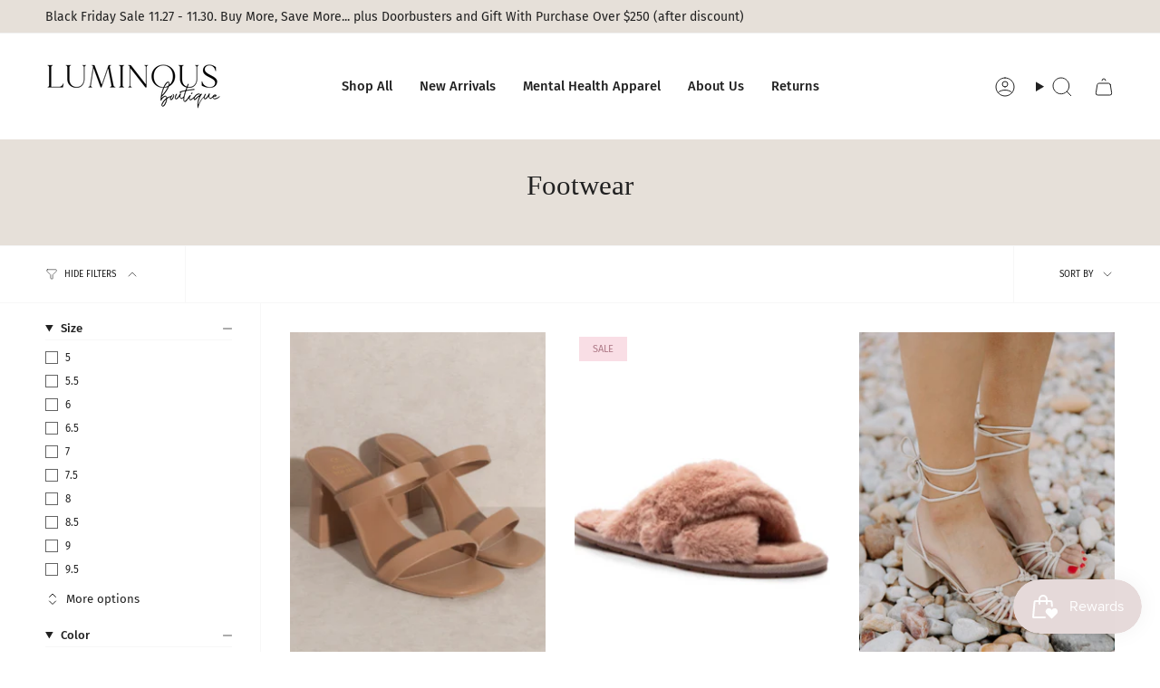

--- FILE ---
content_type: text/html; charset=utf-8
request_url: https://luminousboutiqueclothing.com/collections/footwear
body_size: 36610
content:
<!doctype html>
<html class="no-js no-touch supports-no-cookies" lang="en">
<script>
  (function(w, d, t, h, s, n) {
    w.FlodeskObject = n;
    var fn = function() {
      (w[n].q = w[n].q || []).push(arguments);
    };
    w[n] = w[n] || fn;
    var f = d.getElementsByTagName(t)[0];
    var v = '?v=' + Math.floor(new Date().getTime() / (120 * 1000)) * 60;
    var sm = d.createElement(t);
    sm.async = true;
    sm.type = 'module';
    sm.src = h + s + '.mjs' + v;
    f.parentNode.insertBefore(sm, f);
    var sn = d.createElement(t);
    sn.async = true;
    sn.noModule = true;
    sn.src = h + s + '.js' + v;
    f.parentNode.insertBefore(sn, f);
  })(window, document, 'script', 'https://assets.flodesk.com', '/universal', 'fd');
</script>
<script>
  window.fd('form', {
    formId: '61932856839edddd7aa029d4'
  });
</script>
  <head>
  <meta charset="UTF-8">
  <meta http-equiv="X-UA-Compatible" content="IE=edge">
  <meta name="viewport" content="width=device-width, initial-scale=1.0">
  <meta name="theme-color" content="#bea181">
  <link rel="canonical" href="https://luminousboutiqueclothing.com/collections/footwear">
  <link rel="preconnect" href="https://cdn.shopify.com" crossorigin>
  <!-- ======================= Broadcast Theme V5.5.0 ========================= --><link rel="preconnect" href="https://fonts.shopifycdn.com" crossorigin><link href="//luminousboutiqueclothing.com/cdn/shop/t/36/assets/theme.css?v=71940369354497465821707245767" as="style" rel="preload">
  <link href="//luminousboutiqueclothing.com/cdn/shop/t/36/assets/vendor.js?v=152754676678534273481707245768" as="script" rel="preload">
  <link href="//luminousboutiqueclothing.com/cdn/shop/t/36/assets/theme.js?v=171075151993777642831707245768" as="script" rel="preload">


  <!-- Title and description ================================================ -->
  
  <title>
    
    Footwear
    
    
    
      &ndash; Luminous Boutique
    
  </title>

  
    <meta name="description" content="Women’s boutique offering everyday versatile clothing at an affordable cost. Our mission is to spread positive light into the world through affordable clothing with a cause. ">
  

  <meta property="og:site_name" content="Luminous Boutique">
<meta property="og:url" content="https://luminousboutiqueclothing.com/collections/footwear">
<meta property="og:title" content="Footwear">
<meta property="og:type" content="product.group">
<meta property="og:description" content="Women’s boutique offering everyday versatile clothing at an affordable cost. Our mission is to spread positive light into the world through affordable clothing with a cause. "><meta name="twitter:card" content="summary_large_image">
<meta name="twitter:title" content="Footwear">
<meta name="twitter:description" content="Women’s boutique offering everyday versatile clothing at an affordable cost. Our mission is to spread positive light into the world through affordable clothing with a cause. ">

  <!-- CSS ================================================================== -->

  <link href="//luminousboutiqueclothing.com/cdn/shop/t/36/assets/font-settings.css?v=175751085010709760131759333102" rel="stylesheet" type="text/css" media="all" />

  
<style data-shopify>

:root {--scrollbar-width: 0px;





--COLOR-VIDEO-BG: #f2f2f2;
--COLOR-BG-BRIGHTER: #f2f2f2;--COLOR-BG: #ffffff;--COLOR-BG-ALPHA-25: rgba(255, 255, 255, 0.25);
--COLOR-BG-TRANSPARENT: rgba(255, 255, 255, 0);
--COLOR-BG-SECONDARY: #F7F9FA;
--COLOR-BG-SECONDARY-LIGHTEN: #ffffff;
--COLOR-BG-RGB: 255, 255, 255;

--COLOR-TEXT-DARK: #000000;
--COLOR-TEXT: #212121;
--COLOR-TEXT-LIGHT: #646464;


/* === Opacity shades of grey ===*/
--COLOR-A5:  rgba(33, 33, 33, 0.05);
--COLOR-A10: rgba(33, 33, 33, 0.1);
--COLOR-A15: rgba(33, 33, 33, 0.15);
--COLOR-A20: rgba(33, 33, 33, 0.2);
--COLOR-A25: rgba(33, 33, 33, 0.25);
--COLOR-A30: rgba(33, 33, 33, 0.3);
--COLOR-A35: rgba(33, 33, 33, 0.35);
--COLOR-A40: rgba(33, 33, 33, 0.4);
--COLOR-A45: rgba(33, 33, 33, 0.45);
--COLOR-A50: rgba(33, 33, 33, 0.5);
--COLOR-A55: rgba(33, 33, 33, 0.55);
--COLOR-A60: rgba(33, 33, 33, 0.6);
--COLOR-A65: rgba(33, 33, 33, 0.65);
--COLOR-A70: rgba(33, 33, 33, 0.7);
--COLOR-A75: rgba(33, 33, 33, 0.75);
--COLOR-A80: rgba(33, 33, 33, 0.8);
--COLOR-A85: rgba(33, 33, 33, 0.85);
--COLOR-A90: rgba(33, 33, 33, 0.9);
--COLOR-A95: rgba(33, 33, 33, 0.95);

--COLOR-BORDER: rgb(240, 240, 240);
--COLOR-BORDER-LIGHT: #f6f6f6;
--COLOR-BORDER-HAIRLINE: #f7f7f7;
--COLOR-BORDER-DARK: #bdbdbd;/* === Bright color ===*/
--COLOR-PRIMARY: #bea181;
--COLOR-PRIMARY-HOVER: #ad7b46;
--COLOR-PRIMARY-FADE: rgba(190, 161, 129, 0.05);
--COLOR-PRIMARY-FADE-HOVER: rgba(190, 161, 129, 0.1);
--COLOR-PRIMARY-LIGHT: #f6ece2;--COLOR-PRIMARY-OPPOSITE: #ffffff;



/* === link Color ===*/
--COLOR-LINK: #212121;
--COLOR-LINK-HOVER: rgba(33, 33, 33, 0.7);
--COLOR-LINK-FADE: rgba(33, 33, 33, 0.05);
--COLOR-LINK-FADE-HOVER: rgba(33, 33, 33, 0.1);--COLOR-LINK-OPPOSITE: #ffffff;


/* === Product grid sale tags ===*/
--COLOR-SALE-BG: #f9dee5;
--COLOR-SALE-TEXT: #af7b88;--COLOR-SALE-TEXT-SECONDARY: #f9dee5;

/* === Product grid badges ===*/
--COLOR-BADGE-BG: #ffffff;
--COLOR-BADGE-TEXT: #212121;

/* === Product sale color ===*/
--COLOR-SALE: #d20000;

/* === Gray background on Product grid items ===*/--filter-bg: 1.0;/* === Helper colors for form error states ===*/
--COLOR-ERROR: #721C24;
--COLOR-ERROR-BG: #F8D7DA;
--COLOR-ERROR-BORDER: #F5C6CB;



  --RADIUS: 0px;
  --RADIUS-SELECT: 0px;

--COLOR-HEADER-BG: #ffffff;--COLOR-HEADER-BG-TRANSPARENT: rgba(255, 255, 255, 0);
--COLOR-HEADER-LINK: #212121;
--COLOR-HEADER-LINK-HOVER: rgba(33, 33, 33, 0.7);

--COLOR-MENU-BG: #ffffff;
--COLOR-MENU-LINK: #212121;
--COLOR-MENU-LINK-HOVER: rgba(33, 33, 33, 0.7);
--COLOR-SUBMENU-BG: #ffffff;
--COLOR-SUBMENU-LINK: #212121;
--COLOR-SUBMENU-LINK-HOVER: rgba(33, 33, 33, 0.7);
--COLOR-SUBMENU-TEXT-LIGHT: #646464;
--COLOR-MENU-TRANSPARENT: #ffffff;
--COLOR-MENU-TRANSPARENT-HOVER: rgba(255, 255, 255, 0.7);--COLOR-FOOTER-BG: #e6e0d9;
--COLOR-FOOTER-BG-HAIRLINE: #e0d8d0;
--COLOR-FOOTER-TEXT: #212121;
--COLOR-FOOTER-TEXT-A35: rgba(33, 33, 33, 0.35);
--COLOR-FOOTER-TEXT-A75: rgba(33, 33, 33, 0.75);
--COLOR-FOOTER-LINK: #212121;
--COLOR-FOOTER-LINK-HOVER: rgba(33, 33, 33, 0.7);
--COLOR-FOOTER-BORDER: #212121;

--TRANSPARENT: rgba(255, 255, 255, 0);

/* === Default overlay opacity ===*/
--overlay-opacity: 0;
--underlay-opacity: 1;
--underlay-bg: rgba(0,0,0,0.4);

/* === Custom Cursor ===*/
--ICON-ZOOM-IN: url( "//luminousboutiqueclothing.com/cdn/shop/t/36/assets/icon-zoom-in.svg?v=182473373117644429561707245768" );
--ICON-ZOOM-OUT: url( "//luminousboutiqueclothing.com/cdn/shop/t/36/assets/icon-zoom-out.svg?v=101497157853986683871707245768" );

/* === Custom Icons ===*/


  
  --ICON-ADD-BAG: url( "//luminousboutiqueclothing.com/cdn/shop/t/36/assets/icon-add-bag.svg?v=23763382405227654651707245768" );
  --ICON-ADD-CART: url( "//luminousboutiqueclothing.com/cdn/shop/t/36/assets/icon-add-cart.svg?v=3962293684743587821707245768" );
  --ICON-ARROW-LEFT: url( "//luminousboutiqueclothing.com/cdn/shop/t/36/assets/icon-arrow-left.svg?v=136066145774695772731707245768" );
  --ICON-ARROW-RIGHT: url( "//luminousboutiqueclothing.com/cdn/shop/t/36/assets/icon-arrow-right.svg?v=150928298113663093401707245767" );
  --ICON-SELECT: url("//luminousboutiqueclothing.com/cdn/shop/t/36/assets/icon-select.svg?v=167170173659852274001707245769");


--PRODUCT-GRID-ASPECT-RATIO: 150.0%;

/* === Typography ===*/
--FONT-WEIGHT-BODY: 400;
--FONT-WEIGHT-BODY-BOLD: 500;

--FONT-STACK-BODY: "Fira Sans", sans-serif;
--FONT-STYLE-BODY: normal;
--FONT-STYLE-BODY-ITALIC: italic;
--FONT-ADJUST-BODY: 1.0;

--LETTER-SPACING-BODY: 0.0em;

--FONT-WEIGHT-HEADING: 400;
--FONT-WEIGHT-HEADING-BOLD: 700;

--FONT-UPPERCASE-HEADING: none;
--LETTER-SPACING-HEADING: 0.0em;

--FONT-STACK-HEADING: Garamond, Baskerville, Caslon, serif;
--FONT-STYLE-HEADING: normal;
--FONT-STYLE-HEADING-ITALIC: italic;
--FONT-ADJUST-HEADING: 1.15;

--FONT-WEIGHT-SUBHEADING: 400;
--FONT-WEIGHT-SUBHEADING-BOLD: 500;

--FONT-STACK-SUBHEADING: "Fira Sans", sans-serif;
--FONT-STYLE-SUBHEADING: normal;
--FONT-STYLE-SUBHEADING-ITALIC: italic;
--FONT-ADJUST-SUBHEADING: 1.0;

--FONT-UPPERCASE-SUBHEADING: uppercase;
--LETTER-SPACING-SUBHEADING: 0.1em;

--FONT-STACK-NAV: "Fira Sans", sans-serif;
--FONT-STYLE-NAV: normal;
--FONT-STYLE-NAV-ITALIC: italic;
--FONT-ADJUST-NAV: 1.05;

--FONT-WEIGHT-NAV: 400;
--FONT-WEIGHT-NAV-BOLD: 500;

--LETTER-SPACING-NAV: 0.0em;

--FONT-SIZE-BASE: 1.0rem;
--FONT-SIZE-BASE-PERCENT: 1.0;

/* === Parallax ===*/
--PARALLAX-STRENGTH-MIN: 120.0%;
--PARALLAX-STRENGTH-MAX: 130.0%;--COLUMNS: 4;
--COLUMNS-MEDIUM: 3;
--COLUMNS-SMALL: 2;
--COLUMNS-MOBILE: 1;--LAYOUT-OUTER: 50px;
  --LAYOUT-GUTTER: 32px;
  --LAYOUT-OUTER-MEDIUM: 30px;
  --LAYOUT-GUTTER-MEDIUM: 22px;
  --LAYOUT-OUTER-SMALL: 16px;
  --LAYOUT-GUTTER-SMALL: 16px;--base-animation-delay: 0ms;
--line-height-normal: 1.375; /* Equals to line-height: normal; */--SIDEBAR-WIDTH: 288px;
  --SIDEBAR-WIDTH-MEDIUM: 258px;--DRAWER-WIDTH: 380px;--ICON-STROKE-WIDTH: 1px;/* === Button General ===*/
--BTN-FONT-STACK: Figtree, sans-serif;
--BTN-FONT-WEIGHT: 400;
--BTN-FONT-STYLE: normal;
--BTN-FONT-SIZE: 13px;

--BTN-LETTER-SPACING: 0.1em;
--BTN-UPPERCASE: uppercase;
--BTN-TEXT-ARROW-OFFSET: -1px;

/* === Button Primary ===*/
--BTN-PRIMARY-BORDER-COLOR: #212121;
--BTN-PRIMARY-BG-COLOR: #212121;
--BTN-PRIMARY-TEXT-COLOR: #ffffff;


  --BTN-PRIMARY-BG-COLOR-BRIGHTER: #3b3b3b;


/* === Button Secondary ===*/
--BTN-SECONDARY-BORDER-COLOR: #ab8c52;
--BTN-SECONDARY-BG-COLOR: #ab8c52;
--BTN-SECONDARY-TEXT-COLOR: #ffffff;


  --BTN-SECONDARY-BG-COLOR-BRIGHTER: #9a7e4a;


/* === Button White ===*/
--TEXT-BTN-BORDER-WHITE: #fff;
--TEXT-BTN-BG-WHITE: #fff;
--TEXT-BTN-WHITE: #000;
--TEXT-BTN-BG-WHITE-BRIGHTER: #f2f2f2;

/* === Button Black ===*/
--TEXT-BTN-BG-BLACK: #000;
--TEXT-BTN-BORDER-BLACK: #000;
--TEXT-BTN-BLACK: #fff;
--TEXT-BTN-BG-BLACK-BRIGHTER: #1a1a1a;

/* === Default Cart Gradient ===*/

--FREE-SHIPPING-GRADIENT: linear-gradient(to right, var(--COLOR-PRIMARY-LIGHT) 0%, var(--COLOR-PRIMARY) 100%);

/* === Swatch Size ===*/
--swatch-size-filters: calc(1.15rem * var(--FONT-ADJUST-BODY));
--swatch-size-product: calc(2.2rem * var(--FONT-ADJUST-BODY));
}

/* === Backdrop ===*/
::backdrop {
  --underlay-opacity: 1;
  --underlay-bg: rgba(0,0,0,0.4);
}
</style>


  <link href="//luminousboutiqueclothing.com/cdn/shop/t/36/assets/theme.css?v=71940369354497465821707245767" rel="stylesheet" type="text/css" media="all" />
<link href="//luminousboutiqueclothing.com/cdn/shop/t/36/assets/swatches.css?v=157844926215047500451707245768" as="style" rel="preload">
    <link href="//luminousboutiqueclothing.com/cdn/shop/t/36/assets/swatches.css?v=157844926215047500451707245768" rel="stylesheet" type="text/css" media="all" />
<style data-shopify>.swatches {
    --black: #000000;--white: #fafafa;--blank: url(//luminousboutiqueclothing.com/cdn/shop/files/blank_small.png?6635);
  }</style>
<script>
    if (window.navigator.userAgent.indexOf('MSIE ') > 0 || window.navigator.userAgent.indexOf('Trident/') > 0) {
      document.documentElement.className = document.documentElement.className + ' ie';

      var scripts = document.getElementsByTagName('script')[0];
      var polyfill = document.createElement("script");
      polyfill.defer = true;
      polyfill.src = "//luminousboutiqueclothing.com/cdn/shop/t/36/assets/ie11.js?v=144489047535103983231707245768";

      scripts.parentNode.insertBefore(polyfill, scripts);
    } else {
      document.documentElement.className = document.documentElement.className.replace('no-js', 'js');
    }

    document.documentElement.style.setProperty('--scrollbar-width', `${getScrollbarWidth()}px`);

    function getScrollbarWidth() {
      // Creating invisible container
      const outer = document.createElement('div');
      outer.style.visibility = 'hidden';
      outer.style.overflow = 'scroll'; // forcing scrollbar to appear
      outer.style.msOverflowStyle = 'scrollbar'; // needed for WinJS apps
      document.documentElement.appendChild(outer);

      // Creating inner element and placing it in the container
      const inner = document.createElement('div');
      outer.appendChild(inner);

      // Calculating difference between container's full width and the child width
      const scrollbarWidth = outer.offsetWidth - inner.offsetWidth;

      // Removing temporary elements from the DOM
      outer.parentNode.removeChild(outer);

      return scrollbarWidth;
    }

    let root = '/';
    if (root[root.length - 1] !== '/') {
      root = root + '/';
    }

    window.theme = {
      routes: {
        root: root,
        cart_url: '/cart',
        cart_add_url: '/cart/add',
        cart_change_url: '/cart/change',
        product_recommendations_url: '/recommendations/products',
        predictive_search_url: '/search/suggest',
        addresses_url: '/account/addresses'
      },
      assets: {
        photoswipe: '//luminousboutiqueclothing.com/cdn/shop/t/36/assets/photoswipe.js?v=162613001030112971491707245769',
        smoothscroll: '//luminousboutiqueclothing.com/cdn/shop/t/36/assets/smoothscroll.js?v=37906625415260927261707245767',
      },
      strings: {
        addToCart: "Add to cart",
        cartAcceptanceError: "You must accept our terms and conditions.",
        soldOut: "Sold Out",
        from: "From",
        preOrder: "Pre-order",
        sale: "Sale",
        subscription: "Subscription",
        unavailable: "Unavailable",
        unitPrice: "Unit price",
        unitPriceSeparator: "per",
        shippingCalcSubmitButton: "Calculate shipping",
        shippingCalcSubmitButtonDisabled: "Calculating...",
        selectValue: "Select value",
        selectColor: "Select color",
        oneColor: "color",
        otherColor: "colors",
        upsellAddToCart: "Add",
        free: "Free",
        swatchesColor: "Color, Colour"
      },
      settings: {
        cartType: "drawer",
        customerLoggedIn: null ? true : false,
        enableQuickAdd: true,
        enableAnimations: true,
        variantOnSale: true,
      },
      sliderArrows: {
        prev: '<button type="button" class="slider__button slider__button--prev" data-button-arrow data-button-prev>' + "Previous" + '</button>',
        next: '<button type="button" class="slider__button slider__button--next" data-button-arrow data-button-next>' + "Next" + '</button>',
      },
      moneyFormat: false ? "${{amount}} USD" : "${{amount}}",
      moneyWithoutCurrencyFormat: "${{amount}}",
      moneyWithCurrencyFormat: "${{amount}} USD",
      subtotal: 0,
      info: {
        name: 'broadcast'
      },
      version: '5.5.0'
    };

    let windowInnerHeight = window.innerHeight;
    document.documentElement.style.setProperty('--full-height', `${windowInnerHeight}px`);
    document.documentElement.style.setProperty('--three-quarters', `${windowInnerHeight * 0.75}px`);
    document.documentElement.style.setProperty('--two-thirds', `${windowInnerHeight * 0.66}px`);
    document.documentElement.style.setProperty('--one-half', `${windowInnerHeight * 0.5}px`);
    document.documentElement.style.setProperty('--one-third', `${windowInnerHeight * 0.33}px`);
    document.documentElement.style.setProperty('--one-fifth', `${windowInnerHeight * 0.2}px`);
  </script>

  

  <!-- Theme Javascript ============================================================== -->
  <script src="//luminousboutiqueclothing.com/cdn/shop/t/36/assets/vendor.js?v=152754676678534273481707245768" defer="defer"></script>
  <script src="//luminousboutiqueclothing.com/cdn/shop/t/36/assets/theme.js?v=171075151993777642831707245768" defer="defer"></script><!-- Shopify app scripts =========================================================== -->

  <script>window.performance && window.performance.mark && window.performance.mark('shopify.content_for_header.start');</script><meta name="google-site-verification" content="n-zmJMdf2Z1NDXDBm9ZM9ucRzBm8zbz4hEmPC6SldE0">
<meta id="shopify-digital-wallet" name="shopify-digital-wallet" content="/24568037440/digital_wallets/dialog">
<meta name="shopify-checkout-api-token" content="63beeee37a8718e849c0fefc572fd7a7">
<meta id="in-context-paypal-metadata" data-shop-id="24568037440" data-venmo-supported="false" data-environment="production" data-locale="en_US" data-paypal-v4="true" data-currency="USD">
<link rel="alternate" type="application/atom+xml" title="Feed" href="/collections/footwear.atom" />
<link rel="alternate" type="application/json+oembed" href="https://luminousboutiqueclothing.com/collections/footwear.oembed">
<script async="async" src="/checkouts/internal/preloads.js?locale=en-US"></script>
<link rel="preconnect" href="https://shop.app" crossorigin="anonymous">
<script async="async" src="https://shop.app/checkouts/internal/preloads.js?locale=en-US&shop_id=24568037440" crossorigin="anonymous"></script>
<script id="apple-pay-shop-capabilities" type="application/json">{"shopId":24568037440,"countryCode":"US","currencyCode":"USD","merchantCapabilities":["supports3DS"],"merchantId":"gid:\/\/shopify\/Shop\/24568037440","merchantName":"Luminous Boutique","requiredBillingContactFields":["postalAddress","email"],"requiredShippingContactFields":["postalAddress","email"],"shippingType":"shipping","supportedNetworks":["visa","masterCard","amex","discover","elo","jcb"],"total":{"type":"pending","label":"Luminous Boutique","amount":"1.00"},"shopifyPaymentsEnabled":true,"supportsSubscriptions":true}</script>
<script id="shopify-features" type="application/json">{"accessToken":"63beeee37a8718e849c0fefc572fd7a7","betas":["rich-media-storefront-analytics"],"domain":"luminousboutiqueclothing.com","predictiveSearch":true,"shopId":24568037440,"locale":"en"}</script>
<script>var Shopify = Shopify || {};
Shopify.shop = "luminous-charlotte.myshopify.com";
Shopify.locale = "en";
Shopify.currency = {"active":"USD","rate":"1.0"};
Shopify.country = "US";
Shopify.theme = {"name":"Broadcast","id":139402510553,"schema_name":"Broadcast","schema_version":"5.5.0","theme_store_id":868,"role":"main"};
Shopify.theme.handle = "null";
Shopify.theme.style = {"id":null,"handle":null};
Shopify.cdnHost = "luminousboutiqueclothing.com/cdn";
Shopify.routes = Shopify.routes || {};
Shopify.routes.root = "/";</script>
<script type="module">!function(o){(o.Shopify=o.Shopify||{}).modules=!0}(window);</script>
<script>!function(o){function n(){var o=[];function n(){o.push(Array.prototype.slice.apply(arguments))}return n.q=o,n}var t=o.Shopify=o.Shopify||{};t.loadFeatures=n(),t.autoloadFeatures=n()}(window);</script>
<script>
  window.ShopifyPay = window.ShopifyPay || {};
  window.ShopifyPay.apiHost = "shop.app\/pay";
  window.ShopifyPay.redirectState = null;
</script>
<script id="shop-js-analytics" type="application/json">{"pageType":"collection"}</script>
<script defer="defer" async type="module" src="//luminousboutiqueclothing.com/cdn/shopifycloud/shop-js/modules/v2/client.init-shop-cart-sync_BApSsMSl.en.esm.js"></script>
<script defer="defer" async type="module" src="//luminousboutiqueclothing.com/cdn/shopifycloud/shop-js/modules/v2/chunk.common_CBoos6YZ.esm.js"></script>
<script type="module">
  await import("//luminousboutiqueclothing.com/cdn/shopifycloud/shop-js/modules/v2/client.init-shop-cart-sync_BApSsMSl.en.esm.js");
await import("//luminousboutiqueclothing.com/cdn/shopifycloud/shop-js/modules/v2/chunk.common_CBoos6YZ.esm.js");

  window.Shopify.SignInWithShop?.initShopCartSync?.({"fedCMEnabled":true,"windoidEnabled":true});

</script>
<script>
  window.Shopify = window.Shopify || {};
  if (!window.Shopify.featureAssets) window.Shopify.featureAssets = {};
  window.Shopify.featureAssets['shop-js'] = {"shop-cart-sync":["modules/v2/client.shop-cart-sync_DJczDl9f.en.esm.js","modules/v2/chunk.common_CBoos6YZ.esm.js"],"init-fed-cm":["modules/v2/client.init-fed-cm_BzwGC0Wi.en.esm.js","modules/v2/chunk.common_CBoos6YZ.esm.js"],"init-windoid":["modules/v2/client.init-windoid_BS26ThXS.en.esm.js","modules/v2/chunk.common_CBoos6YZ.esm.js"],"shop-cash-offers":["modules/v2/client.shop-cash-offers_DthCPNIO.en.esm.js","modules/v2/chunk.common_CBoos6YZ.esm.js","modules/v2/chunk.modal_Bu1hFZFC.esm.js"],"shop-button":["modules/v2/client.shop-button_D_JX508o.en.esm.js","modules/v2/chunk.common_CBoos6YZ.esm.js"],"init-shop-email-lookup-coordinator":["modules/v2/client.init-shop-email-lookup-coordinator_DFwWcvrS.en.esm.js","modules/v2/chunk.common_CBoos6YZ.esm.js"],"shop-toast-manager":["modules/v2/client.shop-toast-manager_tEhgP2F9.en.esm.js","modules/v2/chunk.common_CBoos6YZ.esm.js"],"shop-login-button":["modules/v2/client.shop-login-button_DwLgFT0K.en.esm.js","modules/v2/chunk.common_CBoos6YZ.esm.js","modules/v2/chunk.modal_Bu1hFZFC.esm.js"],"avatar":["modules/v2/client.avatar_BTnouDA3.en.esm.js"],"init-shop-cart-sync":["modules/v2/client.init-shop-cart-sync_BApSsMSl.en.esm.js","modules/v2/chunk.common_CBoos6YZ.esm.js"],"pay-button":["modules/v2/client.pay-button_BuNmcIr_.en.esm.js","modules/v2/chunk.common_CBoos6YZ.esm.js"],"init-shop-for-new-customer-accounts":["modules/v2/client.init-shop-for-new-customer-accounts_DrjXSI53.en.esm.js","modules/v2/client.shop-login-button_DwLgFT0K.en.esm.js","modules/v2/chunk.common_CBoos6YZ.esm.js","modules/v2/chunk.modal_Bu1hFZFC.esm.js"],"init-customer-accounts-sign-up":["modules/v2/client.init-customer-accounts-sign-up_TlVCiykN.en.esm.js","modules/v2/client.shop-login-button_DwLgFT0K.en.esm.js","modules/v2/chunk.common_CBoos6YZ.esm.js","modules/v2/chunk.modal_Bu1hFZFC.esm.js"],"shop-follow-button":["modules/v2/client.shop-follow-button_C5D3XtBb.en.esm.js","modules/v2/chunk.common_CBoos6YZ.esm.js","modules/v2/chunk.modal_Bu1hFZFC.esm.js"],"checkout-modal":["modules/v2/client.checkout-modal_8TC_1FUY.en.esm.js","modules/v2/chunk.common_CBoos6YZ.esm.js","modules/v2/chunk.modal_Bu1hFZFC.esm.js"],"init-customer-accounts":["modules/v2/client.init-customer-accounts_C0Oh2ljF.en.esm.js","modules/v2/client.shop-login-button_DwLgFT0K.en.esm.js","modules/v2/chunk.common_CBoos6YZ.esm.js","modules/v2/chunk.modal_Bu1hFZFC.esm.js"],"lead-capture":["modules/v2/client.lead-capture_Cq0gfm7I.en.esm.js","modules/v2/chunk.common_CBoos6YZ.esm.js","modules/v2/chunk.modal_Bu1hFZFC.esm.js"],"shop-login":["modules/v2/client.shop-login_BmtnoEUo.en.esm.js","modules/v2/chunk.common_CBoos6YZ.esm.js","modules/v2/chunk.modal_Bu1hFZFC.esm.js"],"payment-terms":["modules/v2/client.payment-terms_BHOWV7U_.en.esm.js","modules/v2/chunk.common_CBoos6YZ.esm.js","modules/v2/chunk.modal_Bu1hFZFC.esm.js"]};
</script>
<script>(function() {
  var isLoaded = false;
  function asyncLoad() {
    if (isLoaded) return;
    isLoaded = true;
    var urls = ["https:\/\/cdn1.stamped.io\/files\/widget.min.js?shop=luminous-charlotte.myshopify.com","https:\/\/cdn.prooffactor.com\/javascript\/dist\/1.0\/jcr-widget.js?account_id=shopify:luminous-charlotte.myshopify.com\u0026shop=luminous-charlotte.myshopify.com","https:\/\/swymv3free-01.azureedge.net\/code\/swym-shopify.js?shop=luminous-charlotte.myshopify.com","\/\/shopify.privy.com\/widget.js?shop=luminous-charlotte.myshopify.com","\/\/cdn.shopify.com\/proxy\/ddf9820ed806033ee2053f8b8a54d8d2c3b3d94326b3a94f73a755a2ccad2cc1\/static.cdn.printful.com\/static\/js\/external\/shopify-product-customizer.js?v=0.28\u0026shop=luminous-charlotte.myshopify.com\u0026sp-cache-control=cHVibGljLCBtYXgtYWdlPTkwMA","https:\/\/storage.nfcube.com\/instafeed-a1dbf309edcbb967c936d62177c94696.js?shop=luminous-charlotte.myshopify.com"];
    for (var i = 0; i < urls.length; i++) {
      var s = document.createElement('script');
      s.type = 'text/javascript';
      s.async = true;
      s.src = urls[i];
      var x = document.getElementsByTagName('script')[0];
      x.parentNode.insertBefore(s, x);
    }
  };
  if(window.attachEvent) {
    window.attachEvent('onload', asyncLoad);
  } else {
    window.addEventListener('load', asyncLoad, false);
  }
})();</script>
<script id="__st">var __st={"a":24568037440,"offset":-18000,"reqid":"c17834d0-ccda-40e6-830e-35dc3458b7c0-1768860470","pageurl":"luminousboutiqueclothing.com\/collections\/footwear","u":"993842920c96","p":"collection","rtyp":"collection","rid":418570272985};</script>
<script>window.ShopifyPaypalV4VisibilityTracking = true;</script>
<script id="captcha-bootstrap">!function(){'use strict';const t='contact',e='account',n='new_comment',o=[[t,t],['blogs',n],['comments',n],[t,'customer']],c=[[e,'customer_login'],[e,'guest_login'],[e,'recover_customer_password'],[e,'create_customer']],r=t=>t.map((([t,e])=>`form[action*='/${t}']:not([data-nocaptcha='true']) input[name='form_type'][value='${e}']`)).join(','),a=t=>()=>t?[...document.querySelectorAll(t)].map((t=>t.form)):[];function s(){const t=[...o],e=r(t);return a(e)}const i='password',u='form_key',d=['recaptcha-v3-token','g-recaptcha-response','h-captcha-response',i],f=()=>{try{return window.sessionStorage}catch{return}},m='__shopify_v',_=t=>t.elements[u];function p(t,e,n=!1){try{const o=window.sessionStorage,c=JSON.parse(o.getItem(e)),{data:r}=function(t){const{data:e,action:n}=t;return t[m]||n?{data:e,action:n}:{data:t,action:n}}(c);for(const[e,n]of Object.entries(r))t.elements[e]&&(t.elements[e].value=n);n&&o.removeItem(e)}catch(o){console.error('form repopulation failed',{error:o})}}const l='form_type',E='cptcha';function T(t){t.dataset[E]=!0}const w=window,h=w.document,L='Shopify',v='ce_forms',y='captcha';let A=!1;((t,e)=>{const n=(g='f06e6c50-85a8-45c8-87d0-21a2b65856fe',I='https://cdn.shopify.com/shopifycloud/storefront-forms-hcaptcha/ce_storefront_forms_captcha_hcaptcha.v1.5.2.iife.js',D={infoText:'Protected by hCaptcha',privacyText:'Privacy',termsText:'Terms'},(t,e,n)=>{const o=w[L][v],c=o.bindForm;if(c)return c(t,g,e,D).then(n);var r;o.q.push([[t,g,e,D],n]),r=I,A||(h.body.append(Object.assign(h.createElement('script'),{id:'captcha-provider',async:!0,src:r})),A=!0)});var g,I,D;w[L]=w[L]||{},w[L][v]=w[L][v]||{},w[L][v].q=[],w[L][y]=w[L][y]||{},w[L][y].protect=function(t,e){n(t,void 0,e),T(t)},Object.freeze(w[L][y]),function(t,e,n,w,h,L){const[v,y,A,g]=function(t,e,n){const i=e?o:[],u=t?c:[],d=[...i,...u],f=r(d),m=r(i),_=r(d.filter((([t,e])=>n.includes(e))));return[a(f),a(m),a(_),s()]}(w,h,L),I=t=>{const e=t.target;return e instanceof HTMLFormElement?e:e&&e.form},D=t=>v().includes(t);t.addEventListener('submit',(t=>{const e=I(t);if(!e)return;const n=D(e)&&!e.dataset.hcaptchaBound&&!e.dataset.recaptchaBound,o=_(e),c=g().includes(e)&&(!o||!o.value);(n||c)&&t.preventDefault(),c&&!n&&(function(t){try{if(!f())return;!function(t){const e=f();if(!e)return;const n=_(t);if(!n)return;const o=n.value;o&&e.removeItem(o)}(t);const e=Array.from(Array(32),(()=>Math.random().toString(36)[2])).join('');!function(t,e){_(t)||t.append(Object.assign(document.createElement('input'),{type:'hidden',name:u})),t.elements[u].value=e}(t,e),function(t,e){const n=f();if(!n)return;const o=[...t.querySelectorAll(`input[type='${i}']`)].map((({name:t})=>t)),c=[...d,...o],r={};for(const[a,s]of new FormData(t).entries())c.includes(a)||(r[a]=s);n.setItem(e,JSON.stringify({[m]:1,action:t.action,data:r}))}(t,e)}catch(e){console.error('failed to persist form',e)}}(e),e.submit())}));const S=(t,e)=>{t&&!t.dataset[E]&&(n(t,e.some((e=>e===t))),T(t))};for(const o of['focusin','change'])t.addEventListener(o,(t=>{const e=I(t);D(e)&&S(e,y())}));const B=e.get('form_key'),M=e.get(l),P=B&&M;t.addEventListener('DOMContentLoaded',(()=>{const t=y();if(P)for(const e of t)e.elements[l].value===M&&p(e,B);[...new Set([...A(),...v().filter((t=>'true'===t.dataset.shopifyCaptcha))])].forEach((e=>S(e,t)))}))}(h,new URLSearchParams(w.location.search),n,t,e,['guest_login'])})(!0,!0)}();</script>
<script integrity="sha256-4kQ18oKyAcykRKYeNunJcIwy7WH5gtpwJnB7kiuLZ1E=" data-source-attribution="shopify.loadfeatures" defer="defer" src="//luminousboutiqueclothing.com/cdn/shopifycloud/storefront/assets/storefront/load_feature-a0a9edcb.js" crossorigin="anonymous"></script>
<script crossorigin="anonymous" defer="defer" src="//luminousboutiqueclothing.com/cdn/shopifycloud/storefront/assets/shopify_pay/storefront-65b4c6d7.js?v=20250812"></script>
<script data-source-attribution="shopify.dynamic_checkout.dynamic.init">var Shopify=Shopify||{};Shopify.PaymentButton=Shopify.PaymentButton||{isStorefrontPortableWallets:!0,init:function(){window.Shopify.PaymentButton.init=function(){};var t=document.createElement("script");t.src="https://luminousboutiqueclothing.com/cdn/shopifycloud/portable-wallets/latest/portable-wallets.en.js",t.type="module",document.head.appendChild(t)}};
</script>
<script data-source-attribution="shopify.dynamic_checkout.buyer_consent">
  function portableWalletsHideBuyerConsent(e){var t=document.getElementById("shopify-buyer-consent"),n=document.getElementById("shopify-subscription-policy-button");t&&n&&(t.classList.add("hidden"),t.setAttribute("aria-hidden","true"),n.removeEventListener("click",e))}function portableWalletsShowBuyerConsent(e){var t=document.getElementById("shopify-buyer-consent"),n=document.getElementById("shopify-subscription-policy-button");t&&n&&(t.classList.remove("hidden"),t.removeAttribute("aria-hidden"),n.addEventListener("click",e))}window.Shopify?.PaymentButton&&(window.Shopify.PaymentButton.hideBuyerConsent=portableWalletsHideBuyerConsent,window.Shopify.PaymentButton.showBuyerConsent=portableWalletsShowBuyerConsent);
</script>
<script data-source-attribution="shopify.dynamic_checkout.cart.bootstrap">document.addEventListener("DOMContentLoaded",(function(){function t(){return document.querySelector("shopify-accelerated-checkout-cart, shopify-accelerated-checkout")}if(t())Shopify.PaymentButton.init();else{new MutationObserver((function(e,n){t()&&(Shopify.PaymentButton.init(),n.disconnect())})).observe(document.body,{childList:!0,subtree:!0})}}));
</script>
<link id="shopify-accelerated-checkout-styles" rel="stylesheet" media="screen" href="https://luminousboutiqueclothing.com/cdn/shopifycloud/portable-wallets/latest/accelerated-checkout-backwards-compat.css" crossorigin="anonymous">
<style id="shopify-accelerated-checkout-cart">
        #shopify-buyer-consent {
  margin-top: 1em;
  display: inline-block;
  width: 100%;
}

#shopify-buyer-consent.hidden {
  display: none;
}

#shopify-subscription-policy-button {
  background: none;
  border: none;
  padding: 0;
  text-decoration: underline;
  font-size: inherit;
  cursor: pointer;
}

#shopify-subscription-policy-button::before {
  box-shadow: none;
}

      </style>

<script>window.performance && window.performance.mark && window.performance.mark('shopify.content_for_header.end');</script>

<script src="https://cdn.shopify.com/extensions/019bd7f7-3357-7d1a-85da-1839d4b1762e/smile-io-268/assets/smile-loader.js" type="text/javascript" defer="defer"></script>
<link href="https://monorail-edge.shopifysvc.com" rel="dns-prefetch">
<script>(function(){if ("sendBeacon" in navigator && "performance" in window) {try {var session_token_from_headers = performance.getEntriesByType('navigation')[0].serverTiming.find(x => x.name == '_s').description;} catch {var session_token_from_headers = undefined;}var session_cookie_matches = document.cookie.match(/_shopify_s=([^;]*)/);var session_token_from_cookie = session_cookie_matches && session_cookie_matches.length === 2 ? session_cookie_matches[1] : "";var session_token = session_token_from_headers || session_token_from_cookie || "";function handle_abandonment_event(e) {var entries = performance.getEntries().filter(function(entry) {return /monorail-edge.shopifysvc.com/.test(entry.name);});if (!window.abandonment_tracked && entries.length === 0) {window.abandonment_tracked = true;var currentMs = Date.now();var navigation_start = performance.timing.navigationStart;var payload = {shop_id: 24568037440,url: window.location.href,navigation_start,duration: currentMs - navigation_start,session_token,page_type: "collection"};window.navigator.sendBeacon("https://monorail-edge.shopifysvc.com/v1/produce", JSON.stringify({schema_id: "online_store_buyer_site_abandonment/1.1",payload: payload,metadata: {event_created_at_ms: currentMs,event_sent_at_ms: currentMs}}));}}window.addEventListener('pagehide', handle_abandonment_event);}}());</script>
<script id="web-pixels-manager-setup">(function e(e,d,r,n,o){if(void 0===o&&(o={}),!Boolean(null===(a=null===(i=window.Shopify)||void 0===i?void 0:i.analytics)||void 0===a?void 0:a.replayQueue)){var i,a;window.Shopify=window.Shopify||{};var t=window.Shopify;t.analytics=t.analytics||{};var s=t.analytics;s.replayQueue=[],s.publish=function(e,d,r){return s.replayQueue.push([e,d,r]),!0};try{self.performance.mark("wpm:start")}catch(e){}var l=function(){var e={modern:/Edge?\/(1{2}[4-9]|1[2-9]\d|[2-9]\d{2}|\d{4,})\.\d+(\.\d+|)|Firefox\/(1{2}[4-9]|1[2-9]\d|[2-9]\d{2}|\d{4,})\.\d+(\.\d+|)|Chrom(ium|e)\/(9{2}|\d{3,})\.\d+(\.\d+|)|(Maci|X1{2}).+ Version\/(15\.\d+|(1[6-9]|[2-9]\d|\d{3,})\.\d+)([,.]\d+|)( \(\w+\)|)( Mobile\/\w+|) Safari\/|Chrome.+OPR\/(9{2}|\d{3,})\.\d+\.\d+|(CPU[ +]OS|iPhone[ +]OS|CPU[ +]iPhone|CPU IPhone OS|CPU iPad OS)[ +]+(15[._]\d+|(1[6-9]|[2-9]\d|\d{3,})[._]\d+)([._]\d+|)|Android:?[ /-](13[3-9]|1[4-9]\d|[2-9]\d{2}|\d{4,})(\.\d+|)(\.\d+|)|Android.+Firefox\/(13[5-9]|1[4-9]\d|[2-9]\d{2}|\d{4,})\.\d+(\.\d+|)|Android.+Chrom(ium|e)\/(13[3-9]|1[4-9]\d|[2-9]\d{2}|\d{4,})\.\d+(\.\d+|)|SamsungBrowser\/([2-9]\d|\d{3,})\.\d+/,legacy:/Edge?\/(1[6-9]|[2-9]\d|\d{3,})\.\d+(\.\d+|)|Firefox\/(5[4-9]|[6-9]\d|\d{3,})\.\d+(\.\d+|)|Chrom(ium|e)\/(5[1-9]|[6-9]\d|\d{3,})\.\d+(\.\d+|)([\d.]+$|.*Safari\/(?![\d.]+ Edge\/[\d.]+$))|(Maci|X1{2}).+ Version\/(10\.\d+|(1[1-9]|[2-9]\d|\d{3,})\.\d+)([,.]\d+|)( \(\w+\)|)( Mobile\/\w+|) Safari\/|Chrome.+OPR\/(3[89]|[4-9]\d|\d{3,})\.\d+\.\d+|(CPU[ +]OS|iPhone[ +]OS|CPU[ +]iPhone|CPU IPhone OS|CPU iPad OS)[ +]+(10[._]\d+|(1[1-9]|[2-9]\d|\d{3,})[._]\d+)([._]\d+|)|Android:?[ /-](13[3-9]|1[4-9]\d|[2-9]\d{2}|\d{4,})(\.\d+|)(\.\d+|)|Mobile Safari.+OPR\/([89]\d|\d{3,})\.\d+\.\d+|Android.+Firefox\/(13[5-9]|1[4-9]\d|[2-9]\d{2}|\d{4,})\.\d+(\.\d+|)|Android.+Chrom(ium|e)\/(13[3-9]|1[4-9]\d|[2-9]\d{2}|\d{4,})\.\d+(\.\d+|)|Android.+(UC? ?Browser|UCWEB|U3)[ /]?(15\.([5-9]|\d{2,})|(1[6-9]|[2-9]\d|\d{3,})\.\d+)\.\d+|SamsungBrowser\/(5\.\d+|([6-9]|\d{2,})\.\d+)|Android.+MQ{2}Browser\/(14(\.(9|\d{2,})|)|(1[5-9]|[2-9]\d|\d{3,})(\.\d+|))(\.\d+|)|K[Aa][Ii]OS\/(3\.\d+|([4-9]|\d{2,})\.\d+)(\.\d+|)/},d=e.modern,r=e.legacy,n=navigator.userAgent;return n.match(d)?"modern":n.match(r)?"legacy":"unknown"}(),u="modern"===l?"modern":"legacy",c=(null!=n?n:{modern:"",legacy:""})[u],f=function(e){return[e.baseUrl,"/wpm","/b",e.hashVersion,"modern"===e.buildTarget?"m":"l",".js"].join("")}({baseUrl:d,hashVersion:r,buildTarget:u}),m=function(e){var d=e.version,r=e.bundleTarget,n=e.surface,o=e.pageUrl,i=e.monorailEndpoint;return{emit:function(e){var a=e.status,t=e.errorMsg,s=(new Date).getTime(),l=JSON.stringify({metadata:{event_sent_at_ms:s},events:[{schema_id:"web_pixels_manager_load/3.1",payload:{version:d,bundle_target:r,page_url:o,status:a,surface:n,error_msg:t},metadata:{event_created_at_ms:s}}]});if(!i)return console&&console.warn&&console.warn("[Web Pixels Manager] No Monorail endpoint provided, skipping logging."),!1;try{return self.navigator.sendBeacon.bind(self.navigator)(i,l)}catch(e){}var u=new XMLHttpRequest;try{return u.open("POST",i,!0),u.setRequestHeader("Content-Type","text/plain"),u.send(l),!0}catch(e){return console&&console.warn&&console.warn("[Web Pixels Manager] Got an unhandled error while logging to Monorail."),!1}}}}({version:r,bundleTarget:l,surface:e.surface,pageUrl:self.location.href,monorailEndpoint:e.monorailEndpoint});try{o.browserTarget=l,function(e){var d=e.src,r=e.async,n=void 0===r||r,o=e.onload,i=e.onerror,a=e.sri,t=e.scriptDataAttributes,s=void 0===t?{}:t,l=document.createElement("script"),u=document.querySelector("head"),c=document.querySelector("body");if(l.async=n,l.src=d,a&&(l.integrity=a,l.crossOrigin="anonymous"),s)for(var f in s)if(Object.prototype.hasOwnProperty.call(s,f))try{l.dataset[f]=s[f]}catch(e){}if(o&&l.addEventListener("load",o),i&&l.addEventListener("error",i),u)u.appendChild(l);else{if(!c)throw new Error("Did not find a head or body element to append the script");c.appendChild(l)}}({src:f,async:!0,onload:function(){if(!function(){var e,d;return Boolean(null===(d=null===(e=window.Shopify)||void 0===e?void 0:e.analytics)||void 0===d?void 0:d.initialized)}()){var d=window.webPixelsManager.init(e)||void 0;if(d){var r=window.Shopify.analytics;r.replayQueue.forEach((function(e){var r=e[0],n=e[1],o=e[2];d.publishCustomEvent(r,n,o)})),r.replayQueue=[],r.publish=d.publishCustomEvent,r.visitor=d.visitor,r.initialized=!0}}},onerror:function(){return m.emit({status:"failed",errorMsg:"".concat(f," has failed to load")})},sri:function(e){var d=/^sha384-[A-Za-z0-9+/=]+$/;return"string"==typeof e&&d.test(e)}(c)?c:"",scriptDataAttributes:o}),m.emit({status:"loading"})}catch(e){m.emit({status:"failed",errorMsg:(null==e?void 0:e.message)||"Unknown error"})}}})({shopId: 24568037440,storefrontBaseUrl: "https://luminousboutiqueclothing.com",extensionsBaseUrl: "https://extensions.shopifycdn.com/cdn/shopifycloud/web-pixels-manager",monorailEndpoint: "https://monorail-edge.shopifysvc.com/unstable/produce_batch",surface: "storefront-renderer",enabledBetaFlags: ["2dca8a86"],webPixelsConfigList: [{"id":"1078821081","configuration":"{\"storeIdentity\":\"luminous-charlotte.myshopify.com\",\"baseURL\":\"https:\\\/\\\/api.printful.com\\\/shopify-pixels\"}","eventPayloadVersion":"v1","runtimeContext":"STRICT","scriptVersion":"74f275712857ab41bea9d998dcb2f9da","type":"APP","apiClientId":156624,"privacyPurposes":["ANALYTICS","MARKETING","SALE_OF_DATA"],"dataSharingAdjustments":{"protectedCustomerApprovalScopes":["read_customer_address","read_customer_email","read_customer_name","read_customer_personal_data","read_customer_phone"]}},{"id":"529465561","configuration":"{\"config\":\"{\\\"pixel_id\\\":\\\"GT-NSKKNLL\\\",\\\"target_country\\\":\\\"US\\\",\\\"gtag_events\\\":[{\\\"type\\\":\\\"purchase\\\",\\\"action_label\\\":\\\"MC-H03208BQVN\\\"},{\\\"type\\\":\\\"page_view\\\",\\\"action_label\\\":\\\"MC-H03208BQVN\\\"},{\\\"type\\\":\\\"view_item\\\",\\\"action_label\\\":\\\"MC-H03208BQVN\\\"}],\\\"enable_monitoring_mode\\\":false}\"}","eventPayloadVersion":"v1","runtimeContext":"OPEN","scriptVersion":"b2a88bafab3e21179ed38636efcd8a93","type":"APP","apiClientId":1780363,"privacyPurposes":[],"dataSharingAdjustments":{"protectedCustomerApprovalScopes":["read_customer_address","read_customer_email","read_customer_name","read_customer_personal_data","read_customer_phone"]}},{"id":"163315929","configuration":"{\"pixel_id\":\"540202230091733\",\"pixel_type\":\"facebook_pixel\",\"metaapp_system_user_token\":\"-\"}","eventPayloadVersion":"v1","runtimeContext":"OPEN","scriptVersion":"ca16bc87fe92b6042fbaa3acc2fbdaa6","type":"APP","apiClientId":2329312,"privacyPurposes":["ANALYTICS","MARKETING","SALE_OF_DATA"],"dataSharingAdjustments":{"protectedCustomerApprovalScopes":["read_customer_address","read_customer_email","read_customer_name","read_customer_personal_data","read_customer_phone"]}},{"id":"66978009","configuration":"{\"tagID\":\"2613644975350\"}","eventPayloadVersion":"v1","runtimeContext":"STRICT","scriptVersion":"18031546ee651571ed29edbe71a3550b","type":"APP","apiClientId":3009811,"privacyPurposes":["ANALYTICS","MARKETING","SALE_OF_DATA"],"dataSharingAdjustments":{"protectedCustomerApprovalScopes":["read_customer_address","read_customer_email","read_customer_name","read_customer_personal_data","read_customer_phone"]}},{"id":"62652633","eventPayloadVersion":"v1","runtimeContext":"LAX","scriptVersion":"1","type":"CUSTOM","privacyPurposes":["MARKETING"],"name":"Meta pixel (migrated)"},{"id":"73531609","eventPayloadVersion":"v1","runtimeContext":"LAX","scriptVersion":"1","type":"CUSTOM","privacyPurposes":["ANALYTICS"],"name":"Google Analytics tag (migrated)"},{"id":"shopify-app-pixel","configuration":"{}","eventPayloadVersion":"v1","runtimeContext":"STRICT","scriptVersion":"0450","apiClientId":"shopify-pixel","type":"APP","privacyPurposes":["ANALYTICS","MARKETING"]},{"id":"shopify-custom-pixel","eventPayloadVersion":"v1","runtimeContext":"LAX","scriptVersion":"0450","apiClientId":"shopify-pixel","type":"CUSTOM","privacyPurposes":["ANALYTICS","MARKETING"]}],isMerchantRequest: false,initData: {"shop":{"name":"Luminous Boutique","paymentSettings":{"currencyCode":"USD"},"myshopifyDomain":"luminous-charlotte.myshopify.com","countryCode":"US","storefrontUrl":"https:\/\/luminousboutiqueclothing.com"},"customer":null,"cart":null,"checkout":null,"productVariants":[],"purchasingCompany":null},},"https://luminousboutiqueclothing.com/cdn","fcfee988w5aeb613cpc8e4bc33m6693e112",{"modern":"","legacy":""},{"shopId":"24568037440","storefrontBaseUrl":"https:\/\/luminousboutiqueclothing.com","extensionBaseUrl":"https:\/\/extensions.shopifycdn.com\/cdn\/shopifycloud\/web-pixels-manager","surface":"storefront-renderer","enabledBetaFlags":"[\"2dca8a86\"]","isMerchantRequest":"false","hashVersion":"fcfee988w5aeb613cpc8e4bc33m6693e112","publish":"custom","events":"[[\"page_viewed\",{}],[\"collection_viewed\",{\"collection\":{\"id\":\"418570272985\",\"title\":\"Footwear\",\"productVariants\":[{\"price\":{\"amount\":50.0,\"currencyCode\":\"USD\"},\"product\":{\"title\":\"Kylie Heels\",\"vendor\":\"Luminous Boutique\",\"id\":\"7627995709657\",\"untranslatedTitle\":\"Kylie Heels\",\"url\":\"\/products\/kylie\",\"type\":\"Heels\"},\"id\":\"42656482525401\",\"image\":{\"src\":\"\/\/luminousboutiqueclothing.com\/cdn\/shop\/products\/ScreenShot2022-04-15at8.59.17AM.png?v=1650028096\"},\"sku\":null,\"title\":\"6\",\"untranslatedTitle\":\"6\"},{\"price\":{\"amount\":10.0,\"currencyCode\":\"USD\"},\"product\":{\"title\":\"Kylo Slipper\",\"vendor\":\"Qupid\",\"id\":\"7459920740569\",\"untranslatedTitle\":\"Kylo Slipper\",\"url\":\"\/products\/kylo\",\"type\":\"Slippers\"},\"id\":\"42099606225113\",\"image\":{\"src\":\"\/\/luminousboutiqueclothing.com\/cdn\/shop\/products\/ScreenShot2021-11-21at9.54.41PM.png?v=1674822974\"},\"sku\":\"\",\"title\":\"Black \/ 5\",\"untranslatedTitle\":\"Black \/ 5\"},{\"price\":{\"amount\":64.0,\"currencyCode\":\"USD\"},\"product\":{\"title\":\"Celia Wrap Sandal\",\"vendor\":\"KKE Originals\",\"id\":\"8155119386841\",\"untranslatedTitle\":\"Celia Wrap Sandal\",\"url\":\"\/products\/celia-wrap-sandal\",\"type\":\"Sandals\"},\"id\":\"43872975126745\",\"image\":{\"src\":\"\/\/luminousboutiqueclothing.com\/cdn\/shop\/files\/Bali_Edit_Luminous-286.jpg?v=1717112666\"},\"sku\":\"Celia\",\"title\":\"Brown \/ 6\",\"untranslatedTitle\":\"Brown \/ 6\"},{\"price\":{\"amount\":50.0,\"currencyCode\":\"USD\"},\"product\":{\"title\":\"Flo Bootie\",\"vendor\":\"Coconuts\",\"id\":\"7892124369113\",\"untranslatedTitle\":\"Flo Bootie\",\"url\":\"\/products\/flo-boot\",\"type\":\"Booties\"},\"id\":\"43367522369753\",\"image\":{\"src\":\"\/\/luminousboutiqueclothing.com\/cdn\/shop\/products\/image_12e21c5e-99a8-471d-bcc8-89dd2ae2567b.jpg?v=1669076378\"},\"sku\":\"\",\"title\":\"6\",\"untranslatedTitle\":\"6\"},{\"price\":{\"amount\":20.0,\"currencyCode\":\"USD\"},\"product\":{\"title\":\"Arisa Suede Bootie\",\"vendor\":\"Shoe App\",\"id\":\"7460348395737\",\"untranslatedTitle\":\"Arisa Suede Bootie\",\"url\":\"\/products\/arisa\",\"type\":\"Booties\"},\"id\":\"42101818130649\",\"image\":{\"src\":\"\/\/luminousboutiqueclothing.com\/cdn\/shop\/products\/ScreenShot2021-11-22at8.35.39AM.png?v=1637589107\"},\"sku\":\"\",\"title\":\"5.5\",\"untranslatedTitle\":\"5.5\"},{\"price\":{\"amount\":46.0,\"currencyCode\":\"USD\"},\"product\":{\"title\":\"Fern Sandal\",\"vendor\":\"Oasis Society\",\"id\":\"8809062695129\",\"untranslatedTitle\":\"Fern Sandal\",\"url\":\"\/products\/fern-sandal\",\"type\":\"Shoes\"},\"id\":\"45337511067865\",\"image\":{\"src\":\"\/\/luminousboutiqueclothing.com\/cdn\/shop\/files\/D7B0CE6B-F763-43BC-96E6-5FE7CAD30876.jpg?v=1717112637\"},\"sku\":\"102486199131\",\"title\":\"6 \/ Green\",\"untranslatedTitle\":\"6 \/ Green\"},{\"price\":{\"amount\":30.0,\"currencyCode\":\"USD\"},\"product\":{\"title\":\"Albina Sandal\",\"vendor\":\"Cocci\",\"id\":\"8174880227545\",\"untranslatedTitle\":\"Albina Sandal\",\"url\":\"\/products\/albina-sandal\",\"type\":\"Sandals\"},\"id\":\"43923119538393\",\"image\":{\"src\":\"\/\/luminousboutiqueclothing.com\/cdn\/shop\/files\/image_16d5ccfe-b45b-4b30-8ee9-1390a1ff0187.jpg?v=1685104809\"},\"sku\":\"Albina\",\"title\":\"5\",\"untranslatedTitle\":\"5\"},{\"price\":{\"amount\":68.0,\"currencyCode\":\"USD\"},\"product\":{\"title\":\"Arisa Leather Bootie\",\"vendor\":\"Shoe App\",\"id\":\"7983228354777\",\"untranslatedTitle\":\"Arisa Leather Bootie\",\"url\":\"\/products\/arisa-bootie\",\"type\":\"Booties\"},\"id\":\"43538072666329\",\"image\":{\"src\":\"\/\/luminousboutiqueclothing.com\/cdn\/shop\/products\/image_db463512-898e-4b80-b70a-0f27fd2a2f13.jpg?v=1677113193\"},\"sku\":\"ARISA-23\",\"title\":\"6\",\"untranslatedTitle\":\"6\"},{\"price\":{\"amount\":46.0,\"currencyCode\":\"USD\"},\"product\":{\"title\":\"Kori Sandal\",\"vendor\":\"Oasis Society\",\"id\":\"8809087598809\",\"untranslatedTitle\":\"Kori Sandal\",\"url\":\"\/products\/kori-sandal\",\"type\":\"Shoes\"},\"id\":\"45337662947545\",\"image\":{\"src\":\"\/\/luminousboutiqueclothing.com\/cdn\/shop\/files\/7406FA88-FE4A-40C3-B98F-65FA5F0A9481.jpg?v=1717112752\"},\"sku\":\"kori12568\",\"title\":\"6 \/ Brown\",\"untranslatedTitle\":\"6 \/ Brown\"},{\"price\":{\"amount\":39.0,\"currencyCode\":\"USD\"},\"product\":{\"title\":\"Bermuda Sandal\",\"vendor\":\"Coconuts\",\"id\":\"8174600388825\",\"untranslatedTitle\":\"Bermuda Sandal\",\"url\":\"\/products\/bermuda-sandal\",\"type\":\"Sandals\"},\"id\":\"43922133319897\",\"image\":{\"src\":\"\/\/luminousboutiqueclothing.com\/cdn\/shop\/files\/luminous_boutique-252.jpg?v=1685026790\"},\"sku\":\"Bermuda-1\",\"title\":\"6\",\"untranslatedTitle\":\"6\"},{\"price\":{\"amount\":78.0,\"currencyCode\":\"USD\"},\"product\":{\"title\":\"Darcy Sandal\",\"vendor\":\"Oasis Society\",\"id\":\"8869066375385\",\"untranslatedTitle\":\"Darcy Sandal\",\"url\":\"\/products\/darcy-sandal\",\"type\":\"Shoes\"},\"id\":\"45477535482073\",\"image\":{\"src\":\"\/\/luminousboutiqueclothing.com\/cdn\/shop\/files\/3656828D-ACAC-4815-9F8F-09605B7A42DA.jpg?v=1717112730\"},\"sku\":\"Darcy-4\",\"title\":\"6\",\"untranslatedTitle\":\"6\"},{\"price\":{\"amount\":84.0,\"currencyCode\":\"USD\"},\"product\":{\"title\":\"Hallie\",\"vendor\":\"Luminous Boutique\",\"id\":\"8869073092825\",\"untranslatedTitle\":\"Hallie\",\"url\":\"\/products\/hallie\",\"type\":\"Shoes\"},\"id\":\"45477578047705\",\"image\":{\"src\":\"\/\/luminousboutiqueclothing.com\/cdn\/shop\/files\/5A7895A1-406E-459F-BF10-8085044FD8AA.jpg?v=1717112687\"},\"sku\":\"hallie-2\",\"title\":\"6\",\"untranslatedTitle\":\"6\"}]}}]]"});</script><script>
  window.ShopifyAnalytics = window.ShopifyAnalytics || {};
  window.ShopifyAnalytics.meta = window.ShopifyAnalytics.meta || {};
  window.ShopifyAnalytics.meta.currency = 'USD';
  var meta = {"products":[{"id":7627995709657,"gid":"gid:\/\/shopify\/Product\/7627995709657","vendor":"Luminous Boutique","type":"Heels","handle":"kylie","variants":[{"id":42656482525401,"price":5000,"name":"Kylie Heels - 6","public_title":"6","sku":null},{"id":42656482558169,"price":5000,"name":"Kylie Heels - 6.5","public_title":"6.5","sku":null},{"id":42656482623705,"price":5000,"name":"Kylie Heels - 7","public_title":"7","sku":null},{"id":42656482656473,"price":5000,"name":"Kylie Heels - 7.5","public_title":"7.5","sku":""},{"id":42656482722009,"price":5000,"name":"Kylie Heels - 8","public_title":"8","sku":null},{"id":42656482787545,"price":5000,"name":"Kylie Heels - 8.5","public_title":"8.5","sku":""},{"id":42656482820313,"price":5000,"name":"Kylie Heels - 9","public_title":"9","sku":null},{"id":42656482885849,"price":5000,"name":"Kylie Heels - 9.5","public_title":"9.5","sku":null},{"id":42656482951385,"price":5000,"name":"Kylie Heels - 10","public_title":"10","sku":null}],"remote":false},{"id":7459920740569,"gid":"gid:\/\/shopify\/Product\/7459920740569","vendor":"Qupid","type":"Slippers","handle":"kylo","variants":[{"id":42099606225113,"price":1000,"name":"Kylo Slipper - Black \/ 5","public_title":"Black \/ 5","sku":""},{"id":42099606257881,"price":1000,"name":"Kylo Slipper - Black \/ 6","public_title":"Black \/ 6","sku":""},{"id":42099606290649,"price":1000,"name":"Kylo Slipper - Black \/ 7","public_title":"Black \/ 7","sku":""},{"id":42099606323417,"price":1000,"name":"Kylo Slipper - Black \/ 8","public_title":"Black \/ 8","sku":""},{"id":42099606356185,"price":1000,"name":"Kylo Slipper - Black \/ 9","public_title":"Black \/ 9","sku":""},{"id":42099606388953,"price":1000,"name":"Kylo Slipper - Black \/ 10","public_title":"Black \/ 10","sku":""},{"id":42099606421721,"price":1000,"name":"Kylo Slipper - Blush \/ 5","public_title":"Blush \/ 5","sku":""},{"id":42099606454489,"price":1000,"name":"Kylo Slipper - Blush \/ 6","public_title":"Blush \/ 6","sku":""},{"id":42099606487257,"price":1000,"name":"Kylo Slipper - Blush \/ 7","public_title":"Blush \/ 7","sku":""},{"id":42099606520025,"price":1000,"name":"Kylo Slipper - Blush \/ 8","public_title":"Blush \/ 8","sku":""},{"id":42099606552793,"price":1000,"name":"Kylo Slipper - Blush \/ 9","public_title":"Blush \/ 9","sku":""},{"id":42099606585561,"price":1000,"name":"Kylo Slipper - Blush \/ 10","public_title":"Blush \/ 10","sku":""}],"remote":false},{"id":8155119386841,"gid":"gid:\/\/shopify\/Product\/8155119386841","vendor":"KKE Originals","type":"Sandals","handle":"celia-wrap-sandal","variants":[{"id":43872975126745,"price":6400,"name":"Celia Wrap Sandal - Brown \/ 6","public_title":"Brown \/ 6","sku":"Celia"},{"id":43872975159513,"price":6400,"name":"Celia Wrap Sandal - Brown \/ 6.5","public_title":"Brown \/ 6.5","sku":"Celia-2"},{"id":43872975192281,"price":6400,"name":"Celia Wrap Sandal - Brown \/ 7","public_title":"Brown \/ 7","sku":"Celia-3"},{"id":43872975225049,"price":6400,"name":"Celia Wrap Sandal - Brown \/ 7.5","public_title":"Brown \/ 7.5","sku":"Celia-4"},{"id":43872975257817,"price":6400,"name":"Celia Wrap Sandal - Brown \/ 8","public_title":"Brown \/ 8","sku":"Celia-5"},{"id":43872975290585,"price":6400,"name":"Celia Wrap Sandal - Brown \/ 8.5","public_title":"Brown \/ 8.5","sku":"Celia-6"},{"id":43872975323353,"price":6400,"name":"Celia Wrap Sandal - Brown \/ 9","public_title":"Brown \/ 9","sku":"Celia-7"},{"id":43872975356121,"price":6400,"name":"Celia Wrap Sandal - Brown \/ 10","public_title":"Brown \/ 10","sku":"Celia-8"}],"remote":false},{"id":7892124369113,"gid":"gid:\/\/shopify\/Product\/7892124369113","vendor":"Coconuts","type":"Booties","handle":"flo-boot","variants":[{"id":43367522369753,"price":5000,"name":"Flo Bootie - 6","public_title":"6","sku":""},{"id":43367522402521,"price":5000,"name":"Flo Bootie - 6.5","public_title":"6.5","sku":""},{"id":43367522435289,"price":5000,"name":"Flo Bootie - 7","public_title":"7","sku":""},{"id":43367522468057,"price":5000,"name":"Flo Bootie - 7.5","public_title":"7.5","sku":""},{"id":43367522500825,"price":5000,"name":"Flo Bootie - 8","public_title":"8","sku":""},{"id":43367522533593,"price":5000,"name":"Flo Bootie - 8.5","public_title":"8.5","sku":""},{"id":43367522566361,"price":5000,"name":"Flo Bootie - 9","public_title":"9","sku":""},{"id":43367522599129,"price":5000,"name":"Flo Bootie - 9.5","public_title":"9.5","sku":""},{"id":43367522631897,"price":5000,"name":"Flo Bootie - 10","public_title":"10","sku":""}],"remote":false},{"id":7460348395737,"gid":"gid:\/\/shopify\/Product\/7460348395737","vendor":"Shoe App","type":"Booties","handle":"arisa","variants":[{"id":42101818130649,"price":2000,"name":"Arisa Suede Bootie - 5.5","public_title":"5.5","sku":""},{"id":42101818163417,"price":2000,"name":"Arisa Suede Bootie - 6","public_title":"6","sku":""},{"id":42101818196185,"price":2000,"name":"Arisa Suede Bootie - 6.5","public_title":"6.5","sku":""},{"id":42101818228953,"price":2000,"name":"Arisa Suede Bootie - 7","public_title":"7","sku":""},{"id":42101818261721,"price":2000,"name":"Arisa Suede Bootie - 7.5","public_title":"7.5","sku":""},{"id":42101818294489,"price":2000,"name":"Arisa Suede Bootie - 8","public_title":"8","sku":""},{"id":42101818327257,"price":2000,"name":"Arisa Suede Bootie - 8.5","public_title":"8.5","sku":""},{"id":42101818360025,"price":2000,"name":"Arisa Suede Bootie - 9","public_title":"9","sku":""},{"id":42101818392793,"price":2000,"name":"Arisa Suede Bootie - 10","public_title":"10","sku":""}],"remote":false},{"id":8809062695129,"gid":"gid:\/\/shopify\/Product\/8809062695129","vendor":"Oasis Society","type":"Shoes","handle":"fern-sandal","variants":[{"id":45337511067865,"price":4600,"name":"Fern Sandal - 6 \/ Green","public_title":"6 \/ Green","sku":"102486199131"},{"id":45337511133401,"price":4600,"name":"Fern Sandal - 6.5 \/ Green","public_title":"6.5 \/ Green","sku":"102486199132"},{"id":45337511198937,"price":4600,"name":"Fern Sandal - 7 \/ Green","public_title":"7 \/ Green","sku":"102486199133"},{"id":45337511231705,"price":4600,"name":"Fern Sandal - 7.5 \/ Green","public_title":"7.5 \/ Green","sku":"102486199134"},{"id":45337511297241,"price":4600,"name":"Fern Sandal - 8 \/ Green","public_title":"8 \/ Green","sku":"102486199135"},{"id":45337511330009,"price":4600,"name":"Fern Sandal - 8.5 \/ Green","public_title":"8.5 \/ Green","sku":"102486199136"},{"id":45337511362777,"price":4600,"name":"Fern Sandal - 9 \/ Green","public_title":"9 \/ Green","sku":"102486199137"},{"id":45337511428313,"price":4600,"name":"Fern Sandal - 10 \/ Green","public_title":"10 \/ Green","sku":"102486199138"}],"remote":false},{"id":8174880227545,"gid":"gid:\/\/shopify\/Product\/8174880227545","vendor":"Cocci","type":"Sandals","handle":"albina-sandal","variants":[{"id":43923119538393,"price":3000,"name":"Albina Sandal - 5","public_title":"5","sku":"Albina"},{"id":43923119571161,"price":3000,"name":"Albina Sandal - 6","public_title":"6","sku":"Albina-2"},{"id":43923119603929,"price":3000,"name":"Albina Sandal - 7","public_title":"7","sku":"Albina-3"},{"id":43923119636697,"price":3000,"name":"Albina Sandal - 8","public_title":"8","sku":"Albina-4"},{"id":43923119669465,"price":3000,"name":"Albina Sandal - 9","public_title":"9","sku":"Albina-5"},{"id":43923119702233,"price":3000,"name":"Albina Sandal - 10","public_title":"10","sku":"Albina-6"}],"remote":false},{"id":7983228354777,"gid":"gid:\/\/shopify\/Product\/7983228354777","vendor":"Shoe App","type":"Booties","handle":"arisa-bootie","variants":[{"id":43538072666329,"price":6800,"name":"Arisa Leather Bootie - 6","public_title":"6","sku":"ARISA-23"},{"id":43538072699097,"price":6800,"name":"Arisa Leather Bootie - 6.5","public_title":"6.5","sku":"ARISA-24"},{"id":43538072731865,"price":6800,"name":"Arisa Leather Bootie - 7","public_title":"7","sku":"ARISA-25"},{"id":43538072764633,"price":6800,"name":"Arisa Leather Bootie - 7.5","public_title":"7.5","sku":"ARISA-26"},{"id":43538072797401,"price":6800,"name":"Arisa Leather Bootie - 8","public_title":"8","sku":"ARISA-27"},{"id":43538072830169,"price":6800,"name":"Arisa Leather Bootie - 8.5","public_title":"8.5","sku":"ARISA-28"},{"id":43538072862937,"price":6800,"name":"Arisa Leather Bootie - 9","public_title":"9","sku":"ARISA-29"},{"id":43538072895705,"price":6800,"name":"Arisa Leather Bootie - 10","public_title":"10","sku":"ARISA-30"},{"id":43538072928473,"price":6800,"name":"Arisa Leather Bootie - 11","public_title":"11","sku":"ARISA-31"}],"remote":false},{"id":8809087598809,"gid":"gid:\/\/shopify\/Product\/8809087598809","vendor":"Oasis Society","type":"Shoes","handle":"kori-sandal","variants":[{"id":45337662947545,"price":4600,"name":"Kori Sandal - 6 \/ Brown","public_title":"6 \/ Brown","sku":"kori12568"},{"id":45337662980313,"price":4600,"name":"Kori Sandal - 6.5 \/ Brown","public_title":"6.5 \/ Brown","sku":"kori12569"},{"id":45337663013081,"price":4600,"name":"Kori Sandal - 7 \/ Brown","public_title":"7 \/ Brown","sku":"kori12570"},{"id":45337663045849,"price":4600,"name":"Kori Sandal - 7.5 \/ Brown","public_title":"7.5 \/ Brown","sku":"kori12571"},{"id":45337663078617,"price":4600,"name":"Kori Sandal - 8 \/ Brown","public_title":"8 \/ Brown","sku":"kori12572"},{"id":45337663111385,"price":4600,"name":"Kori Sandal - 8.5 \/ Brown","public_title":"8.5 \/ Brown","sku":"kori12573"},{"id":45337663144153,"price":4600,"name":"Kori Sandal - 9 \/ Brown","public_title":"9 \/ Brown","sku":"kori12574"},{"id":45337663176921,"price":4600,"name":"Kori Sandal - 10 \/ Brown","public_title":"10 \/ Brown","sku":"kori12575"}],"remote":false},{"id":8174600388825,"gid":"gid:\/\/shopify\/Product\/8174600388825","vendor":"Coconuts","type":"Sandals","handle":"bermuda-sandal","variants":[{"id":43922133319897,"price":3900,"name":"Bermuda Sandal - 6","public_title":"6","sku":"Bermuda-1"},{"id":43922133352665,"price":3900,"name":"Bermuda Sandal - 7","public_title":"7","sku":"Bermuda-2"},{"id":43922133385433,"price":3900,"name":"Bermuda Sandal - 8","public_title":"8","sku":"Bermuda-3"},{"id":43922133418201,"price":3900,"name":"Bermuda Sandal - 9","public_title":"9","sku":"Bermuda-4"},{"id":43922133450969,"price":3900,"name":"Bermuda Sandal - 10","public_title":"10","sku":"Bermuda-5"}],"remote":false},{"id":8869066375385,"gid":"gid:\/\/shopify\/Product\/8869066375385","vendor":"Oasis Society","type":"Shoes","handle":"darcy-sandal","variants":[{"id":45477535482073,"price":7800,"name":"Darcy Sandal - 6","public_title":"6","sku":"Darcy-4"},{"id":45477535514841,"price":7800,"name":"Darcy Sandal - 6.5","public_title":"6.5","sku":"Darcy-5"},{"id":45477535547609,"price":7800,"name":"Darcy Sandal - 7","public_title":"7","sku":"Darcy-6"},{"id":45477535580377,"price":7800,"name":"Darcy Sandal - 7.5","public_title":"7.5","sku":"Darcy-7"},{"id":45477535613145,"price":7800,"name":"Darcy Sandal - 8","public_title":"8","sku":"Darcy-8"},{"id":45477535645913,"price":7800,"name":"Darcy Sandal - 8.5","public_title":"8.5","sku":"Darcy-9"},{"id":45477535678681,"price":7800,"name":"Darcy Sandal - 9","public_title":"9","sku":"Darcy-10"},{"id":45477535711449,"price":7800,"name":"Darcy Sandal - 10","public_title":"10","sku":"Darcy-11"}],"remote":false},{"id":8869073092825,"gid":"gid:\/\/shopify\/Product\/8869073092825","vendor":"Luminous Boutique","type":"Shoes","handle":"hallie","variants":[{"id":45477578047705,"price":8400,"name":"Hallie - 6","public_title":"6","sku":"hallie-2"},{"id":45477578080473,"price":8400,"name":"Hallie - 6.5","public_title":"6.5","sku":"hallie-3"},{"id":45477578113241,"price":8400,"name":"Hallie - 7","public_title":"7","sku":"hallie-4"},{"id":45477578146009,"price":8400,"name":"Hallie - 7.5","public_title":"7.5","sku":"hallie-5"},{"id":45477578178777,"price":8400,"name":"Hallie - 8","public_title":"8","sku":"hallie-6"},{"id":45477578211545,"price":8400,"name":"Hallie - 8.5","public_title":"8.5","sku":"hallie-7"},{"id":45477578244313,"price":8400,"name":"Hallie - 9","public_title":"9","sku":"hallie-8"},{"id":45477578277081,"price":8400,"name":"Hallie - 10","public_title":"10","sku":"hallie-9"}],"remote":false}],"page":{"pageType":"collection","resourceType":"collection","resourceId":418570272985,"requestId":"c17834d0-ccda-40e6-830e-35dc3458b7c0-1768860470"}};
  for (var attr in meta) {
    window.ShopifyAnalytics.meta[attr] = meta[attr];
  }
</script>
<script class="analytics">
  (function () {
    var customDocumentWrite = function(content) {
      var jquery = null;

      if (window.jQuery) {
        jquery = window.jQuery;
      } else if (window.Checkout && window.Checkout.$) {
        jquery = window.Checkout.$;
      }

      if (jquery) {
        jquery('body').append(content);
      }
    };

    var hasLoggedConversion = function(token) {
      if (token) {
        return document.cookie.indexOf('loggedConversion=' + token) !== -1;
      }
      return false;
    }

    var setCookieIfConversion = function(token) {
      if (token) {
        var twoMonthsFromNow = new Date(Date.now());
        twoMonthsFromNow.setMonth(twoMonthsFromNow.getMonth() + 2);

        document.cookie = 'loggedConversion=' + token + '; expires=' + twoMonthsFromNow;
      }
    }

    var trekkie = window.ShopifyAnalytics.lib = window.trekkie = window.trekkie || [];
    if (trekkie.integrations) {
      return;
    }
    trekkie.methods = [
      'identify',
      'page',
      'ready',
      'track',
      'trackForm',
      'trackLink'
    ];
    trekkie.factory = function(method) {
      return function() {
        var args = Array.prototype.slice.call(arguments);
        args.unshift(method);
        trekkie.push(args);
        return trekkie;
      };
    };
    for (var i = 0; i < trekkie.methods.length; i++) {
      var key = trekkie.methods[i];
      trekkie[key] = trekkie.factory(key);
    }
    trekkie.load = function(config) {
      trekkie.config = config || {};
      trekkie.config.initialDocumentCookie = document.cookie;
      var first = document.getElementsByTagName('script')[0];
      var script = document.createElement('script');
      script.type = 'text/javascript';
      script.onerror = function(e) {
        var scriptFallback = document.createElement('script');
        scriptFallback.type = 'text/javascript';
        scriptFallback.onerror = function(error) {
                var Monorail = {
      produce: function produce(monorailDomain, schemaId, payload) {
        var currentMs = new Date().getTime();
        var event = {
          schema_id: schemaId,
          payload: payload,
          metadata: {
            event_created_at_ms: currentMs,
            event_sent_at_ms: currentMs
          }
        };
        return Monorail.sendRequest("https://" + monorailDomain + "/v1/produce", JSON.stringify(event));
      },
      sendRequest: function sendRequest(endpointUrl, payload) {
        // Try the sendBeacon API
        if (window && window.navigator && typeof window.navigator.sendBeacon === 'function' && typeof window.Blob === 'function' && !Monorail.isIos12()) {
          var blobData = new window.Blob([payload], {
            type: 'text/plain'
          });

          if (window.navigator.sendBeacon(endpointUrl, blobData)) {
            return true;
          } // sendBeacon was not successful

        } // XHR beacon

        var xhr = new XMLHttpRequest();

        try {
          xhr.open('POST', endpointUrl);
          xhr.setRequestHeader('Content-Type', 'text/plain');
          xhr.send(payload);
        } catch (e) {
          console.log(e);
        }

        return false;
      },
      isIos12: function isIos12() {
        return window.navigator.userAgent.lastIndexOf('iPhone; CPU iPhone OS 12_') !== -1 || window.navigator.userAgent.lastIndexOf('iPad; CPU OS 12_') !== -1;
      }
    };
    Monorail.produce('monorail-edge.shopifysvc.com',
      'trekkie_storefront_load_errors/1.1',
      {shop_id: 24568037440,
      theme_id: 139402510553,
      app_name: "storefront",
      context_url: window.location.href,
      source_url: "//luminousboutiqueclothing.com/cdn/s/trekkie.storefront.cd680fe47e6c39ca5d5df5f0a32d569bc48c0f27.min.js"});

        };
        scriptFallback.async = true;
        scriptFallback.src = '//luminousboutiqueclothing.com/cdn/s/trekkie.storefront.cd680fe47e6c39ca5d5df5f0a32d569bc48c0f27.min.js';
        first.parentNode.insertBefore(scriptFallback, first);
      };
      script.async = true;
      script.src = '//luminousboutiqueclothing.com/cdn/s/trekkie.storefront.cd680fe47e6c39ca5d5df5f0a32d569bc48c0f27.min.js';
      first.parentNode.insertBefore(script, first);
    };
    trekkie.load(
      {"Trekkie":{"appName":"storefront","development":false,"defaultAttributes":{"shopId":24568037440,"isMerchantRequest":null,"themeId":139402510553,"themeCityHash":"1831978855298657250","contentLanguage":"en","currency":"USD","eventMetadataId":"18ea489d-60b4-47fb-88fd-970f2f8c7664"},"isServerSideCookieWritingEnabled":true,"monorailRegion":"shop_domain","enabledBetaFlags":["65f19447"]},"Session Attribution":{},"S2S":{"facebookCapiEnabled":true,"source":"trekkie-storefront-renderer","apiClientId":580111}}
    );

    var loaded = false;
    trekkie.ready(function() {
      if (loaded) return;
      loaded = true;

      window.ShopifyAnalytics.lib = window.trekkie;

      var originalDocumentWrite = document.write;
      document.write = customDocumentWrite;
      try { window.ShopifyAnalytics.merchantGoogleAnalytics.call(this); } catch(error) {};
      document.write = originalDocumentWrite;

      window.ShopifyAnalytics.lib.page(null,{"pageType":"collection","resourceType":"collection","resourceId":418570272985,"requestId":"c17834d0-ccda-40e6-830e-35dc3458b7c0-1768860470","shopifyEmitted":true});

      var match = window.location.pathname.match(/checkouts\/(.+)\/(thank_you|post_purchase)/)
      var token = match? match[1]: undefined;
      if (!hasLoggedConversion(token)) {
        setCookieIfConversion(token);
        window.ShopifyAnalytics.lib.track("Viewed Product Category",{"currency":"USD","category":"Collection: footwear","collectionName":"footwear","collectionId":418570272985,"nonInteraction":true},undefined,undefined,{"shopifyEmitted":true});
      }
    });


        var eventsListenerScript = document.createElement('script');
        eventsListenerScript.async = true;
        eventsListenerScript.src = "//luminousboutiqueclothing.com/cdn/shopifycloud/storefront/assets/shop_events_listener-3da45d37.js";
        document.getElementsByTagName('head')[0].appendChild(eventsListenerScript);

})();</script>
  <script>
  if (!window.ga || (window.ga && typeof window.ga !== 'function')) {
    window.ga = function ga() {
      (window.ga.q = window.ga.q || []).push(arguments);
      if (window.Shopify && window.Shopify.analytics && typeof window.Shopify.analytics.publish === 'function') {
        window.Shopify.analytics.publish("ga_stub_called", {}, {sendTo: "google_osp_migration"});
      }
      console.error("Shopify's Google Analytics stub called with:", Array.from(arguments), "\nSee https://help.shopify.com/manual/promoting-marketing/pixels/pixel-migration#google for more information.");
    };
    if (window.Shopify && window.Shopify.analytics && typeof window.Shopify.analytics.publish === 'function') {
      window.Shopify.analytics.publish("ga_stub_initialized", {}, {sendTo: "google_osp_migration"});
    }
  }
</script>
<script
  defer
  src="https://luminousboutiqueclothing.com/cdn/shopifycloud/perf-kit/shopify-perf-kit-3.0.4.min.js"
  data-application="storefront-renderer"
  data-shop-id="24568037440"
  data-render-region="gcp-us-central1"
  data-page-type="collection"
  data-theme-instance-id="139402510553"
  data-theme-name="Broadcast"
  data-theme-version="5.5.0"
  data-monorail-region="shop_domain"
  data-resource-timing-sampling-rate="10"
  data-shs="true"
  data-shs-beacon="true"
  data-shs-export-with-fetch="true"
  data-shs-logs-sample-rate="1"
  data-shs-beacon-endpoint="https://luminousboutiqueclothing.com/api/collect"
></script>
</head>

<body id="footwear" class="template-collection grid-classic aos-initialized" data-animations="true"><a class="in-page-link visually-hidden skip-link" data-skip-content href="#MainContent">Skip to content</a>

  <div class="container" data-site-container>
    <div class="header-sections">
      <!-- BEGIN sections: group-header -->
<div id="shopify-section-sections--17324351422681__announcement" class="shopify-section shopify-section-group-group-header page-announcement"><style data-shopify>:root {--ANNOUNCEMENT-HEIGHT-DESKTOP: max(calc(var(--font-2) * var(--FONT-ADJUST-BODY) * var(--line-height-normal)), 36px);
        --ANNOUNCEMENT-HEIGHT-MOBILE: max(calc(var(--font-2) * var(--FONT-ADJUST-BODY) * var(--line-height-normal)), 36px);}</style><div id="Announcement--sections--17324351422681__announcement"
  class="announcement__wrapper announcement__wrapper--top announcement__wrapper--borders"
  data-announcement-wrapper
  data-section-id="sections--17324351422681__announcement"
  data-section-type="announcement"
  style="--PT: 0px;
  --PB: 0px;

  --ticker-direction: ticker-rtl;--bg: #e6e0d9;
    --bg-transparent: rgba(230, 224, 217, 0);--text: #212121;
    --link: #212121;
    --link-hover: #212121;--text-size: var(--font-2);
  --text-align: left;
  --justify-content: flex-start;"><div class="announcement__bar announcement__bar--error">
      <div class="announcement__message">
        <div class="announcement__text">
          <div class="announcement__main">This site has limited support for your browser. We recommend switching to Edge, Chrome, Safari, or Firefox.</div>
        </div>
      </div>
    </div><announcement-bar class="announcement__bar-outer"
        style="--padding-scrolling: 10px;"><div class="announcement__bar-holder announcement__bar-holder--slider">
            <div class="announcement__slider"
              data-slider
              data-options='{"fade": true, "pageDots": false, "adaptiveHeight": false, "autoPlay": 7000, "prevNextButtons": false, "draggable": ">1"}'>
              <ticker-bar style="" class="announcement__slide announcement__bar"data-slide="text_hanjdr"
    data-slide-index="0"
    data-block-id="text_hanjdr"
    

>
          <div data-ticker-frame class="announcement__message">
            <div data-ticker-scale class="announcement__scale ticker--unloaded"><div data-ticker-text class="announcement__text">
                  <div class="body-size-2"><p>Black Friday Sale 11.27 - 11.30. Buy More, Save More... plus Doorbusters and Gift With Purchase Over $250 (after discount)</p>
</div>
                </div></div>
          </div>
        </ticker-bar><ticker-bar style="" class="announcement__slide announcement__bar"data-slide="message_bEkMWN"
    data-slide-index="1"
    data-block-id="message_bEkMWN"
    

>
          <div data-ticker-frame class="announcement__message">
            <div data-ticker-scale class="announcement__scale ticker--unloaded"><div data-ticker-text class="announcement__text">
                  <div class="body-size-2">

<div class="free-shipping"
    data-free-shipping="true"
    data-free-shipping-limit="100"
  ><div class="free-shipping__graph" data-progress-graph style="--stroke-dashoffset: 87.96459430051421;">
        <svg height="18" width="18" viewBox="0 0 18 18">
          <circle r="7" cx="9" cy="9" />
          <circle class="free-shipping__graph-progress" stroke-dasharray="87.96459430051421 87.96459430051421" r="7" cx="9" cy="9" />
        </svg>
      </div><span class="free-shipping__success-message">Congratulations! Your order qualifies for free shipping</span><span class="free-shipping__default-message">
      You are <span data-left-to-spend>$100</span> away from free shipping.
    </span><div class="confetti">
      <span class="confetti__dot confetti__dot--1"></span>
      <span class="confetti__dot confetti__dot--2"></span>
      <span class="confetti__dot confetti__dot--3"></span>
      <span class="confetti__dot confetti__dot--4"></span>
      <span class="confetti__dot confetti__dot--5"></span>
      <span class="confetti__dot confetti__dot--6"></span>
    </div>
  </div></div>
                </div></div>
          </div>
        </ticker-bar>
            </div>
          </div></announcement-bar></div>
</div><div id="shopify-section-sections--17324351422681__header" class="shopify-section shopify-section-group-group-header page-header"><style data-shopify>:root {
    --HEADER-HEIGHT: 117px;
    --HEADER-HEIGHT-MEDIUM: 105.4px;
    --HEADER-HEIGHT-MOBILE: 76.8px;

    
--icon-add-cart: var(--ICON-ADD-BAG);}

  .theme__header {
    --PT: 29px;
    --PB: 29px;

    
  }.header__logo__link {
      --logo-padding: 30.452540434569514%;
      --logo-width-desktop: 195px;
      --logo-width-mobile: 120px;
    }.main-content > .shopify-section:first-of-type .backdrop--linear:before { display: none; }</style><div class="header__wrapper"
  data-header-wrapper
  
  
  data-header-style="logo_beside"
  data-section-id="sections--17324351422681__header"
  data-section-type="header"
  style="--highlight: #d02e2e;">

  <header class="theme__header" role="banner" data-header-height data-aos="fade"><div class="section-padding">
      <div class="header__mobile">
        <div class="header__mobile__left">
    <div class="header__mobile__button">
      <button class="header__mobile__hamburger"
        data-drawer-toggle="hamburger"
        aria-label="Show menu"
        aria-haspopup="true"
        aria-expanded="false"
        aria-controls="header-menu"><svg aria-hidden="true" focusable="false" role="presentation" class="icon icon-menu" viewBox="0 0 24 24"><path d="M3 5h18M3 12h18M3 19h18" stroke="#000" stroke-linecap="round" stroke-linejoin="round"/></svg></button>
    </div><div class="header__mobile__button">
        <header-search-popdown>
          <details>
            <summary class="navlink navlink--search" aria-haspopup="dialog" title="Search"><svg aria-hidden="true" focusable="false" role="presentation" class="icon icon-search" viewBox="0 0 24 24"><g stroke="currentColor"><path d="M10.85 2c2.444 0 4.657.99 6.258 2.592A8.85 8.85 0 1 1 10.85 2ZM17.122 17.122 22 22"/></g></svg><svg aria-hidden="true" focusable="false" role="presentation" class="icon icon-cancel" viewBox="0 0 24 24"><path d="M6.758 17.243 12.001 12m5.243-5.243L12 12m0 0L6.758 6.757M12.001 12l5.243 5.243" stroke="currentColor" stroke-linecap="round" stroke-linejoin="round"/></svg><span class="visually-hidden">Search</span>
            </summary><div class="search-popdown" aria-label="Search" data-popdown>
  <div class="wrapper">
    <div class="search-popdown__main"><predictive-search><form class="search-form"
          action="/search"
          method="get"
          role="search">
          <input name="options[prefix]" type="hidden" value="last">

          <button class="search-popdown__submit" type="submit" aria-label="Search"><svg aria-hidden="true" focusable="false" role="presentation" class="icon icon-search" viewBox="0 0 24 24"><g stroke="currentColor"><path d="M10.85 2c2.444 0 4.657.99 6.258 2.592A8.85 8.85 0 1 1 10.85 2ZM17.122 17.122 22 22"/></g></svg></button>

          <div class="input-holder">
            <label for="SearchInput--mobile" class="visually-hidden">Search</label>
            <input type="search"
              id="SearchInput--mobile"
              data-predictive-search-input="search-popdown-results"
              name="q"
              value=""
              placeholder="Search"
              role="combobox"
              aria-label="Search our store"
              aria-owns="predictive-search-results"
              aria-controls="predictive-search-results"
              aria-expanded="false"
              aria-haspopup="listbox"
              aria-autocomplete="list"
              autocorrect="off"
              autocomplete="off"
              autocapitalize="off"
              spellcheck="false">

            <button type="reset" class="search-reset hidden" aria-label="Reset">Clear</button>
          </div><div class="predictive-search" tabindex="-1" data-predictive-search-results data-scroll-lock-scrollable>
              <div class="predictive-search__loading-state">
                <div class="predictive-search__loader loader"><div class="loader-indeterminate"></div></div>
              </div>
            </div>

            <span class="predictive-search-status visually-hidden" role="status" aria-hidden="true" data-predictive-search-status></span></form></predictive-search><div class="search-popdown__close">
        <button type="button" class="search-popdown__close__button" title="Close" data-popdown-close><svg aria-hidden="true" focusable="false" role="presentation" class="icon icon-cancel" viewBox="0 0 24 24"><path d="M6.758 17.243 12.001 12m5.243-5.243L12 12m0 0L6.758 6.757M12.001 12l5.243 5.243" stroke="currentColor" stroke-linecap="round" stroke-linejoin="round"/></svg></button>
      </div>
    </div>
  </div>
</div>
<span class="underlay" data-popdown-underlay></span>
          </details>
        </header-search-popdown>
      </div></div>

  <div class="header__logo header__logo--image">
    <a class="header__logo__link" href="/" data-logo-link><figure class="logo__img logo__img--color image-wrapper lazy-image is-loading" style="--aspect-ratio: 3.2837982832618025;"><img src="//luminousboutiqueclothing.com/cdn/shop/files/LuminousBoutique_Branding-20_e74708a8-439b-4e75-8549-b263c0371e4d.png?crop=center&amp;height=118&amp;v=1708006786&amp;width=390" alt="Luminous Boutique" width="390" height="118" loading="eager" srcset="//luminousboutiqueclothing.com/cdn/shop/files/LuminousBoutique_Branding-20_e74708a8-439b-4e75-8549-b263c0371e4d.png?v=1708006786&amp;width=195 195w, //luminousboutiqueclothing.com/cdn/shop/files/LuminousBoutique_Branding-20_e74708a8-439b-4e75-8549-b263c0371e4d.png?v=1708006786&amp;width=293 293w, //luminousboutiqueclothing.com/cdn/shop/files/LuminousBoutique_Branding-20_e74708a8-439b-4e75-8549-b263c0371e4d.png?v=1708006786&amp;width=390 390w, //luminousboutiqueclothing.com/cdn/shop/files/LuminousBoutique_Branding-20_e74708a8-439b-4e75-8549-b263c0371e4d.png?v=1708006786&amp;width=120 120w, //luminousboutiqueclothing.com/cdn/shop/files/LuminousBoutique_Branding-20_e74708a8-439b-4e75-8549-b263c0371e4d.png?v=1708006786&amp;width=180 180w, //luminousboutiqueclothing.com/cdn/shop/files/LuminousBoutique_Branding-20_e74708a8-439b-4e75-8549-b263c0371e4d.png?v=1708006786&amp;width=240 240w, //luminousboutiqueclothing.com/cdn/shop/files/LuminousBoutique_Branding-20_e74708a8-439b-4e75-8549-b263c0371e4d.png?v=1708006786&amp;width=5760 6121w" sizes="(min-width: 750px) 195px, (min-width: 240px) 120px, calc((100vw - 64px) * 0.5)" fetchpriority="high" class=" is-loading ">
</figure>
</a>
  </div>

  <div class="header__mobile__right"><div class="header__mobile__button">
        <a href="/account" class="navlink"><svg aria-hidden="true" focusable="false" role="presentation" class="icon icon-profile-circled" viewBox="0 0 24 24"><path d="M12 2C6.477 2 2 6.477 2 12s4.477 10 10 10 10-4.477 10-10S17.523 2 12 2z" stroke="#000" stroke-linecap="round" stroke-linejoin="round"/><path d="M4.271 18.346S6.5 15.5 12 15.5s7.73 2.846 7.73 2.846M12 12a3 3 0 1 0 0-6 3 3 0 0 0 0 6z" stroke="#000" stroke-linecap="round" stroke-linejoin="round"/></svg><span class="visually-hidden">Account</span>
        </a>
      </div><div class="header__mobile__button">
      <a href="/cart" class="navlink navlink--cart navlink--cart--icon" data-cart-toggle>
        <div class="navlink__cart__content">
    <span class="visually-hidden">Cart</span>

    <span class="header__cart__status__holder">
      <cart-count class="header__cart__status" data-status-separator=": " data-cart-count="0" data-limit="10">
        0
      </cart-count><!-- /snippets/social-icon.liquid -->


<svg aria-hidden="true" focusable="false" role="presentation" class="icon icon-bag" viewBox="0 0 24 24"><path d="m19.26 9.696 1.385 9A2 2 0 0 1 18.67 21H5.33a2 2 0 0 1-1.977-2.304l1.385-9A2 2 0 0 1 6.716 8h10.568a2 2 0 0 1 1.977 1.696zM14 5a2 2 0 1 0-4 0" stroke="#000" stroke-linecap="round" stroke-linejoin="round"/></svg></span>
  </div>
      </a>
    </div>
  </div>
      </div>

      <div class="header__desktop" data-header-desktop><div class="header__desktop__upper" data-takes-space-wrapper>
              <div data-child-takes-space class="header__desktop__bar__l"><div class="header__logo header__logo--image">
    <a class="header__logo__link" href="/" data-logo-link><figure class="logo__img logo__img--color image-wrapper lazy-image is-loading" style="--aspect-ratio: 3.2837982832618025;"><img src="//luminousboutiqueclothing.com/cdn/shop/files/LuminousBoutique_Branding-20_e74708a8-439b-4e75-8549-b263c0371e4d.png?crop=center&amp;height=118&amp;v=1708006786&amp;width=390" alt="Luminous Boutique" width="390" height="118" loading="eager" srcset="//luminousboutiqueclothing.com/cdn/shop/files/LuminousBoutique_Branding-20_e74708a8-439b-4e75-8549-b263c0371e4d.png?v=1708006786&amp;width=195 195w, //luminousboutiqueclothing.com/cdn/shop/files/LuminousBoutique_Branding-20_e74708a8-439b-4e75-8549-b263c0371e4d.png?v=1708006786&amp;width=293 293w, //luminousboutiqueclothing.com/cdn/shop/files/LuminousBoutique_Branding-20_e74708a8-439b-4e75-8549-b263c0371e4d.png?v=1708006786&amp;width=390 390w, //luminousboutiqueclothing.com/cdn/shop/files/LuminousBoutique_Branding-20_e74708a8-439b-4e75-8549-b263c0371e4d.png?v=1708006786&amp;width=120 120w, //luminousboutiqueclothing.com/cdn/shop/files/LuminousBoutique_Branding-20_e74708a8-439b-4e75-8549-b263c0371e4d.png?v=1708006786&amp;width=180 180w, //luminousboutiqueclothing.com/cdn/shop/files/LuminousBoutique_Branding-20_e74708a8-439b-4e75-8549-b263c0371e4d.png?v=1708006786&amp;width=240 240w, //luminousboutiqueclothing.com/cdn/shop/files/LuminousBoutique_Branding-20_e74708a8-439b-4e75-8549-b263c0371e4d.png?v=1708006786&amp;width=5760 6121w" sizes="(min-width: 750px) 195px, (min-width: 240px) 120px, calc((100vw - 64px) * 0.5)" fetchpriority="high" class=" is-loading ">
</figure>
</a>
  </div></div>

              <div data-child-takes-space class="header__desktop__bar__c"><nav class="header__menu">

<div class="menu__item  grandparent kids-10  "
  
    aria-haspopup="true"
    aria-expanded="false"
    data-hover-disclosure-toggle="dropdown-b2fc187147365084b8aeafcfb4b8e16c"
    aria-controls="dropdown-b2fc187147365084b8aeafcfb4b8e16c"
    role="button"
  >
  <a href="/collections/shop-all-1" data-top-link class="navlink navlink--toplevel">
    <span class="navtext">Shop All</span>
  </a>
  
    <div class="header__dropdown"
      data-hover-disclosure
      id="dropdown-b2fc187147365084b8aeafcfb4b8e16c">
      <div class="header__dropdown__wrapper">
        <div class="header__dropdown__inner"><div class="header__grandparent__links">
                
                  
<div class="dropdown__family">
                      <a href="/collections/black-friday" data-stagger-first class="navlink navlink--child">
                        <span class="navtext">Black Friday Sale</span>
                      </a>
                      
                    </div>
                  
<div class="dropdown__family">
                      <a href="/collections/tops" data-stagger-first class="navlink navlink--child">
                        <span class="navtext">Tops</span>
                      </a>
                      
<a href="/collections/shirts-blouses" data-stagger-second class="navlink navlink--grandchild">
                          <span class="navtext">Shirts &amp; Blouses</span>
                        </a>
                      
<a href="/collections/sweaters-1" data-stagger-second class="navlink navlink--grandchild">
                          <span class="navtext">Sweaters</span>
                        </a>
                      
<a href="/collections/t-shirts" data-stagger-second class="navlink navlink--grandchild">
                          <span class="navtext">Tee</span>
                        </a>
                      
<a href="/collections/tanks" data-stagger-second class="navlink navlink--grandchild">
                          <span class="navtext">Tanks &amp; Bramis</span>
                        </a>
                      
                    </div>
                  
<div class="dropdown__family">
                      <a href="/collections/bottoms" data-stagger-first class="navlink navlink--child">
                        <span class="navtext">Bottoms</span>
                      </a>
                      
<a href="/collections/jeans-1" data-stagger-second class="navlink navlink--grandchild">
                          <span class="navtext">Denim</span>
                        </a>
                      
<a href="/collections/pants-trousers-1" data-stagger-second class="navlink navlink--grandchild">
                          <span class="navtext">Pants &amp; Trousers</span>
                        </a>
                      
<a href="/collections/shorts" data-stagger-second class="navlink navlink--grandchild">
                          <span class="navtext">Shorts</span>
                        </a>
                      
<a href="/collections/skirts-2" data-stagger-second class="navlink navlink--grandchild">
                          <span class="navtext">Skirts</span>
                        </a>
                      
                    </div>
                  
<div class="dropdown__family">
                      <a href="/collections/dresses-1" data-stagger-first class="navlink navlink--child">
                        <span class="navtext">Dresses</span>
                      </a>
                      
                    </div>
                  
<div class="dropdown__family">
                      <a href="/collections/jumpsuits-rompers" data-stagger-first class="navlink navlink--child">
                        <span class="navtext">Jumpsuits &amp; Rompers</span>
                      </a>
                      
                    </div>
                  
<div class="dropdown__family">
                      <a href="/collections/two-piece-sets" data-stagger-first class="navlink navlink--child">
                        <span class="navtext">Two Piece Sets</span>
                      </a>
                      
                    </div>
                  
<div class="dropdown__family">
                      <a href="/collections/outerwear" data-stagger-first class="navlink navlink--child">
                        <span class="navtext">Outerwear</span>
                      </a>
                      
                    </div>
                  
<div class="dropdown__family">
                      <a href="/collections/accessories" data-stagger-first class="navlink navlink--child">
                        <span class="navtext">Accessories</span>
                      </a>
                      
                    </div>
                  
<div class="dropdown__family">
                      <a href="/collections/footwear" data-stagger-first class="navlink navlink--child">
                        <span class="navtext">Footwear</span>
                      </a>
                      
                    </div>
                  
<div class="dropdown__family">
                      <a href="/collections" data-stagger-first class="navlink navlink--child">
                        <span class="navtext">Collections</span>
                      </a>
                      
<a href="/collections/new-arrivals-9-12" data-stagger-second class="navlink navlink--grandchild">
                          <span class="navtext">New Arrivals 9.12</span>
                        </a>
                      
<a href="/collections/fall-25-core-collection" data-stagger-second class="navlink navlink--grandchild">
                          <span class="navtext">Fall Core Collection</span>
                        </a>
                      
<a href="/collections/curated-by-carly" data-stagger-second class="navlink navlink--grandchild">
                          <span class="navtext">Curated By Carly</span>
                        </a>
                      
                    </div>
                  
<div class="dropdown__family">
                      <a href="/collections/sale" data-stagger-first class="navlink navlink--child navlink--highlight">
                        <span class="navtext">Sale</span>
                      </a>
                      
                    </div>
                  
                
              </div></div>
      </div>
    </div>
  
</div>


<div class="menu__item  child"
  >
  <a href="/collections/black-friday" data-top-link class="navlink navlink--toplevel">
    <span class="navtext">New Arrivals </span>
  </a>
  
</div>


<div class="menu__item  child"
  >
  <a href="/collections/mental-health-apparel" data-top-link class="navlink navlink--toplevel">
    <span class="navtext">Mental Health Apparel</span>
  </a>
  
</div>


<div class="menu__item  child"
  >
  <a href="/pages/about" data-top-link class="navlink navlink--toplevel">
    <span class="navtext">About Us</span>
  </a>
  
</div>


<div class="menu__item  child"
  >
  <a href="/policies/refund-policy" data-top-link class="navlink navlink--toplevel">
    <span class="navtext">Returns</span>
  </a>
  
</div>
<div class="hover__bar"></div>

    <div class="hover__bg"></div>
  </nav></div>

              <div data-child-takes-space class="header__desktop__bar__r"><div class="header__desktop__buttons header__desktop__buttons--icons"><div class="header__desktop__button">
        <a href="/account" class="navlink" title="My Account"><svg aria-hidden="true" focusable="false" role="presentation" class="icon icon-profile-circled" viewBox="0 0 24 24"><path d="M12 2C6.477 2 2 6.477 2 12s4.477 10 10 10 10-4.477 10-10S17.523 2 12 2z" stroke="#000" stroke-linecap="round" stroke-linejoin="round"/><path d="M4.271 18.346S6.5 15.5 12 15.5s7.73 2.846 7.73 2.846M12 12a3 3 0 1 0 0-6 3 3 0 0 0 0 6z" stroke="#000" stroke-linecap="round" stroke-linejoin="round"/></svg><span class="visually-hidden">Account</span>
        </a>
      </div><div class="header__desktop__button">
        <header-search-popdown>
          <details>
            <summary class="navlink navlink--search" aria-haspopup="dialog" title="Search"><svg aria-hidden="true" focusable="false" role="presentation" class="icon icon-search" viewBox="0 0 24 24"><g stroke="currentColor"><path d="M10.85 2c2.444 0 4.657.99 6.258 2.592A8.85 8.85 0 1 1 10.85 2ZM17.122 17.122 22 22"/></g></svg><svg aria-hidden="true" focusable="false" role="presentation" class="icon icon-cancel" viewBox="0 0 24 24"><path d="M6.758 17.243 12.001 12m5.243-5.243L12 12m0 0L6.758 6.757M12.001 12l5.243 5.243" stroke="currentColor" stroke-linecap="round" stroke-linejoin="round"/></svg><span class="visually-hidden">Search</span>
            </summary><div class="search-popdown" aria-label="Search" data-popdown>
  <div class="wrapper">
    <div class="search-popdown__main"><predictive-search><form class="search-form"
          action="/search"
          method="get"
          role="search">
          <input name="options[prefix]" type="hidden" value="last">

          <button class="search-popdown__submit" type="submit" aria-label="Search"><svg aria-hidden="true" focusable="false" role="presentation" class="icon icon-search" viewBox="0 0 24 24"><g stroke="currentColor"><path d="M10.85 2c2.444 0 4.657.99 6.258 2.592A8.85 8.85 0 1 1 10.85 2ZM17.122 17.122 22 22"/></g></svg></button>

          <div class="input-holder">
            <label for="SearchInput--desktop" class="visually-hidden">Search</label>
            <input type="search"
              id="SearchInput--desktop"
              data-predictive-search-input="search-popdown-results"
              name="q"
              value=""
              placeholder="Search"
              role="combobox"
              aria-label="Search our store"
              aria-owns="predictive-search-results"
              aria-controls="predictive-search-results"
              aria-expanded="false"
              aria-haspopup="listbox"
              aria-autocomplete="list"
              autocorrect="off"
              autocomplete="off"
              autocapitalize="off"
              spellcheck="false">

            <button type="reset" class="search-reset hidden" aria-label="Reset">Clear</button>
          </div><div class="predictive-search" tabindex="-1" data-predictive-search-results data-scroll-lock-scrollable>
              <div class="predictive-search__loading-state">
                <div class="predictive-search__loader loader"><div class="loader-indeterminate"></div></div>
              </div>
            </div>

            <span class="predictive-search-status visually-hidden" role="status" aria-hidden="true" data-predictive-search-status></span></form></predictive-search><div class="search-popdown__close">
        <button type="button" class="search-popdown__close__button" title="Close" data-popdown-close><svg aria-hidden="true" focusable="false" role="presentation" class="icon icon-cancel" viewBox="0 0 24 24"><path d="M6.758 17.243 12.001 12m5.243-5.243L12 12m0 0L6.758 6.757M12.001 12l5.243 5.243" stroke="currentColor" stroke-linecap="round" stroke-linejoin="round"/></svg></button>
      </div>
    </div>
  </div>
</div>
<span class="underlay" data-popdown-underlay></span>
          </details>
        </header-search-popdown>
      </div><div class="header__desktop__button">
      <a href="/cart" class="navlink navlink--cart navlink--cart--icon" title="Cart" data-cart-toggle>
        <div class="navlink__cart__content">
    <span class="visually-hidden">Cart</span>

    <span class="header__cart__status__holder">
      <cart-count class="header__cart__status" data-status-separator=": " data-cart-count="0" data-limit="10">
        0
      </cart-count><!-- /snippets/social-icon.liquid -->


<svg aria-hidden="true" focusable="false" role="presentation" class="icon icon-bag" viewBox="0 0 24 24"><path d="m19.26 9.696 1.385 9A2 2 0 0 1 18.67 21H5.33a2 2 0 0 1-1.977-2.304l1.385-9A2 2 0 0 1 6.716 8h10.568a2 2 0 0 1 1.977 1.696zM14 5a2 2 0 1 0-4 0" stroke="#000" stroke-linecap="round" stroke-linejoin="round"/></svg></span>
  </div>
      </a>
    </div>
  </div></div>
            </div></div>
    </div>
  </header>

  <nav class="drawer drawer--header"
    data-drawer="hamburger"
    aria-label="Menu"
    id="header-menu">
    <div class="drawer__inner" data-drawer-inner>
      <header class="drawer__head">
        <button class="drawer__close"
          data-drawer-toggle="hamburger"
          aria-label="Show menu"
          aria-haspopup="true"
          aria-expanded="true"
          aria-controls="header-menu"><svg aria-hidden="true" focusable="false" role="presentation" class="icon icon-cancel" viewBox="0 0 24 24"><path d="M6.758 17.243 12.001 12m5.243-5.243L12 12m0 0L6.758 6.757M12.001 12l5.243 5.243" stroke="currentColor" stroke-linecap="round" stroke-linejoin="round"/></svg></button>
      </header>

      <div class="drawer__body">
        <div class="drawer__content" data-drawer-content>
          <div class="drawer__menu" data-sliderule-pane="0" data-scroll-lock-scrollable>
            <div class="drawer__main-menu"><div class="sliderule__wrapper"><button class="sliderow" type="button"
      data-animates="0"
      data-animation="drawer-items-fade"
      data-animation-delay="250"
      data-animation-duration="500"
      data-sliderule-open="sliderule-cbe2f70f02e864be730971c4942af9d1">
      <span class="sliderow__title">
        Shop All
        <span class="sliderule__chevron--right"><svg aria-hidden="true" focusable="false" role="presentation" class="icon icon-arrow-right" viewBox="0 0 24 24"><path d="M6 12h12.5m0 0-6-6m6 6-6 6" stroke="#000" stroke-linecap="round" stroke-linejoin="round"/></svg><span class="visually-hidden">Show menu</span>
        </span>
      </span>
    </button>

    <div class="mobile__menu__dropdown sliderule__panel"
      id="sliderule-cbe2f70f02e864be730971c4942af9d1"
      data-sliderule="1"
      data-scroll-lock-scrollable>
      <div class="sliderow sliderow--back"
        data-animates="1"
        data-animation="drawer-items-fade"
        data-animation-delay="50"
        data-animation-duration="500">
        <button class="sliderow__back-button" type="button" data-sliderule-close="sliderule-cbe2f70f02e864be730971c4942af9d1">
          <span class="sliderule__chevron--left"><svg aria-hidden="true" focusable="false" role="presentation" class="icon icon-arrow-left" viewBox="0 0 24 24"><path d="M18.5 12H6m0 0 6-6m-6 6 6 6" stroke="currentColor" stroke-linecap="round" stroke-linejoin="round"/></svg><span class="visually-hidden">Exit menu</span>
          </span>
        </button>
        <a class="sliderow__title" href="/collections/shop-all-1">Shop All</a>
      </div>
      <div class="sliderow__links" data-links><div class="sliderule__wrapper">
    <div class="sliderow"
      role="button"
      data-animates="1"
      data-animation="drawer-items-fade"
      data-animation-delay="250"
      data-animation-duration="500">
      <a class="sliderow__title" href="/collections/black-friday">Black Friday Sale</a>
    </div></div><div class="sliderule__wrapper"><button class="sliderow" type="button"
      data-animates="1"
      data-animation="drawer-items-fade"
      data-animation-delay="300"
      data-animation-duration="500"
      data-sliderule-open="sliderule-75bdad5d1496fe08c46ccf322e090b19">
      <span class="sliderow__title">
        Tops
        <span class="sliderule__chevron--right"><svg aria-hidden="true" focusable="false" role="presentation" class="icon icon-arrow-right" viewBox="0 0 24 24"><path d="M6 12h12.5m0 0-6-6m6 6-6 6" stroke="#000" stroke-linecap="round" stroke-linejoin="round"/></svg><span class="visually-hidden">Show menu</span>
        </span>
      </span>
    </button>

    <div class="mobile__menu__dropdown sliderule__panel"
      id="sliderule-75bdad5d1496fe08c46ccf322e090b19"
      data-sliderule="2"
      data-scroll-lock-scrollable>
      <div class="sliderow sliderow--back"
        data-animates="2"
        data-animation="drawer-items-fade"
        data-animation-delay="50"
        data-animation-duration="500">
        <button class="sliderow__back-button" type="button" data-sliderule-close="sliderule-75bdad5d1496fe08c46ccf322e090b19">
          <span class="sliderule__chevron--left"><svg aria-hidden="true" focusable="false" role="presentation" class="icon icon-arrow-left" viewBox="0 0 24 24"><path d="M18.5 12H6m0 0 6-6m-6 6 6 6" stroke="currentColor" stroke-linecap="round" stroke-linejoin="round"/></svg><span class="visually-hidden">Exit menu</span>
          </span>
        </button>
        <a class="sliderow__title" href="/collections/tops">Tops</a>
      </div>
      <div class="sliderow__links" data-links><div class="sliderule__wrapper">
    <div class="sliderow"
      role="button"
      data-animates="2"
      data-animation="drawer-items-fade"
      data-animation-delay="250"
      data-animation-duration="500">
      <a class="sliderow__title" href="/collections/shirts-blouses">Shirts &amp; Blouses</a>
    </div></div><div class="sliderule__wrapper">
    <div class="sliderow"
      role="button"
      data-animates="2"
      data-animation="drawer-items-fade"
      data-animation-delay="300"
      data-animation-duration="500">
      <a class="sliderow__title" href="/collections/sweaters-1">Sweaters</a>
    </div></div><div class="sliderule__wrapper">
    <div class="sliderow"
      role="button"
      data-animates="2"
      data-animation="drawer-items-fade"
      data-animation-delay="350"
      data-animation-duration="500">
      <a class="sliderow__title" href="/collections/t-shirts">Tee</a>
    </div></div><div class="sliderule__wrapper">
    <div class="sliderow"
      role="button"
      data-animates="2"
      data-animation="drawer-items-fade"
      data-animation-delay="400"
      data-animation-duration="500">
      <a class="sliderow__title" href="/collections/tanks">Tanks &amp; Bramis</a>
    </div></div>
</div>
    </div></div><div class="sliderule__wrapper"><button class="sliderow" type="button"
      data-animates="1"
      data-animation="drawer-items-fade"
      data-animation-delay="350"
      data-animation-duration="500"
      data-sliderule-open="sliderule-71a9e179f21cccc9f9927c6abdb2cded">
      <span class="sliderow__title">
        Bottoms
        <span class="sliderule__chevron--right"><svg aria-hidden="true" focusable="false" role="presentation" class="icon icon-arrow-right" viewBox="0 0 24 24"><path d="M6 12h12.5m0 0-6-6m6 6-6 6" stroke="#000" stroke-linecap="round" stroke-linejoin="round"/></svg><span class="visually-hidden">Show menu</span>
        </span>
      </span>
    </button>

    <div class="mobile__menu__dropdown sliderule__panel"
      id="sliderule-71a9e179f21cccc9f9927c6abdb2cded"
      data-sliderule="2"
      data-scroll-lock-scrollable>
      <div class="sliderow sliderow--back"
        data-animates="2"
        data-animation="drawer-items-fade"
        data-animation-delay="50"
        data-animation-duration="500">
        <button class="sliderow__back-button" type="button" data-sliderule-close="sliderule-71a9e179f21cccc9f9927c6abdb2cded">
          <span class="sliderule__chevron--left"><svg aria-hidden="true" focusable="false" role="presentation" class="icon icon-arrow-left" viewBox="0 0 24 24"><path d="M18.5 12H6m0 0 6-6m-6 6 6 6" stroke="currentColor" stroke-linecap="round" stroke-linejoin="round"/></svg><span class="visually-hidden">Exit menu</span>
          </span>
        </button>
        <a class="sliderow__title" href="/collections/bottoms">Bottoms</a>
      </div>
      <div class="sliderow__links" data-links><div class="sliderule__wrapper">
    <div class="sliderow"
      role="button"
      data-animates="2"
      data-animation="drawer-items-fade"
      data-animation-delay="250"
      data-animation-duration="500">
      <a class="sliderow__title" href="/collections/jeans-1">Denim</a>
    </div></div><div class="sliderule__wrapper">
    <div class="sliderow"
      role="button"
      data-animates="2"
      data-animation="drawer-items-fade"
      data-animation-delay="300"
      data-animation-duration="500">
      <a class="sliderow__title" href="/collections/pants-trousers-1">Pants &amp; Trousers</a>
    </div></div><div class="sliderule__wrapper">
    <div class="sliderow"
      role="button"
      data-animates="2"
      data-animation="drawer-items-fade"
      data-animation-delay="350"
      data-animation-duration="500">
      <a class="sliderow__title" href="/collections/shorts">Shorts</a>
    </div></div><div class="sliderule__wrapper">
    <div class="sliderow"
      role="button"
      data-animates="2"
      data-animation="drawer-items-fade"
      data-animation-delay="400"
      data-animation-duration="500">
      <a class="sliderow__title" href="/collections/skirts-2">Skirts</a>
    </div></div>
</div>
    </div></div><div class="sliderule__wrapper">
    <div class="sliderow"
      role="button"
      data-animates="1"
      data-animation="drawer-items-fade"
      data-animation-delay="400"
      data-animation-duration="500">
      <a class="sliderow__title" href="/collections/dresses-1">Dresses</a>
    </div></div><div class="sliderule__wrapper">
    <div class="sliderow"
      role="button"
      data-animates="1"
      data-animation="drawer-items-fade"
      data-animation-delay="450"
      data-animation-duration="500">
      <a class="sliderow__title" href="/collections/jumpsuits-rompers">Jumpsuits &amp; Rompers</a>
    </div></div><div class="sliderule__wrapper">
    <div class="sliderow"
      role="button"
      data-animates="1"
      data-animation="drawer-items-fade"
      data-animation-delay="500"
      data-animation-duration="500">
      <a class="sliderow__title" href="/collections/two-piece-sets">Two Piece Sets</a>
    </div></div><div class="sliderule__wrapper">
    <div class="sliderow"
      role="button"
      data-animates="1"
      data-animation="drawer-items-fade"
      data-animation-delay="550"
      data-animation-duration="500">
      <a class="sliderow__title" href="/collections/outerwear">Outerwear</a>
    </div></div><div class="sliderule__wrapper">
    <div class="sliderow"
      role="button"
      data-animates="1"
      data-animation="drawer-items-fade"
      data-animation-delay="600"
      data-animation-duration="500">
      <a class="sliderow__title" href="/collections/accessories">Accessories</a>
    </div></div><div class="sliderule__wrapper">
    <div class="sliderow"
      role="button"
      data-animates="1"
      data-animation="drawer-items-fade"
      data-animation-delay="650"
      data-animation-duration="500">
      <a class="sliderow__title" href="/collections/footwear">Footwear</a>
    </div></div><div class="sliderule__wrapper"><button class="sliderow" type="button"
      data-animates="1"
      data-animation="drawer-items-fade"
      data-animation-delay="700"
      data-animation-duration="500"
      data-sliderule-open="sliderule-14cdf25b61767eb60d123c3ec73ad9aa">
      <span class="sliderow__title">
        Collections
        <span class="sliderule__chevron--right"><svg aria-hidden="true" focusable="false" role="presentation" class="icon icon-arrow-right" viewBox="0 0 24 24"><path d="M6 12h12.5m0 0-6-6m6 6-6 6" stroke="#000" stroke-linecap="round" stroke-linejoin="round"/></svg><span class="visually-hidden">Show menu</span>
        </span>
      </span>
    </button>

    <div class="mobile__menu__dropdown sliderule__panel"
      id="sliderule-14cdf25b61767eb60d123c3ec73ad9aa"
      data-sliderule="2"
      data-scroll-lock-scrollable>
      <div class="sliderow sliderow--back"
        data-animates="2"
        data-animation="drawer-items-fade"
        data-animation-delay="50"
        data-animation-duration="500">
        <button class="sliderow__back-button" type="button" data-sliderule-close="sliderule-14cdf25b61767eb60d123c3ec73ad9aa">
          <span class="sliderule__chevron--left"><svg aria-hidden="true" focusable="false" role="presentation" class="icon icon-arrow-left" viewBox="0 0 24 24"><path d="M18.5 12H6m0 0 6-6m-6 6 6 6" stroke="currentColor" stroke-linecap="round" stroke-linejoin="round"/></svg><span class="visually-hidden">Exit menu</span>
          </span>
        </button>
        <a class="sliderow__title" href="/collections">Collections</a>
      </div>
      <div class="sliderow__links" data-links><div class="sliderule__wrapper">
    <div class="sliderow"
      role="button"
      data-animates="2"
      data-animation="drawer-items-fade"
      data-animation-delay="250"
      data-animation-duration="500">
      <a class="sliderow__title" href="/collections/new-arrivals-9-12">New Arrivals 9.12</a>
    </div></div><div class="sliderule__wrapper">
    <div class="sliderow"
      role="button"
      data-animates="2"
      data-animation="drawer-items-fade"
      data-animation-delay="300"
      data-animation-duration="500">
      <a class="sliderow__title" href="/collections/fall-25-core-collection">Fall Core Collection</a>
    </div></div><div class="sliderule__wrapper">
    <div class="sliderow"
      role="button"
      data-animates="2"
      data-animation="drawer-items-fade"
      data-animation-delay="350"
      data-animation-duration="500">
      <a class="sliderow__title" href="/collections/curated-by-carly">Curated By Carly</a>
    </div></div>
</div>
    </div></div><div class="sliderule__wrapper">
    <div class="sliderow"
      role="button"
      data-animates="1"
      data-animation="drawer-items-fade"
      data-animation-delay="750"
      data-animation-duration="500">
      <a class="sliderow__title sliderow__title--highlight" href="/collections/sale">Sale</a>
    </div></div>
</div>
    </div></div><div class="sliderule__wrapper">
    <div class="sliderow"
      role="button"
      data-animates="0"
      data-animation="drawer-items-fade"
      data-animation-delay="300"
      data-animation-duration="500">
      <a class="sliderow__title" href="/collections/black-friday">New Arrivals </a>
    </div></div><div class="sliderule__wrapper">
    <div class="sliderow"
      role="button"
      data-animates="0"
      data-animation="drawer-items-fade"
      data-animation-delay="350"
      data-animation-duration="500">
      <a class="sliderow__title" href="/collections/mental-health-apparel">Mental Health Apparel</a>
    </div></div><div class="sliderule__wrapper">
    <div class="sliderow"
      role="button"
      data-animates="0"
      data-animation="drawer-items-fade"
      data-animation-delay="400"
      data-animation-duration="500">
      <a class="sliderow__title" href="/pages/about">About Us</a>
    </div></div><div class="sliderule__wrapper">
    <div class="sliderow"
      role="button"
      data-animates="0"
      data-animation="drawer-items-fade"
      data-animation-delay="450"
      data-animation-duration="500">
      <a class="sliderow__title" href="/policies/refund-policy">Returns</a>
    </div></div></div></div>
        </div></div>
    </div>

    <span class="underlay drawer__underlay" data-drawer-underlay></span>
  </nav>
</div>

<div class="header__backfill" data-header-backfill></div>

<script type="application/ld+json">
{
  "@context": "http://schema.org",
  "@type": "Organization",
  "name": "Luminous Boutique",
  
    "logo": "https:\/\/luminousboutiqueclothing.com\/cdn\/shop\/files\/LuminousBoutique_Branding-20_e74708a8-439b-4e75-8549-b263c0371e4d.png?v=1708006786\u0026width=500",
  
  "sameAs": [
    "",
    "",
    "https:\/\/www.instagram.com\/shop.luminousboutique",
    "",
    "",
    "https:\/\/www.tiktok.com\/@shop.luminousboutique",
    "",
    "",
    "",
    "",
    ""
  ],
  "url": "https:\/\/luminousboutiqueclothing.com"
}
</script>

</div>
<!-- END sections: group-header -->
    </div>

    <!-- BEGIN sections: group-overlay -->
<div id="shopify-section-sections--17324351652057__cart-drawer" class="shopify-section shopify-section-group-group-overlay"><div
    data-section-id="sections--17324351652057__cart-drawer"
    data-section-type="cart-drawer"
  >
    <cart-drawer class="drawer drawer--cart is-empty" id="cart-drawer" tabindex="0">
      <collapsible-elements class="drawer__inner" single="true" data-cart-drawer-inner data-scroll-lock-scrollable>

        <div class="drawer__body" data-cart-drawer-body data-scroll-lock-scrollable><div class="cart-block"
                data-animation="cart-items-fade"
                data-animation-duration="500"
                data-animation-delay="250"
                
              ><div class="cart__message drawer__message drawer__message--custom">
                        <p>Use coupon code <strong>WELCOME10</strong> for 10% off your first order.</p>
                      </div></div><div class="cart-block cart-block--top drawer__head"
                data-animation="cart-items-fade"
                data-animation-duration="500"
                data-animation-delay="300"
                
              ><h3 class="cart__title caps">
    Cart

    <cart-count class="cart__items-count" data-cart-count="0">0</cart-count>
  </h3>

  <button type="button" class="drawer__close" data-cart-drawer-close aria-label="Close Cart"><svg aria-hidden="true" focusable="false" role="presentation" class="icon icon-cancel" viewBox="0 0 24 24"><path d="M6.758 17.243 12.001 12m5.243-5.243L12 12m0 0L6.758 6.757M12.001 12l5.243 5.243" stroke="currentColor" stroke-linecap="round" stroke-linejoin="round"/></svg></button>
</div><div class="cart-block"
                data-animation="cart-items-fade"
                data-animation-duration="500"
                data-animation-delay="350"
                
              >

<div class="drawer__message free-shipping"
    data-free-shipping="true"
    data-free-shipping-limit="100"
  ><span class="free-shipping__success-message">Congratulations! Your order qualifies for free shipping</span><span class="free-shipping__default-message">
      You are <span data-left-to-spend>$100</span> away from free shipping.
    </span><progress class="free-shipping__progress-bar" data-progress-bar value="0" max="100"></progress><div class="confetti">
      <span class="confetti__dot confetti__dot--1"></span>
      <span class="confetti__dot confetti__dot--2"></span>
      <span class="confetti__dot confetti__dot--3"></span>
      <span class="confetti__dot confetti__dot--4"></span>
      <span class="confetti__dot confetti__dot--5"></span>
      <span class="confetti__dot confetti__dot--6"></span>
    </div>
  </div></div><div class="cart-block"
                data-animation="cart-items-fade"
                data-animation-duration="500"
                data-animation-delay="400"
                
              ><div class="cart-block" >
    <div class="cart__errors drawer__errors"
      data-cart-errors
      data-animation="cart-items-fade"
      data-animation-duration="500"
      data-animation-delay="400">
      <div class="cart__errors__inner">
        <h5 class="cart__errors__heading">No more products available for purchase</h5>

        <p class="cart__errors__content" data-error-message></p>

        <button class="cart__errors__close" type="button" data-cart-error-close aria-label="Close Cart"><svg aria-hidden="true" focusable="false" role="presentation" class="icon icon-cancel" viewBox="0 0 24 24"><path d="M6.758 17.243 12.001 12m5.243-5.243L12 12m0 0L6.758 6.757M12.001 12l5.243 5.243" stroke="currentColor" stroke-linecap="round" stroke-linejoin="round"/></svg></button>
      </div>
    </div>

    <cart-items class="drawer__items" data-items-holder style="--base-animation-delay: 400ms"></cart-items>
  </div>
</div><div class="cart-block"
                data-animation="cart-items-fade"
                data-animation-duration="500"
                data-animation-delay="450"
                
              >
<details
  class="cart__widget cart__widget--products accordion is-hidden"
  
  data-collapsible
  data-upsell-widget
  
    data-upsell-auto-open
  
>
  <summary class="cart__widget__title" data-collapsible-trigger>Pair with<svg aria-hidden="true" focusable="false" role="presentation" class="icon icon-plus" viewBox="0 0 24 24"><path d="M6 12h6m6 0h-6m0 0V6m0 6v6" stroke="#000" stroke-linecap="round" stroke-linejoin="round"/></svg><svg aria-hidden="true" focusable="false" role="presentation" class="icon icon-minus" viewBox="0 0 24 24"><path d="M6 12h12" stroke="#000" stroke-linecap="round" stroke-linejoin="round"/></svg></summary>

  <div class="cart__widget__content" data-collapsible-body>
    <div class="cart__widget__content__inner" data-collapsible-content>
      <div class="cart__widget__products" data-upsell-products>
        
      </div>
    </div>
  </div>
</details></div><div class="cart-block"
                data-animation="cart-items-fade"
                data-animation-duration="500"
                data-animation-delay="500"
                
              >

<details
  class="cart__widget accordion"
  data-collapsible
>
  <summary class="cart__widget__title" data-collapsible-trigger>Is this a gift?<svg aria-hidden="true" focusable="false" role="presentation" class="icon icon-plus" viewBox="0 0 24 24"><path d="M6 12h6m6 0h-6m0 0V6m0 6v6" stroke="#000" stroke-linecap="round" stroke-linejoin="round"/></svg><svg aria-hidden="true" focusable="false" role="presentation" class="icon icon-minus" viewBox="0 0 24 24"><path d="M6 12h12" stroke="#000" stroke-linecap="round" stroke-linejoin="round"/></svg></summary>

  <div class="cart__widget__content" data-collapsible-body>
    <div class="cart__widget__content__inner" data-collapsible-content><label for="gift-note">Leave a note about your order</label>
      <textarea id="gift-note" name="attributes[Gift note]" class="cart__field cart__field--textarea" aria-label="Leave a note about your order"></textarea>
    </div>
  </div>
</details></div>
</div><div class="drawer__foot" data-checkout-buttons style="--base-animation-delay: 350ms;"><div class="cart-block"
                data-animation="cart-items-fade"
                data-animation-duration="500"
                data-animation-delay="250"
                
              ><form class="cart__form" action="/cart" method="post" novalidate data-cart-form>

    <div class="cart__foot__inner">

      <div class="cart__price__holder" data-cart-price-holder><div class="cart__total">
  <span class="cart__total__label">Subtotal</span>

  <span class="cart__total__price cart__total__price--animated" data-cart-total="0">Free
</span>

  <div class="cart__price__loader loader"><div class="loader-indeterminate"></div></div>
</div>
      </div>

      <div class="cart__buttons-all">

        <div class="cart__buttons-wrapper"><div class="cart__buttons" data-cart-checkout-buttons>
            <fieldset class="cart__buttons__fieldset" data-cart-checkout-button>
              <button type="submit" name="checkout" class="btn btn--primary btn--solid btn--full cart__checkout">Check Out</button></fieldset>
          </div>
        </div></div>

      <em class="cart__note">Shipping, taxes, and discount codes are calculated at checkout</em>
    </div>
  </form>
</div>
</div><div class="drawer__empty" data-cart-empty data-scroll-lock-scrollable style="--base-animation-delay: 200ms">
          <div class="drawer__empty__inner">
            <p class="drawer__empty__message" data-animation="cart-items-fade" data-animation-duration="500" data-animation-delay="200">Your Cart is Empty</p><div class="drawer__empty__buttons"><div
                    class="drawer__empty__item"
                    data-animation="cart-items-fade"
                    data-animation-duration="500"
                    data-animation-delay="250">
                    <a href="/collections/shop-all-1" class="btn btn--full btn--primary btn--outline">
                      Shop
                    </a>
                  </div><div
                    class="drawer__empty__item"
                    data-animation="cart-items-fade"
                    data-animation-duration="500"
                    data-animation-delay="300">
                    <a href="/collections" class="btn btn--full btn--primary btn--outline">
                      Collections
                    </a>
                  </div><div
                    class="drawer__empty__item drawer__empty__item--odd--last"
                    data-animation="cart-items-fade"
                    data-animation-duration="500"
                    data-animation-delay="350">
                    <a href="https://bethelightbrand.org/" class="btn btn--full btn--primary btn--outline">
                      Shop Be The Light
                    </a>
                  </div></div></div>
        </div>
      </collapsible-elements>

      <span class="underlay drawer__underlay" data-drawer-underlay></span>
    </cart-drawer>
  </div></div>
<!-- END sections: group-overlay -->

    <!-- CONTENT -->
    <main role="main" id="MainContent" class="main-content">

      <div id="shopify-section-template--17324350308569__hero" class="shopify-section section-overlay-header"><!-- /sections/collection-image-with-title.liquid --><style data-shopify>.collection-image-with-title {
    --PT: 0px;
    --PB: 0px;--bg: #e6e0d9;}</style><section class="collection-image-with-title section-padding"
  data-section-id="template--17324350308569__hero"
  data-section-type="collection-image-with-title"><div class="collection__title collection__title--no-image align--middle-center"><h1 class="hero__title h4">Footwear</h1></div></section>

</div><div id="shopify-section-template--17324350308569__subcollections" class="shopify-section"></div><div id="shopify-section-template--17324350308569__main" class="shopify-section"><!-- /sections/collections.liquid --><style data-shopify>#Collection--template--17324350308569__main {
    --PT: 0px;
    --PB: 0px;

    --COLUMNS: 3;
    --COLUMNS-MEDIUM: 3;
    --COLUMNS-SMALL: 2;
    --COLUMNS-MOBILE: 2;

    
  }</style><section class="collection collection-products collection-footwear section-padding"
    id="Collection--template--17324350308569__main"
    data-section-id="template--17324350308569__main"
    data-section-type="collection"
    data-sort="true"
    data-collection="/collections/footwear"><nav class="collection__nav  collection__nav--sort  collection__nav--filter " data-collection-nav><div class="popout--group">
            <button
              type="button"
              class="popout__toggle popout__toggle--filters"
              aria-expanded="true"
              aria-controls="filter-groups"
              data-aria-toggle><svg aria-hidden="true" focusable="false" role="presentation" class="icon icon-filter" viewBox="0 0 24 24"><path d="M4 3h16a1 1 0 0 1 1 1v1.586a1 1 0 0 1-.293.707l-6.415 6.414a1 1 0 0 0-.292.707v6.305a1 1 0 0 1-1.243.97l-2-.5a1 1 0 0 1-.757-.97v-5.805a1 1 0 0 0-.293-.707L3.292 6.293A1 1 0 0 1 3 5.586V4a1 1 0 0 1 1-1z" stroke="#000" stroke-linecap="round" stroke-linejoin="round"/></svg><span class="popout__toggleable-text">
                  <span class="popout__expanded-show">Show Filters<span class="filter-count hidden" data-active-filters>0</span>
                  </span>

                  <span class="popout__expanded-hide">Hide Filters<span class="filter-count hidden" data-active-filters>0</span>
                  </span>
                </span><svg aria-hidden="true" focusable="false" role="presentation" class="icon icon-nav-arrow-down" viewBox="0 0 24 24"><path d="m6 9 6 6 6-6" stroke="#000" stroke-linecap="round" stroke-linejoin="round"/></svg></button>
          </div><!-- /snippets/collection-sorting.liquid -->


<div class="popout--sort">
  <h2 class="visually-hidden" id="sort-heading">
    Sort by
  </h2>
  <popout-select class="popout" data-sort-enabled="" submit>
    <button type="button"
      class="popout__toggle"
      aria-expanded="false"
      aria-controls="sort-list"
      aria-describedby="sort-heading"
      data-popout-toggle>
      <span class="popout__toggle__text">Sort by</span>

      <span class="popout__toggle__text" data-sort-button-text></span><svg aria-hidden="true" focusable="false" role="presentation" class="icon icon-nav-arrow-down" viewBox="0 0 24 24"><path d="m6 9 6 6 6-6" stroke="#000" stroke-linecap="round" stroke-linejoin="round"/></svg></button>
    <ul id="sort-list" class="popout-list" data-popout-list data-scroll-lock-scrollable>
      
        
<li class="popout-list__item">
          <a class="popout-list__option"
            data-value="manual"
            href="#"
            
            data-popout-option
            data-sort-link>
            <span>Featured</span>
          </a>
        </li>
        
<li class="popout-list__item">
          <a class="popout-list__option"
            data-value="best-selling"
            href="#"
            
            data-popout-option
            data-sort-link>
            <span>Best selling</span>
          </a>
        </li>
        
<li class="popout-list__item">
          <a class="popout-list__option"
            data-value="title-ascending"
            href="#"
            
            data-popout-option
            data-sort-link>
            <span>Alphabetically, A-Z</span>
          </a>
        </li>
        
<li class="popout-list__item">
          <a class="popout-list__option"
            data-value="title-descending"
            href="#"
            
            data-popout-option
            data-sort-link>
            <span>Alphabetically, Z-A</span>
          </a>
        </li>
        
<li class="popout-list__item">
          <a class="popout-list__option"
            data-value="price-ascending"
            href="#"
            
            data-popout-option
            data-sort-link>
            <span>Price, low to high</span>
          </a>
        </li>
        
<li class="popout-list__item">
          <a class="popout-list__option"
            data-value="price-descending"
            href="#"
            
            data-popout-option
            data-sort-link>
            <span>Price, high to low</span>
          </a>
        </li>
        
<li class="popout-list__item">
          <a class="popout-list__option"
            data-value="created-ascending"
            href="#"
            
            data-popout-option
            data-sort-link>
            <span>Date, old to new</span>
          </a>
        </li>
        
<li class="popout-list__item">
          <a class="popout-list__option"
            data-value="created-descending"
            href="#"
            
            data-popout-option
            data-sort-link>
            <span>Date, new to old</span>
          </a>
        </li></ul>

    <input
      disabled
      type="hidden"
      name="sort_by"
      id="id-template--17324350308569__main-collection-sorting"
      form="template--17324350308569__main-form-filter"
      value=""
      class="js"
      data-popout-input>

    <noscript>
      <div class="popout__select__outer">
        <button type="submit"
          class="no-js btn btn--primary btn--outline"
          form="template--17324350308569__main-form-filter">Sort by</button>

        <select
          name="sort_by"
          form="template--17324350308569__main-form-filter"
          class="no-js popout__toggle">
          

          <option
            
            value="manual">
              Featured
          </option>

          <option
            
            value="best-selling">
              Best selling
          </option>

          <option
            
            value="title-ascending">
              Alphabetically, A-Z
          </option>

          <option
            
            value="title-descending">
              Alphabetically, Z-A
          </option>

          <option
            
            value="price-ascending">
              Price, low to high
          </option>

          <option
            
            value="price-descending">
              Price, high to low
          </option>

          <option
            
            value="created-ascending">
              Date, old to new
          </option>

          <option
            
            value="created-descending">
              Date, new to old
          </option>
        </select>
      </div>
    </noscript>
  </popout-select>
</div>

</nav><div class="collection__products"><div class="collection__sidebar__slider expanded drawer--animated no-mobile-animation
" id="filter-groups" data-collection-sidebar>
          <div class="collection__sidebar__head mobile">
            <h3>Filters<span
                class="filter-count hidden"
                data-active-filters>0</span>
            </h3>

            <a href="#filters-group" class="collection__sidebar__close" data-collection-sidebar-close aria-label="Hide Filters"><svg aria-hidden="true" focusable="false" role="presentation" class="icon icon-cancel" viewBox="0 0 24 24"><path d="M6.758 17.243 12.001 12m5.243-5.243L12 12m0 0L6.758 6.757M12.001 12l5.243 5.243" stroke="currentColor" stroke-linecap="round" stroke-linejoin="round"/></svg></a>
          </div><!-- /snippets/collection-filters-sidebar.liquid -->

<div class="collection__sidebar"
  
  data-active-filters-count="0"
  data-scroll-lock-scrollable
  style="--swatch-size: var(--swatch-size-filters);"
>
  <collection-filters-form><collapsible-elements><form data-collection-filters-form class="collection__filters" id="template--17324350308569__main-form-filter"><div class="filter-group"
      data-animation="drawer-items-fade"
      data-animation-duration="500"
      
      data-animation-delay="250"
    >
      <details data-collapsible open="true">
        <summary class="filter-group__heading" data-collapsible-trigger>
          <span>Size </span><svg aria-hidden="true" focusable="false" role="presentation" class="icon icon-plus" viewBox="0 0 24 24"><path d="M6 12h6m6 0h-6m0 0V6m0 6v6" stroke="#000" stroke-linecap="round" stroke-linejoin="round"/></svg><svg aria-hidden="true" focusable="false" role="presentation" class="icon icon-minus" viewBox="0 0 24 24"><path d="M6 12h12" stroke="#000" stroke-linecap="round" stroke-linejoin="round"/></svg></summary>

        <div class="filter-group__body" data-collapsible-body style="height: auto;">
          <div class="filter-group__content" data-collapsible-content>
<ul class="collection-nav"><li class="sidebar__item link--add">
                      <radio-swatch>
                        <input type="checkbox"
                          name="filter.v.option.size"
                          value="5"
                          id="filter-Size-1"
                          
                          >
                        <label for="filter-Size-1"><span>5</span>
                        </label>
                      </radio-swatch>
                    </li><li class="sidebar__item link--add">
                      <radio-swatch>
                        <input type="checkbox"
                          name="filter.v.option.size"
                          value="5.5"
                          id="filter-Size-2"
                          
                          >
                        <label for="filter-Size-2"><span>5.5</span>
                        </label>
                      </radio-swatch>
                    </li><li class="sidebar__item link--add">
                      <radio-swatch>
                        <input type="checkbox"
                          name="filter.v.option.size"
                          value="6"
                          id="filter-Size-3"
                          
                          >
                        <label for="filter-Size-3"><span>6</span>
                        </label>
                      </radio-swatch>
                    </li><li class="sidebar__item link--add">
                      <radio-swatch>
                        <input type="checkbox"
                          name="filter.v.option.size"
                          value="6.5"
                          id="filter-Size-4"
                          
                          >
                        <label for="filter-Size-4"><span>6.5</span>
                        </label>
                      </radio-swatch>
                    </li><li class="sidebar__item link--add">
                      <radio-swatch>
                        <input type="checkbox"
                          name="filter.v.option.size"
                          value="7"
                          id="filter-Size-5"
                          
                          >
                        <label for="filter-Size-5"><span>7</span>
                        </label>
                      </radio-swatch>
                    </li><li class="sidebar__item link--add">
                      <radio-swatch>
                        <input type="checkbox"
                          name="filter.v.option.size"
                          value="7.5"
                          id="filter-Size-6"
                          
                          >
                        <label for="filter-Size-6"><span>7.5</span>
                        </label>
                      </radio-swatch>
                    </li><li class="sidebar__item link--add">
                      <radio-swatch>
                        <input type="checkbox"
                          name="filter.v.option.size"
                          value="8"
                          id="filter-Size-7"
                          
                          >
                        <label for="filter-Size-7"><span>8</span>
                        </label>
                      </radio-swatch>
                    </li><li class="sidebar__item link--add">
                      <radio-swatch>
                        <input type="checkbox"
                          name="filter.v.option.size"
                          value="8.5"
                          id="filter-Size-8"
                          
                          >
                        <label for="filter-Size-8"><span>8.5</span>
                        </label>
                      </radio-swatch>
                    </li><li class="sidebar__item link--add">
                      <radio-swatch>
                        <input type="checkbox"
                          name="filter.v.option.size"
                          value="9"
                          id="filter-Size-9"
                          
                          >
                        <label for="filter-Size-9"><span>9</span>
                        </label>
                      </radio-swatch>
                    </li><li class="sidebar__item link--add">
                      <radio-swatch>
                        <input type="checkbox"
                          name="filter.v.option.size"
                          value="9.5"
                          id="filter-Size-10"
                          
                          >
                        <label for="filter-Size-10"><span>9.5</span>
                        </label>
                      </radio-swatch>
                    </li><li class="sidebar__item link--add hidden" data-link-hidden>
                      <radio-swatch>
                        <input type="checkbox"
                          name="filter.v.option.size"
                          value="10"
                          id="filter-Size-11"
                          
                          >
                        <label for="filter-Size-11"><span>10</span>
                        </label>
                      </radio-swatch>
                    </li><li class="sidebar__item link--add hidden" data-link-hidden>
                      <radio-swatch>
                        <input type="checkbox"
                          name="filter.v.option.size"
                          value="11"
                          id="filter-Size-12"
                          
                          >
                        <label for="filter-Size-12"><span>11</span>
                        </label>
                      </radio-swatch>
                    </li></ul><div class="collection__sidebar__actions">
                    <a href="#" data-show-more class="collection__sidebar__link"><svg aria-hidden="true" focusable="false" role="presentation" class="icon icon-arrow-separate-vertical" viewBox="0 0 24 24"><path d="M15.5 9.5 12 6 8.5 9.5m7 4.5L12 17.5 8.5 14" stroke="#000" stroke-linecap="round" stroke-linejoin="round"/></svg><span>More options</span>
                    </a>
                  </div></div>
        </div>
      </details>
    </div><div class="filter-group"
      data-animation="drawer-items-fade"
      data-animation-duration="500"
      
      data-animation-delay="300"
    >
      <details data-collapsible open="true">
        <summary class="filter-group__heading" data-collapsible-trigger>
          <span>Color </span><svg aria-hidden="true" focusable="false" role="presentation" class="icon icon-plus" viewBox="0 0 24 24"><path d="M6 12h6m6 0h-6m0 0V6m0 6v6" stroke="#000" stroke-linecap="round" stroke-linejoin="round"/></svg><svg aria-hidden="true" focusable="false" role="presentation" class="icon icon-minus" viewBox="0 0 24 24"><path d="M6 12h12" stroke="#000" stroke-linecap="round" stroke-linejoin="round"/></svg></summary>

        <div class="filter-group__body" data-collapsible-body style="height: auto;">
          <div class="filter-group__content" data-collapsible-content>
<ul class="collection-nav"><li class="sidebar__item link--add">
                      <radio-swatch>
                        <input type="checkbox"
                          name="filter.v.option.color"
                          value="Black"
                          id="filter-Color-1"
                          
                          >
                        <label for="filter-Color-1"><span
                              class="swatches swatch__button swatch__button--circle swatch-black"
                              data-swatch="Black"
                              style="--swatch: var(--black);"
                            ></span><span>Black</span>
                        </label>
                      </radio-swatch>
                    </li><li class="sidebar__item link--add">
                      <radio-swatch>
                        <input type="checkbox"
                          name="filter.v.option.color"
                          value="Brown"
                          id="filter-Color-2"
                          
                          >
                        <label for="filter-Color-2"><span
                              class="swatches swatch__button swatch__button--circle swatch-brown"
                              data-swatch="Brown"
                              style="--swatch: var(--brown);"
                            ></span><span>Brown</span>
                        </label>
                      </radio-swatch>
                    </li><li class="sidebar__item link--add">
                      <radio-swatch>
                        <input type="checkbox"
                          name="filter.v.option.color"
                          value="Green"
                          id="filter-Color-3"
                          
                          >
                        <label for="filter-Color-3"><span
                              class="swatches swatch__button swatch__button--circle swatch-green"
                              data-swatch="Green"
                              style="--swatch: var(--green);"
                            ></span><span>Green</span>
                        </label>
                      </radio-swatch>
                    </li><li class="sidebar__item link--add">
                      <radio-swatch>
                        <input type="checkbox"
                          name="filter.v.option.color"
                          value="Pink"
                          id="filter-Color-4"
                          
                          >
                        <label for="filter-Color-4"><span
                              class="swatches swatch__button swatch__button--circle swatch-pink"
                              data-swatch="Pink"
                              style="--swatch: var(--pink);"
                            ></span><span>Pink</span>
                        </label>
                      </radio-swatch>
                    </li></ul></div>
        </div>
      </details>
    </div><div class="filter-group"
      data-animation="drawer-items-fade"
      data-animation-duration="500"
      
      data-animation-delay="350"
    >
      <details data-collapsible open="true">
        <summary class="filter-group__heading" data-collapsible-trigger>
          <span>Price </span><svg aria-hidden="true" focusable="false" role="presentation" class="icon icon-plus" viewBox="0 0 24 24"><path d="M6 12h6m6 0h-6m0 0V6m0 6v6" stroke="#000" stroke-linecap="round" stroke-linejoin="round"/></svg><svg aria-hidden="true" focusable="false" role="presentation" class="icon icon-minus" viewBox="0 0 24 24"><path d="M6 12h12" stroke="#000" stroke-linecap="round" stroke-linejoin="round"/></svg></summary>

        <div class="filter-group__body" data-collapsible-body style="height: auto;">
          <div class="filter-group__content" data-collapsible-content>
<div class="filter__price" data-range-holder><range-slider class="filter__price__range range" data-range-slider data-range-filter-update data-se-min="0" data-se-step="1" data-se-min-value="0" data-se-max-value="84" data-se-max="84">
                    <div class="range__dot range__dot--left" data-range-left>
                      <span>&nbsp;</span>
                    </div>
                    <div class="range__dot range__dot--right" data-range-right>
                      <span>&nbsp;</span>
                    </div>
                    <div class="range__line">
                      <span data-range-line>&nbsp;</span>
                    </div>
                  </range-slider>

                  <div class="filter__price__fields">
                    <div class="filter__price__field filter__price__from">
                      <span class="filter__price__currency">$</span>

                      <input
                        data-field-price-min
                        class="filter__price__input"
                        name="filter.v.price.gte"
                        id="filter-price-from-Price-3"
                        
                        type="number"
                        placeholder="0"
                        min="0"
                        max="84.00">

                      <label for="filter-price-from-Price-3">From</label>
                    </div>
                    <div class="filter__price__spacer">-</div>
                    <div class="filter__price__field filter__price__to">
                      <span class="filter__price__currency">$</span>

                      <input
                        data-field-price-max
                        class="filter__price__input"
                        name="filter.v.price.lte"
                        id="filter-price-to-Price-3"
                        
                        type="number"
                        placeholder="84"
                        min="0"
                        max="84">

                      <label for="filter-price-to-Price-3">To</label>
                    </div>
                  </div>
                </div></div>
        </div>
      </details>
    </div><div class="filter-group"
      data-animation="drawer-items-fade"
      data-animation-duration="500"
      
      data-animation-delay="400"
    >
      <details data-collapsible open="true">
        <summary class="filter-group__heading" data-collapsible-trigger>
          <span>Product type </span><svg aria-hidden="true" focusable="false" role="presentation" class="icon icon-plus" viewBox="0 0 24 24"><path d="M6 12h6m6 0h-6m0 0V6m0 6v6" stroke="#000" stroke-linecap="round" stroke-linejoin="round"/></svg><svg aria-hidden="true" focusable="false" role="presentation" class="icon icon-minus" viewBox="0 0 24 24"><path d="M6 12h12" stroke="#000" stroke-linecap="round" stroke-linejoin="round"/></svg></summary>

        <div class="filter-group__body" data-collapsible-body style="height: auto;">
          <div class="filter-group__content" data-collapsible-content>
<ul class="collection-nav"><li class="sidebar__item link--add">
                      <radio-swatch>
                        <input type="checkbox"
                          name="filter.p.product_type"
                          value="Booties"
                          id="filter-Product type-1"
                          
                          >
                        <label for="filter-Product type-1"><span>Booties</span>
                        </label>
                      </radio-swatch>
                    </li><li class="sidebar__item link--add">
                      <radio-swatch>
                        <input type="checkbox"
                          name="filter.p.product_type"
                          value="Heels"
                          id="filter-Product type-2"
                          
                          >
                        <label for="filter-Product type-2"><span>Heels</span>
                        </label>
                      </radio-swatch>
                    </li><li class="sidebar__item link--add">
                      <radio-swatch>
                        <input type="checkbox"
                          name="filter.p.product_type"
                          value="Sandals"
                          id="filter-Product type-3"
                          
                          >
                        <label for="filter-Product type-3"><span>Sandals</span>
                        </label>
                      </radio-swatch>
                    </li><li class="sidebar__item link--add">
                      <radio-swatch>
                        <input type="checkbox"
                          name="filter.p.product_type"
                          value="Shoes"
                          id="filter-Product type-4"
                          
                          >
                        <label for="filter-Product type-4"><span>Shoes</span>
                        </label>
                      </radio-swatch>
                    </li><li class="sidebar__item link--add">
                      <radio-swatch>
                        <input type="checkbox"
                          name="filter.p.product_type"
                          value="Slippers"
                          id="filter-Product type-5"
                          
                          >
                        <label for="filter-Product type-5"><span>Slippers</span>
                        </label>
                      </radio-swatch>
                    </li></ul></div>
        </div>
      </details>
    </div><noscript>
    <button type="submit" class="collection__filters__btn btn btn--primary btn--outline btn--full" aria-label="Filters">
      <span>Filters</span>
    </button>
  </noscript>
</form></collapsible-elements></collection-filters-form>
</div>

<div class="collection__sidebar__buttons"
  data-animation="drawer-items-fade"
  data-animation-delay="0"
  data-animation-duration="500"></div>
</div>

        <div class="underlay mobile" data-collection-sidebar-close></div><div class="grid-outer" data-products-grid>
        <div class="grid" id="CollectionLoop">
<div class="grid-item product-item  product-item--centered product-item--outer-text product-item--has-quickbuy "
  id="product-item--template--17324350308569__main-7627995709657"
  style="--swatch-size: var(--swatch-size-filters);"
  data-grid-item
>
  <div class="product-item__image double__image" data-product-image>
    <a class="product-link" href="/products/kylie" aria-label="Kylie Heels" data-product-link="/products/kylie"><div class="product-item__bg" data-product-image-default><figure class="image-wrapper image-wrapper--cover lazy-image lazy-image--backfill is-loading" style="--aspect-ratio: 0.6666666666666666;" data-aos="img-in"
  data-aos-delay="0"
  data-aos-duration="800"
  data-aos-anchor="#product-item--template--17324350308569__main-7627995709657"
  data-aos-easing="ease-out-quart"><img src="//luminousboutiqueclothing.com/cdn/shop/products/ScreenShot2022-04-15at8.59.17AM.png?crop=center&amp;height=534&amp;v=1650028096&amp;width=356" alt="" width="356" height="534" loading="eager" srcset="//luminousboutiqueclothing.com/cdn/shop/products/ScreenShot2022-04-15at8.59.17AM.png?v=1650028096&amp;width=136 136w, //luminousboutiqueclothing.com/cdn/shop/products/ScreenShot2022-04-15at8.59.17AM.png?v=1650028096&amp;width=160 160w, //luminousboutiqueclothing.com/cdn/shop/products/ScreenShot2022-04-15at8.59.17AM.png?v=1650028096&amp;width=180 180w, //luminousboutiqueclothing.com/cdn/shop/products/ScreenShot2022-04-15at8.59.17AM.png?v=1650028096&amp;width=220 220w, //luminousboutiqueclothing.com/cdn/shop/products/ScreenShot2022-04-15at8.59.17AM.png?v=1650028096&amp;width=254 254w, //luminousboutiqueclothing.com/cdn/shop/products/ScreenShot2022-04-15at8.59.17AM.png?v=1650028096&amp;width=284 284w, //luminousboutiqueclothing.com/cdn/shop/products/ScreenShot2022-04-15at8.59.17AM.png?v=1650028096&amp;width=292 292w, //luminousboutiqueclothing.com/cdn/shop/products/ScreenShot2022-04-15at8.59.17AM.png?v=1650028096&amp;width=320 320w, //luminousboutiqueclothing.com/cdn/shop/products/ScreenShot2022-04-15at8.59.17AM.png?v=1650028096&amp;width=356 356w" sizes="(min-width: 1400px) calc((100vw - 288px - 100px) / 3 - 32px), (min-width: 750px) calc((100vw - 258px - 64px) / 3 - 32px), (min-width: 480px) calc((100vw - 32px) / 2), calc((100vw - 32px) / 2)" fetchpriority="high" class=" fit-cover is-loading ">
</figure>

&nbsp;</div><deferred-image class="product-item__bg__under">
              <template><figure class="image-wrapper image-wrapper--cover lazy-image lazy-image--backfill is-loading" style="--aspect-ratio: 0.6666666666666666;"><img src="//luminousboutiqueclothing.com/cdn/shop/products/ScreenShot2022-04-15at8.58.59AM.png?crop=center&amp;height=529&amp;v=1650028108&amp;width=353" alt="" width="353" height="529" loading="lazy" srcset="//luminousboutiqueclothing.com/cdn/shop/products/ScreenShot2022-04-15at8.58.59AM.png?v=1650028108&amp;width=136 136w, //luminousboutiqueclothing.com/cdn/shop/products/ScreenShot2022-04-15at8.58.59AM.png?v=1650028108&amp;width=160 160w, //luminousboutiqueclothing.com/cdn/shop/products/ScreenShot2022-04-15at8.58.59AM.png?v=1650028108&amp;width=180 180w, //luminousboutiqueclothing.com/cdn/shop/products/ScreenShot2022-04-15at8.58.59AM.png?v=1650028108&amp;width=220 220w, //luminousboutiqueclothing.com/cdn/shop/products/ScreenShot2022-04-15at8.58.59AM.png?v=1650028108&amp;width=254 254w, //luminousboutiqueclothing.com/cdn/shop/products/ScreenShot2022-04-15at8.58.59AM.png?v=1650028108&amp;width=284 284w, //luminousboutiqueclothing.com/cdn/shop/products/ScreenShot2022-04-15at8.58.59AM.png?v=1650028108&amp;width=292 292w, //luminousboutiqueclothing.com/cdn/shop/products/ScreenShot2022-04-15at8.58.59AM.png?v=1650028108&amp;width=320 320w, //luminousboutiqueclothing.com/cdn/shop/products/ScreenShot2022-04-15at8.58.59AM.png?v=1650028108&amp;width=353 353w" sizes="(min-width: 1400px) calc((100vw - 288px - 100px) / 3 - 32px), (min-width: 750px) calc((100vw - 258px - 64px) / 3 - 32px), (min-width: 480px) calc((100vw - 32px) / 2), calc((100vw - 32px) / 2)" class=" fit-cover is-loading ">
</figure>
</template>
            </deferred-image></a>

    <quick-add-product>
      <div class="quick-add__holder" data-quick-add-holder="7627995709657"><button class="quick-add__button caps"
            type="button"
            aria-label="Quick add"
            data-quick-add-btn
            data-quick-add-modal-handle="kylie"
          >
            <span class="btn__text">Quick add</span>
            <span class="btn__plus"></span>
            <span class="btn__added">&nbsp;</span>
            <span class="btn__loader">
              <svg height="18" width="18" class="svg-loader">
                <circle r="7" cx="9" cy="9" />
                <circle stroke-dasharray="87.96459430051421 87.96459430051421" r="7" cx="9" cy="9" />
              </svg>
            </span>
          </button>


<template data-quick-add-modal-template>
  <dialog class="product-quick-add" data-product-id="7627995709657" data-section-id="template--17324350308569__main-7627995709657" inert data-quick-add-modal data-scroll-lock-required>
    <form method="dialog">
      <button class="visually-hidden no-js" aria-label="Close"></button>
    </form>

    <div class="product-quick-add__content" data-product-upsell-container data-scroll-lock-scrollable style="--swatch-size: var(--swatch-size-product)">
      <div class="product-quick-add__close-outer">
        <button class="product-quick-add__close drawer__close" aria-label="Close" data-quick-add-modal-close autofocus><svg aria-hidden="true" focusable="false" role="presentation" class="icon icon-cancel" viewBox="0 0 24 24"><path d="M6.758 17.243 12.001 12m5.243-5.243L12 12m0 0L6.758 6.757M12.001 12l5.243 5.243" stroke="currentColor" stroke-linecap="round" stroke-linejoin="round"/></svg></button>
      </div>

      <div class="product-quick-add__inner" data-product-upsell-ajax></div>

      <div class="loader loader--top"><div class="loader-indeterminate"></div></div>
    </div>
  </dialog>
</template></div>
    </quick-add-product>
  </div>

  <div class="product-information" data-product-information>
    <div class="product-item__info">
      <a class="product-link" href="/products/kylie" data-product-link="/products/kylie">
        <p class="product-item__title">Kylie Heels</p>

        <div class="product-item__price__holder"><div class="product-item__price" data-product-price>
            
<span class="price">
  
    <span class="new-price">
      
$50.00
</span>
    
  
</span>

          </div>
        </div>
      </a></div>
  </div>
</div>
<div class="grid-item product-item product-item--swatches product-item--centered product-item--outer-text product-item--has-quickbuy "
  id="product-item--template--17324350308569__main-7459920740569"
  style="--swatch-size: var(--swatch-size-filters);"
  data-grid-item
>
  <div class="product-item__image double__image" data-product-image>
    <a class="product-link" href="/products/kylo" aria-label="Kylo Slipper" data-product-link="/products/kylo"><div class="product-item__bg" data-product-image-default><figure class="image-wrapper image-wrapper--cover lazy-image lazy-image--backfill is-loading" style="--aspect-ratio: 0.6666666666666666;" data-aos="img-in"
  data-aos-delay="100"
  data-aos-duration="800"
  data-aos-anchor="#product-item--template--17324350308569__main-7459920740569"
  data-aos-easing="ease-out-quart"><img src="//luminousboutiqueclothing.com/cdn/shop/products/ScreenShot2021-11-21at9.54.41PM.png?crop=center&amp;height=2335&amp;v=1674822974&amp;width=1557" alt="" width="1557" height="2335" loading="eager" srcset="//luminousboutiqueclothing.com/cdn/shop/products/ScreenShot2021-11-21at9.54.41PM.png?v=1674822974&amp;width=136 136w, //luminousboutiqueclothing.com/cdn/shop/products/ScreenShot2021-11-21at9.54.41PM.png?v=1674822974&amp;width=160 160w, //luminousboutiqueclothing.com/cdn/shop/products/ScreenShot2021-11-21at9.54.41PM.png?v=1674822974&amp;width=180 180w, //luminousboutiqueclothing.com/cdn/shop/products/ScreenShot2021-11-21at9.54.41PM.png?v=1674822974&amp;width=220 220w, //luminousboutiqueclothing.com/cdn/shop/products/ScreenShot2021-11-21at9.54.41PM.png?v=1674822974&amp;width=254 254w, //luminousboutiqueclothing.com/cdn/shop/products/ScreenShot2021-11-21at9.54.41PM.png?v=1674822974&amp;width=284 284w, //luminousboutiqueclothing.com/cdn/shop/products/ScreenShot2021-11-21at9.54.41PM.png?v=1674822974&amp;width=292 292w, //luminousboutiqueclothing.com/cdn/shop/products/ScreenShot2021-11-21at9.54.41PM.png?v=1674822974&amp;width=320 320w, //luminousboutiqueclothing.com/cdn/shop/products/ScreenShot2021-11-21at9.54.41PM.png?v=1674822974&amp;width=480 480w, //luminousboutiqueclothing.com/cdn/shop/products/ScreenShot2021-11-21at9.54.41PM.png?v=1674822974&amp;width=528 528w, //luminousboutiqueclothing.com/cdn/shop/products/ScreenShot2021-11-21at9.54.41PM.png?v=1674822974&amp;width=640 640w, //luminousboutiqueclothing.com/cdn/shop/products/ScreenShot2021-11-21at9.54.41PM.png?v=1674822974&amp;width=720 720w, //luminousboutiqueclothing.com/cdn/shop/products/ScreenShot2021-11-21at9.54.41PM.png?v=1674822974&amp;width=960 960w, //luminousboutiqueclothing.com/cdn/shop/products/ScreenShot2021-11-21at9.54.41PM.png?v=1674822974&amp;width=1080 1080w, //luminousboutiqueclothing.com/cdn/shop/products/ScreenShot2021-11-21at9.54.41PM.png?v=1674822974&amp;width=1296 1296w, //luminousboutiqueclothing.com/cdn/shop/products/ScreenShot2021-11-21at9.54.41PM.png?v=1674822974&amp;width=1512 1512w, //luminousboutiqueclothing.com/cdn/shop/products/ScreenShot2021-11-21at9.54.41PM.png?v=1674822974&amp;width=1557 1557w" sizes="(min-width: 1400px) calc((100vw - 288px - 100px) / 3 - 32px), (min-width: 750px) calc((100vw - 258px - 64px) / 3 - 32px), (min-width: 480px) calc((100vw - 32px) / 2), calc((100vw - 32px) / 2)" fetchpriority="high" class=" fit-cover is-loading ">
</figure>

&nbsp;</div><deferred-image class="product-item__bg__under">
              <template><figure class="image-wrapper image-wrapper--cover lazy-image lazy-image--backfill is-loading" style="--aspect-ratio: 0.6666666666666666;"><img src="//luminousboutiqueclothing.com/cdn/shop/products/ScreenShot2021-11-21at9.54.30PM.png?crop=center&amp;height=2685&amp;v=1637550612&amp;width=1790" alt="" width="1790" height="2685" loading="lazy" srcset="//luminousboutiqueclothing.com/cdn/shop/products/ScreenShot2021-11-21at9.54.30PM.png?v=1637550612&amp;width=136 136w, //luminousboutiqueclothing.com/cdn/shop/products/ScreenShot2021-11-21at9.54.30PM.png?v=1637550612&amp;width=160 160w, //luminousboutiqueclothing.com/cdn/shop/products/ScreenShot2021-11-21at9.54.30PM.png?v=1637550612&amp;width=180 180w, //luminousboutiqueclothing.com/cdn/shop/products/ScreenShot2021-11-21at9.54.30PM.png?v=1637550612&amp;width=220 220w, //luminousboutiqueclothing.com/cdn/shop/products/ScreenShot2021-11-21at9.54.30PM.png?v=1637550612&amp;width=254 254w, //luminousboutiqueclothing.com/cdn/shop/products/ScreenShot2021-11-21at9.54.30PM.png?v=1637550612&amp;width=284 284w, //luminousboutiqueclothing.com/cdn/shop/products/ScreenShot2021-11-21at9.54.30PM.png?v=1637550612&amp;width=292 292w, //luminousboutiqueclothing.com/cdn/shop/products/ScreenShot2021-11-21at9.54.30PM.png?v=1637550612&amp;width=320 320w, //luminousboutiqueclothing.com/cdn/shop/products/ScreenShot2021-11-21at9.54.30PM.png?v=1637550612&amp;width=480 480w, //luminousboutiqueclothing.com/cdn/shop/products/ScreenShot2021-11-21at9.54.30PM.png?v=1637550612&amp;width=528 528w, //luminousboutiqueclothing.com/cdn/shop/products/ScreenShot2021-11-21at9.54.30PM.png?v=1637550612&amp;width=640 640w, //luminousboutiqueclothing.com/cdn/shop/products/ScreenShot2021-11-21at9.54.30PM.png?v=1637550612&amp;width=720 720w, //luminousboutiqueclothing.com/cdn/shop/products/ScreenShot2021-11-21at9.54.30PM.png?v=1637550612&amp;width=960 960w, //luminousboutiqueclothing.com/cdn/shop/products/ScreenShot2021-11-21at9.54.30PM.png?v=1637550612&amp;width=1080 1080w, //luminousboutiqueclothing.com/cdn/shop/products/ScreenShot2021-11-21at9.54.30PM.png?v=1637550612&amp;width=1296 1296w, //luminousboutiqueclothing.com/cdn/shop/products/ScreenShot2021-11-21at9.54.30PM.png?v=1637550612&amp;width=1512 1512w, //luminousboutiqueclothing.com/cdn/shop/products/ScreenShot2021-11-21at9.54.30PM.png?v=1637550612&amp;width=1728 1728w, //luminousboutiqueclothing.com/cdn/shop/products/ScreenShot2021-11-21at9.54.30PM.png?v=1637550612&amp;width=1790 1790w" sizes="(min-width: 1400px) calc((100vw - 288px - 100px) / 3 - 32px), (min-width: 750px) calc((100vw - 258px - 64px) / 3 - 32px), (min-width: 480px) calc((100vw - 32px) / 2), calc((100vw - 32px) / 2)" class=" fit-cover is-loading ">
</figure>
</template>
            </deferred-image></a>

    <span class="sale-box"
      data-aos="fade"
      data-aos-delay="100"
      data-aos-duration="800"
      data-aos-anchor="#product-item--template--17324350308569__main-7459920740569">Sale</span><quick-add-product>
      <div class="quick-add__holder" data-quick-add-holder="7459920740569"><button class="quick-add__button caps"
            type="button"
            aria-label="Quick add"
            data-quick-add-btn
            data-quick-add-modal-handle="kylo"
          >
            <span class="btn__text">Quick add</span>
            <span class="btn__plus"></span>
            <span class="btn__added">&nbsp;</span>
            <span class="btn__loader">
              <svg height="18" width="18" class="svg-loader">
                <circle r="7" cx="9" cy="9" />
                <circle stroke-dasharray="87.96459430051421 87.96459430051421" r="7" cx="9" cy="9" />
              </svg>
            </span>
          </button>


<template data-quick-add-modal-template>
  <dialog class="product-quick-add" data-product-id="7459920740569" data-section-id="template--17324350308569__main-7459920740569" inert data-quick-add-modal data-scroll-lock-required>
    <form method="dialog">
      <button class="visually-hidden no-js" aria-label="Close"></button>
    </form>

    <div class="product-quick-add__content" data-product-upsell-container data-scroll-lock-scrollable style="--swatch-size: var(--swatch-size-product)">
      <div class="product-quick-add__close-outer">
        <button class="product-quick-add__close drawer__close" aria-label="Close" data-quick-add-modal-close autofocus><svg aria-hidden="true" focusable="false" role="presentation" class="icon icon-cancel" viewBox="0 0 24 24"><path d="M6.758 17.243 12.001 12m5.243-5.243L12 12m0 0L6.758 6.757M12.001 12l5.243 5.243" stroke="currentColor" stroke-linecap="round" stroke-linejoin="round"/></svg></button>
      </div>

      <div class="product-quick-add__inner" data-product-upsell-ajax></div>

      <div class="loader loader--top"><div class="loader-indeterminate"></div></div>
    </div>
  </dialog>
</template></div>
    </quick-add-product>
  </div>

  <div class="product-information" data-product-information>
    <div class="product-item__info">
      <a class="product-link" href="/products/kylo" data-product-link="/products/kylo">
        <p class="product-item__title">Kylo Slipper</p>

        <div class="product-item__price__holder"><div class="product-item__price" data-product-price>
            
<span class="price sale">
  
    <span class="new-price">
      
$10.00
</span>
    
      <span class="old-price">$25.00</span>
    
  
</span>

          </div>
        </div>
      </a><div class="product-item__swatches__holder product-item__swatches__holder--circle">
          <form class="radio__fieldset radio__fieldset--swatches radio__fieldset--pgi" data-grid-swatch-form data-fieldset>
          <grid-swatch class="selector-wrapper__scrollbar" data-scrollbar data-swatch-handle="kylo" data-swatch-label="Color" data-swatch-values="Black:black,Blush:blush"></grid-swatch>

          <div class="selector-wrapper__actions">
            <button type="button" class="radio__fieldset__arrow radio__fieldset__arrow--prev is-hidden" data-scrollbar-arrow-prev><svg aria-hidden="true" focusable="false" role="presentation" class="icon icon-nav-arrow-left" viewBox="0 0 24 24"><path d="m15 6-6 6 6 6" stroke="#000" stroke-linecap="round" stroke-linejoin="round"/></svg><span class="visually-hidden">See All</span>
            </button>

            <button type="button" class="radio__fieldset__arrow radio__fieldset__arrow--next is-hidden" data-scrollbar-arrow-next>
              <svg aria-hidden="true" focusable="false" role="presentation" class="icon icon-nav-arrow-right" viewBox="0 0 24 24"><path d="m9 6 6 6-6 6" stroke="#000" stroke-width="1" stroke-linecap="round" stroke-linejoin="round"/></svg>
              <span class="visually-hidden">See All</span>
            </button>
          </div>
        </form>

          <span class="product-item__swatches__count">
            <span data-swatch-count>&nbsp;</span>
          </span>
        </div></div>
  </div>
</div>
<div class="grid-item product-item product-item--swatches product-item--centered product-item--outer-text product-item--has-quickbuy "
  id="product-item--template--17324350308569__main-8155119386841"
  style="--swatch-size: var(--swatch-size-filters);"
  data-grid-item
>
  <div class="product-item__image double__image" data-product-image>
    <a class="product-link" href="/products/celia-wrap-sandal" aria-label="Celia Wrap Sandal" data-product-link="/products/celia-wrap-sandal"><div class="product-item__bg" data-product-image-default><figure class="image-wrapper image-wrapper--cover lazy-image lazy-image--backfill is-loading" style="--aspect-ratio: 0.6666666666666666;" data-aos="img-in"
  data-aos-delay="200"
  data-aos-duration="800"
  data-aos-anchor="#product-item--template--17324350308569__main-8155119386841"
  data-aos-easing="ease-out-quart"><img src="//luminousboutiqueclothing.com/cdn/shop/files/Bali_Edit_Luminous-286.jpg?crop=center&amp;height=3600&amp;v=1717112666&amp;width=2400" alt="" width="2400" height="3600" loading="eager" srcset="//luminousboutiqueclothing.com/cdn/shop/files/Bali_Edit_Luminous-286.jpg?v=1717112666&amp;width=136 136w, //luminousboutiqueclothing.com/cdn/shop/files/Bali_Edit_Luminous-286.jpg?v=1717112666&amp;width=160 160w, //luminousboutiqueclothing.com/cdn/shop/files/Bali_Edit_Luminous-286.jpg?v=1717112666&amp;width=180 180w, //luminousboutiqueclothing.com/cdn/shop/files/Bali_Edit_Luminous-286.jpg?v=1717112666&amp;width=220 220w, //luminousboutiqueclothing.com/cdn/shop/files/Bali_Edit_Luminous-286.jpg?v=1717112666&amp;width=254 254w, //luminousboutiqueclothing.com/cdn/shop/files/Bali_Edit_Luminous-286.jpg?v=1717112666&amp;width=284 284w, //luminousboutiqueclothing.com/cdn/shop/files/Bali_Edit_Luminous-286.jpg?v=1717112666&amp;width=292 292w, //luminousboutiqueclothing.com/cdn/shop/files/Bali_Edit_Luminous-286.jpg?v=1717112666&amp;width=320 320w, //luminousboutiqueclothing.com/cdn/shop/files/Bali_Edit_Luminous-286.jpg?v=1717112666&amp;width=480 480w, //luminousboutiqueclothing.com/cdn/shop/files/Bali_Edit_Luminous-286.jpg?v=1717112666&amp;width=528 528w, //luminousboutiqueclothing.com/cdn/shop/files/Bali_Edit_Luminous-286.jpg?v=1717112666&amp;width=640 640w, //luminousboutiqueclothing.com/cdn/shop/files/Bali_Edit_Luminous-286.jpg?v=1717112666&amp;width=720 720w, //luminousboutiqueclothing.com/cdn/shop/files/Bali_Edit_Luminous-286.jpg?v=1717112666&amp;width=960 960w, //luminousboutiqueclothing.com/cdn/shop/files/Bali_Edit_Luminous-286.jpg?v=1717112666&amp;width=1080 1080w, //luminousboutiqueclothing.com/cdn/shop/files/Bali_Edit_Luminous-286.jpg?v=1717112666&amp;width=1296 1296w, //luminousboutiqueclothing.com/cdn/shop/files/Bali_Edit_Luminous-286.jpg?v=1717112666&amp;width=1512 1512w, //luminousboutiqueclothing.com/cdn/shop/files/Bali_Edit_Luminous-286.jpg?v=1717112666&amp;width=1728 1728w, //luminousboutiqueclothing.com/cdn/shop/files/Bali_Edit_Luminous-286.jpg?v=1717112666&amp;width=1950 1950w, //luminousboutiqueclothing.com/cdn/shop/files/Bali_Edit_Luminous-286.jpg?v=1717112666&amp;width=2400 2400w" sizes="(min-width: 1400px) calc((100vw - 288px - 100px) / 3 - 32px), (min-width: 750px) calc((100vw - 258px - 64px) / 3 - 32px), (min-width: 480px) calc((100vw - 32px) / 2), calc((100vw - 32px) / 2)" fetchpriority="high" class=" is-loading ">
</figure>

&nbsp;</div><deferred-image class="product-item__bg__under">
              <template><figure class="image-wrapper image-wrapper--cover lazy-image lazy-image--backfill is-loading" style="--aspect-ratio: 0.6666666666666666;"><img src="//luminousboutiqueclothing.com/cdn/shop/files/74D20C16-8EB7-4510-8A6F-0AA9C779AE30.jpg?crop=center&amp;height=1935&amp;v=1717112666&amp;width=1290" alt="" width="1290" height="1935" loading="lazy" srcset="//luminousboutiqueclothing.com/cdn/shop/files/74D20C16-8EB7-4510-8A6F-0AA9C779AE30.jpg?v=1717112666&amp;width=136 136w, //luminousboutiqueclothing.com/cdn/shop/files/74D20C16-8EB7-4510-8A6F-0AA9C779AE30.jpg?v=1717112666&amp;width=160 160w, //luminousboutiqueclothing.com/cdn/shop/files/74D20C16-8EB7-4510-8A6F-0AA9C779AE30.jpg?v=1717112666&amp;width=180 180w, //luminousboutiqueclothing.com/cdn/shop/files/74D20C16-8EB7-4510-8A6F-0AA9C779AE30.jpg?v=1717112666&amp;width=220 220w, //luminousboutiqueclothing.com/cdn/shop/files/74D20C16-8EB7-4510-8A6F-0AA9C779AE30.jpg?v=1717112666&amp;width=254 254w, //luminousboutiqueclothing.com/cdn/shop/files/74D20C16-8EB7-4510-8A6F-0AA9C779AE30.jpg?v=1717112666&amp;width=284 284w, //luminousboutiqueclothing.com/cdn/shop/files/74D20C16-8EB7-4510-8A6F-0AA9C779AE30.jpg?v=1717112666&amp;width=292 292w, //luminousboutiqueclothing.com/cdn/shop/files/74D20C16-8EB7-4510-8A6F-0AA9C779AE30.jpg?v=1717112666&amp;width=320 320w, //luminousboutiqueclothing.com/cdn/shop/files/74D20C16-8EB7-4510-8A6F-0AA9C779AE30.jpg?v=1717112666&amp;width=480 480w, //luminousboutiqueclothing.com/cdn/shop/files/74D20C16-8EB7-4510-8A6F-0AA9C779AE30.jpg?v=1717112666&amp;width=528 528w, //luminousboutiqueclothing.com/cdn/shop/files/74D20C16-8EB7-4510-8A6F-0AA9C779AE30.jpg?v=1717112666&amp;width=640 640w, //luminousboutiqueclothing.com/cdn/shop/files/74D20C16-8EB7-4510-8A6F-0AA9C779AE30.jpg?v=1717112666&amp;width=720 720w, //luminousboutiqueclothing.com/cdn/shop/files/74D20C16-8EB7-4510-8A6F-0AA9C779AE30.jpg?v=1717112666&amp;width=960 960w, //luminousboutiqueclothing.com/cdn/shop/files/74D20C16-8EB7-4510-8A6F-0AA9C779AE30.jpg?v=1717112666&amp;width=1080 1080w, //luminousboutiqueclothing.com/cdn/shop/files/74D20C16-8EB7-4510-8A6F-0AA9C779AE30.jpg?v=1717112666&amp;width=1290 1290w" sizes="(min-width: 1400px) calc((100vw - 288px - 100px) / 3 - 32px), (min-width: 750px) calc((100vw - 258px - 64px) / 3 - 32px), (min-width: 480px) calc((100vw - 32px) / 2), calc((100vw - 32px) / 2)" class=" fit-cover is-loading ">
</figure>
</template>
            </deferred-image></a>

    <quick-add-product>
      <div class="quick-add__holder" data-quick-add-holder="8155119386841"><button class="quick-add__button caps"
            type="button"
            aria-label="Quick add"
            data-quick-add-btn
            data-quick-add-modal-handle="celia-wrap-sandal"
          >
            <span class="btn__text">Quick add</span>
            <span class="btn__plus"></span>
            <span class="btn__added">&nbsp;</span>
            <span class="btn__loader">
              <svg height="18" width="18" class="svg-loader">
                <circle r="7" cx="9" cy="9" />
                <circle stroke-dasharray="87.96459430051421 87.96459430051421" r="7" cx="9" cy="9" />
              </svg>
            </span>
          </button>


<template data-quick-add-modal-template>
  <dialog class="product-quick-add" data-product-id="8155119386841" data-section-id="template--17324350308569__main-8155119386841" inert data-quick-add-modal data-scroll-lock-required>
    <form method="dialog">
      <button class="visually-hidden no-js" aria-label="Close"></button>
    </form>

    <div class="product-quick-add__content" data-product-upsell-container data-scroll-lock-scrollable style="--swatch-size: var(--swatch-size-product)">
      <div class="product-quick-add__close-outer">
        <button class="product-quick-add__close drawer__close" aria-label="Close" data-quick-add-modal-close autofocus><svg aria-hidden="true" focusable="false" role="presentation" class="icon icon-cancel" viewBox="0 0 24 24"><path d="M6.758 17.243 12.001 12m5.243-5.243L12 12m0 0L6.758 6.757M12.001 12l5.243 5.243" stroke="currentColor" stroke-linecap="round" stroke-linejoin="round"/></svg></button>
      </div>

      <div class="product-quick-add__inner" data-product-upsell-ajax></div>

      <div class="loader loader--top"><div class="loader-indeterminate"></div></div>
    </div>
  </dialog>
</template></div>
    </quick-add-product>
  </div>

  <div class="product-information" data-product-information>
    <div class="product-item__info">
      <a class="product-link" href="/products/celia-wrap-sandal" data-product-link="/products/celia-wrap-sandal">
        <p class="product-item__title">Celia Wrap Sandal</p>

        <div class="product-item__price__holder"><div class="product-item__price" data-product-price>
            
<span class="price">
  
    <span class="new-price">
      
$64.00
</span>
    
  
</span>

          </div>
        </div>
      </a><div class="product-item__swatches__holder product-item__swatches__holder--circle">
          <form class="radio__fieldset radio__fieldset--swatches radio__fieldset--pgi" data-grid-swatch-form data-fieldset>
          <grid-swatch class="selector-wrapper__scrollbar" data-scrollbar data-swatch-handle="celia-wrap-sandal" data-swatch-label="Color" data-swatch-values="Brown:brown"></grid-swatch>

          <div class="selector-wrapper__actions">
            <button type="button" class="radio__fieldset__arrow radio__fieldset__arrow--prev is-hidden" data-scrollbar-arrow-prev><svg aria-hidden="true" focusable="false" role="presentation" class="icon icon-nav-arrow-left" viewBox="0 0 24 24"><path d="m15 6-6 6 6 6" stroke="#000" stroke-linecap="round" stroke-linejoin="round"/></svg><span class="visually-hidden">See All</span>
            </button>

            <button type="button" class="radio__fieldset__arrow radio__fieldset__arrow--next is-hidden" data-scrollbar-arrow-next>
              <svg aria-hidden="true" focusable="false" role="presentation" class="icon icon-nav-arrow-right" viewBox="0 0 24 24"><path d="m9 6 6 6-6 6" stroke="#000" stroke-width="1" stroke-linecap="round" stroke-linejoin="round"/></svg>
              <span class="visually-hidden">See All</span>
            </button>
          </div>
        </form>

          <span class="product-item__swatches__count">
            <span data-swatch-count>&nbsp;</span>
          </span>
        </div></div>
  </div>
</div>
<div class="grid-item product-item  product-item--centered product-item--outer-text product-item--has-quickbuy "
  id="product-item--template--17324350308569__main-7892124369113"
  style="--swatch-size: var(--swatch-size-filters);"
  data-grid-item
>
  <div class="product-item__image double__image" data-product-image>
    <a class="product-link" href="/products/flo-boot" aria-label="Flo Bootie" data-product-link="/products/flo-boot"><div class="product-item__bg" data-product-image-default><figure class="image-wrapper image-wrapper--cover lazy-image lazy-image--backfill is-loading" style="--aspect-ratio: 0.6666666666666666;" data-aos="img-in"
  data-aos-delay="0"
  data-aos-duration="800"
  data-aos-anchor="#product-item--template--17324350308569__main-7892124369113"
  data-aos-easing="ease-out-quart"><img src="//luminousboutiqueclothing.com/cdn/shop/products/image_12e21c5e-99a8-471d-bcc8-89dd2ae2567b.jpg?crop=center&amp;height=2304&amp;v=1669076378&amp;width=1536" alt="" width="1536" height="2304" loading="lazy" srcset="//luminousboutiqueclothing.com/cdn/shop/products/image_12e21c5e-99a8-471d-bcc8-89dd2ae2567b.jpg?v=1669076378&amp;width=136 136w, //luminousboutiqueclothing.com/cdn/shop/products/image_12e21c5e-99a8-471d-bcc8-89dd2ae2567b.jpg?v=1669076378&amp;width=160 160w, //luminousboutiqueclothing.com/cdn/shop/products/image_12e21c5e-99a8-471d-bcc8-89dd2ae2567b.jpg?v=1669076378&amp;width=180 180w, //luminousboutiqueclothing.com/cdn/shop/products/image_12e21c5e-99a8-471d-bcc8-89dd2ae2567b.jpg?v=1669076378&amp;width=220 220w, //luminousboutiqueclothing.com/cdn/shop/products/image_12e21c5e-99a8-471d-bcc8-89dd2ae2567b.jpg?v=1669076378&amp;width=254 254w, //luminousboutiqueclothing.com/cdn/shop/products/image_12e21c5e-99a8-471d-bcc8-89dd2ae2567b.jpg?v=1669076378&amp;width=284 284w, //luminousboutiqueclothing.com/cdn/shop/products/image_12e21c5e-99a8-471d-bcc8-89dd2ae2567b.jpg?v=1669076378&amp;width=292 292w, //luminousboutiqueclothing.com/cdn/shop/products/image_12e21c5e-99a8-471d-bcc8-89dd2ae2567b.jpg?v=1669076378&amp;width=320 320w, //luminousboutiqueclothing.com/cdn/shop/products/image_12e21c5e-99a8-471d-bcc8-89dd2ae2567b.jpg?v=1669076378&amp;width=480 480w, //luminousboutiqueclothing.com/cdn/shop/products/image_12e21c5e-99a8-471d-bcc8-89dd2ae2567b.jpg?v=1669076378&amp;width=528 528w, //luminousboutiqueclothing.com/cdn/shop/products/image_12e21c5e-99a8-471d-bcc8-89dd2ae2567b.jpg?v=1669076378&amp;width=640 640w, //luminousboutiqueclothing.com/cdn/shop/products/image_12e21c5e-99a8-471d-bcc8-89dd2ae2567b.jpg?v=1669076378&amp;width=720 720w, //luminousboutiqueclothing.com/cdn/shop/products/image_12e21c5e-99a8-471d-bcc8-89dd2ae2567b.jpg?v=1669076378&amp;width=960 960w, //luminousboutiqueclothing.com/cdn/shop/products/image_12e21c5e-99a8-471d-bcc8-89dd2ae2567b.jpg?v=1669076378&amp;width=1080 1080w, //luminousboutiqueclothing.com/cdn/shop/products/image_12e21c5e-99a8-471d-bcc8-89dd2ae2567b.jpg?v=1669076378&amp;width=1296 1296w, //luminousboutiqueclothing.com/cdn/shop/products/image_12e21c5e-99a8-471d-bcc8-89dd2ae2567b.jpg?v=1669076378&amp;width=1512 1512w, //luminousboutiqueclothing.com/cdn/shop/products/image_12e21c5e-99a8-471d-bcc8-89dd2ae2567b.jpg?v=1669076378&amp;width=1536 1536w" sizes="(min-width: 1400px) calc((100vw - 288px - 100px) / 3 - 32px), (min-width: 750px) calc((100vw - 258px - 64px) / 3 - 32px), (min-width: 480px) calc((100vw - 32px) / 2), calc((100vw - 32px) / 2)" fetchpriority="auto" class=" is-loading ">
</figure>

&nbsp;</div><deferred-image class="product-item__bg__under">
              <template><figure class="image-wrapper image-wrapper--cover lazy-image lazy-image--backfill is-loading" style="--aspect-ratio: 0.6666666666666666;"><img src="//luminousboutiqueclothing.com/cdn/shop/products/image_6ba98727-89a7-4ca5-88b9-24700c352492.jpg?crop=center&amp;height=1014&amp;v=1669076378&amp;width=676" alt="" width="676" height="1014" loading="lazy" srcset="//luminousboutiqueclothing.com/cdn/shop/products/image_6ba98727-89a7-4ca5-88b9-24700c352492.jpg?v=1669076378&amp;width=136 136w, //luminousboutiqueclothing.com/cdn/shop/products/image_6ba98727-89a7-4ca5-88b9-24700c352492.jpg?v=1669076378&amp;width=160 160w, //luminousboutiqueclothing.com/cdn/shop/products/image_6ba98727-89a7-4ca5-88b9-24700c352492.jpg?v=1669076378&amp;width=180 180w, //luminousboutiqueclothing.com/cdn/shop/products/image_6ba98727-89a7-4ca5-88b9-24700c352492.jpg?v=1669076378&amp;width=220 220w, //luminousboutiqueclothing.com/cdn/shop/products/image_6ba98727-89a7-4ca5-88b9-24700c352492.jpg?v=1669076378&amp;width=254 254w, //luminousboutiqueclothing.com/cdn/shop/products/image_6ba98727-89a7-4ca5-88b9-24700c352492.jpg?v=1669076378&amp;width=284 284w, //luminousboutiqueclothing.com/cdn/shop/products/image_6ba98727-89a7-4ca5-88b9-24700c352492.jpg?v=1669076378&amp;width=292 292w, //luminousboutiqueclothing.com/cdn/shop/products/image_6ba98727-89a7-4ca5-88b9-24700c352492.jpg?v=1669076378&amp;width=320 320w, //luminousboutiqueclothing.com/cdn/shop/products/image_6ba98727-89a7-4ca5-88b9-24700c352492.jpg?v=1669076378&amp;width=480 480w, //luminousboutiqueclothing.com/cdn/shop/products/image_6ba98727-89a7-4ca5-88b9-24700c352492.jpg?v=1669076378&amp;width=528 528w, //luminousboutiqueclothing.com/cdn/shop/products/image_6ba98727-89a7-4ca5-88b9-24700c352492.jpg?v=1669076378&amp;width=640 640w, //luminousboutiqueclothing.com/cdn/shop/products/image_6ba98727-89a7-4ca5-88b9-24700c352492.jpg?v=1669076378&amp;width=676 676w" sizes="(min-width: 1400px) calc((100vw - 288px - 100px) / 3 - 32px), (min-width: 750px) calc((100vw - 258px - 64px) / 3 - 32px), (min-width: 480px) calc((100vw - 32px) / 2), calc((100vw - 32px) / 2)" class=" fit-cover is-loading ">
</figure>
</template>
            </deferred-image></a>

    <span class="sale-box"
      data-aos="fade"
      data-aos-delay="0"
      data-aos-duration="800"
      data-aos-anchor="#product-item--template--17324350308569__main-7892124369113">Sale</span><quick-add-product>
      <div class="quick-add__holder" data-quick-add-holder="7892124369113"><button class="quick-add__button caps"
            type="button"
            aria-label="Quick add"
            data-quick-add-btn
            data-quick-add-modal-handle="flo-boot"
          >
            <span class="btn__text">Quick add</span>
            <span class="btn__plus"></span>
            <span class="btn__added">&nbsp;</span>
            <span class="btn__loader">
              <svg height="18" width="18" class="svg-loader">
                <circle r="7" cx="9" cy="9" />
                <circle stroke-dasharray="87.96459430051421 87.96459430051421" r="7" cx="9" cy="9" />
              </svg>
            </span>
          </button>


<template data-quick-add-modal-template>
  <dialog class="product-quick-add" data-product-id="7892124369113" data-section-id="template--17324350308569__main-7892124369113" inert data-quick-add-modal data-scroll-lock-required>
    <form method="dialog">
      <button class="visually-hidden no-js" aria-label="Close"></button>
    </form>

    <div class="product-quick-add__content" data-product-upsell-container data-scroll-lock-scrollable style="--swatch-size: var(--swatch-size-product)">
      <div class="product-quick-add__close-outer">
        <button class="product-quick-add__close drawer__close" aria-label="Close" data-quick-add-modal-close autofocus><svg aria-hidden="true" focusable="false" role="presentation" class="icon icon-cancel" viewBox="0 0 24 24"><path d="M6.758 17.243 12.001 12m5.243-5.243L12 12m0 0L6.758 6.757M12.001 12l5.243 5.243" stroke="currentColor" stroke-linecap="round" stroke-linejoin="round"/></svg></button>
      </div>

      <div class="product-quick-add__inner" data-product-upsell-ajax></div>

      <div class="loader loader--top"><div class="loader-indeterminate"></div></div>
    </div>
  </dialog>
</template></div>
    </quick-add-product>
  </div>

  <div class="product-information" data-product-information>
    <div class="product-item__info">
      <a class="product-link" href="/products/flo-boot" data-product-link="/products/flo-boot">
        <p class="product-item__title">Flo Bootie</p>

        <div class="product-item__price__holder"><div class="product-item__price" data-product-price>
            
<span class="price sale">
  
    <span class="new-price">
      
$50.00
</span>
    
      <span class="old-price">$99.00</span>
    
  
</span>

          </div>
        </div>
      </a></div>
  </div>
</div>
<div class="grid-item product-item  product-item--centered product-item--outer-text product-item--has-quickbuy "
  id="product-item--template--17324350308569__main-7460348395737"
  style="--swatch-size: var(--swatch-size-filters);"
  data-grid-item
>
  <div class="product-item__image double__image" data-product-image>
    <a class="product-link" href="/products/arisa" aria-label="Arisa Suede Bootie" data-product-link="/products/arisa"><div class="product-item__bg" data-product-image-default><figure class="image-wrapper image-wrapper--cover lazy-image lazy-image--backfill is-loading" style="--aspect-ratio: 0.6666666666666666;" data-aos="img-in"
  data-aos-delay="100"
  data-aos-duration="800"
  data-aos-anchor="#product-item--template--17324350308569__main-7460348395737"
  data-aos-easing="ease-out-quart"><img src="//luminousboutiqueclothing.com/cdn/shop/products/ScreenShot2021-11-22at8.35.39AM.png?crop=center&amp;height=925&amp;v=1637589107&amp;width=617" alt="" width="617" height="925" loading="lazy" srcset="//luminousboutiqueclothing.com/cdn/shop/products/ScreenShot2021-11-22at8.35.39AM.png?v=1637589107&amp;width=136 136w, //luminousboutiqueclothing.com/cdn/shop/products/ScreenShot2021-11-22at8.35.39AM.png?v=1637589107&amp;width=160 160w, //luminousboutiqueclothing.com/cdn/shop/products/ScreenShot2021-11-22at8.35.39AM.png?v=1637589107&amp;width=180 180w, //luminousboutiqueclothing.com/cdn/shop/products/ScreenShot2021-11-22at8.35.39AM.png?v=1637589107&amp;width=220 220w, //luminousboutiqueclothing.com/cdn/shop/products/ScreenShot2021-11-22at8.35.39AM.png?v=1637589107&amp;width=254 254w, //luminousboutiqueclothing.com/cdn/shop/products/ScreenShot2021-11-22at8.35.39AM.png?v=1637589107&amp;width=284 284w, //luminousboutiqueclothing.com/cdn/shop/products/ScreenShot2021-11-22at8.35.39AM.png?v=1637589107&amp;width=292 292w, //luminousboutiqueclothing.com/cdn/shop/products/ScreenShot2021-11-22at8.35.39AM.png?v=1637589107&amp;width=320 320w, //luminousboutiqueclothing.com/cdn/shop/products/ScreenShot2021-11-22at8.35.39AM.png?v=1637589107&amp;width=480 480w, //luminousboutiqueclothing.com/cdn/shop/products/ScreenShot2021-11-22at8.35.39AM.png?v=1637589107&amp;width=528 528w, //luminousboutiqueclothing.com/cdn/shop/products/ScreenShot2021-11-22at8.35.39AM.png?v=1637589107&amp;width=617 617w" sizes="(min-width: 1400px) calc((100vw - 288px - 100px) / 3 - 32px), (min-width: 750px) calc((100vw - 258px - 64px) / 3 - 32px), (min-width: 480px) calc((100vw - 32px) / 2), calc((100vw - 32px) / 2)" fetchpriority="auto" class=" fit-cover is-loading ">
</figure>

&nbsp;</div><deferred-image class="product-item__bg__under">
              <template><figure class="image-wrapper image-wrapper--cover lazy-image lazy-image--backfill is-loading" style="--aspect-ratio: 0.6666666666666666;"><img src="//luminousboutiqueclothing.com/cdn/shop/products/ScreenShot2021-11-22at8.35.55AM.png?crop=center&amp;height=918&amp;v=1637589108&amp;width=612" alt="" width="612" height="918" loading="lazy" srcset="//luminousboutiqueclothing.com/cdn/shop/products/ScreenShot2021-11-22at8.35.55AM.png?v=1637589108&amp;width=136 136w, //luminousboutiqueclothing.com/cdn/shop/products/ScreenShot2021-11-22at8.35.55AM.png?v=1637589108&amp;width=160 160w, //luminousboutiqueclothing.com/cdn/shop/products/ScreenShot2021-11-22at8.35.55AM.png?v=1637589108&amp;width=180 180w, //luminousboutiqueclothing.com/cdn/shop/products/ScreenShot2021-11-22at8.35.55AM.png?v=1637589108&amp;width=220 220w, //luminousboutiqueclothing.com/cdn/shop/products/ScreenShot2021-11-22at8.35.55AM.png?v=1637589108&amp;width=254 254w, //luminousboutiqueclothing.com/cdn/shop/products/ScreenShot2021-11-22at8.35.55AM.png?v=1637589108&amp;width=284 284w, //luminousboutiqueclothing.com/cdn/shop/products/ScreenShot2021-11-22at8.35.55AM.png?v=1637589108&amp;width=292 292w, //luminousboutiqueclothing.com/cdn/shop/products/ScreenShot2021-11-22at8.35.55AM.png?v=1637589108&amp;width=320 320w, //luminousboutiqueclothing.com/cdn/shop/products/ScreenShot2021-11-22at8.35.55AM.png?v=1637589108&amp;width=480 480w, //luminousboutiqueclothing.com/cdn/shop/products/ScreenShot2021-11-22at8.35.55AM.png?v=1637589108&amp;width=528 528w, //luminousboutiqueclothing.com/cdn/shop/products/ScreenShot2021-11-22at8.35.55AM.png?v=1637589108&amp;width=612 612w" sizes="(min-width: 1400px) calc((100vw - 288px - 100px) / 3 - 32px), (min-width: 750px) calc((100vw - 258px - 64px) / 3 - 32px), (min-width: 480px) calc((100vw - 32px) / 2), calc((100vw - 32px) / 2)" class=" fit-cover is-loading ">
</figure>
</template>
            </deferred-image></a>

    <span class="sale-box"
      data-aos="fade"
      data-aos-delay="100"
      data-aos-duration="800"
      data-aos-anchor="#product-item--template--17324350308569__main-7460348395737">Sale</span><quick-add-product>
      <div class="quick-add__holder" data-quick-add-holder="7460348395737"><button class="quick-add__button caps"
            type="button"
            aria-label="Quick add"
            data-quick-add-btn
            data-quick-add-modal-handle="arisa"
          >
            <span class="btn__text">Quick add</span>
            <span class="btn__plus"></span>
            <span class="btn__added">&nbsp;</span>
            <span class="btn__loader">
              <svg height="18" width="18" class="svg-loader">
                <circle r="7" cx="9" cy="9" />
                <circle stroke-dasharray="87.96459430051421 87.96459430051421" r="7" cx="9" cy="9" />
              </svg>
            </span>
          </button>


<template data-quick-add-modal-template>
  <dialog class="product-quick-add" data-product-id="7460348395737" data-section-id="template--17324350308569__main-7460348395737" inert data-quick-add-modal data-scroll-lock-required>
    <form method="dialog">
      <button class="visually-hidden no-js" aria-label="Close"></button>
    </form>

    <div class="product-quick-add__content" data-product-upsell-container data-scroll-lock-scrollable style="--swatch-size: var(--swatch-size-product)">
      <div class="product-quick-add__close-outer">
        <button class="product-quick-add__close drawer__close" aria-label="Close" data-quick-add-modal-close autofocus><svg aria-hidden="true" focusable="false" role="presentation" class="icon icon-cancel" viewBox="0 0 24 24"><path d="M6.758 17.243 12.001 12m5.243-5.243L12 12m0 0L6.758 6.757M12.001 12l5.243 5.243" stroke="currentColor" stroke-linecap="round" stroke-linejoin="round"/></svg></button>
      </div>

      <div class="product-quick-add__inner" data-product-upsell-ajax></div>

      <div class="loader loader--top"><div class="loader-indeterminate"></div></div>
    </div>
  </dialog>
</template></div>
    </quick-add-product>
  </div>

  <div class="product-information" data-product-information>
    <div class="product-item__info">
      <a class="product-link" href="/products/arisa" data-product-link="/products/arisa">
        <p class="product-item__title">Arisa Suede Bootie</p>

        <div class="product-item__price__holder"><div class="product-item__price" data-product-price>
            
<span class="price sale">
  
    <span class="new-price">
      
$20.00
</span>
    
      <span class="old-price">$68.00</span>
    
  
</span>

          </div>
        </div>
      </a></div>
  </div>
</div>
<div class="grid-item product-item product-item--swatches product-item--centered product-item--outer-text product-item--has-quickbuy "
  id="product-item--template--17324350308569__main-8809062695129"
  style="--swatch-size: var(--swatch-size-filters);"
  data-grid-item
>
  <div class="product-item__image double__image" data-product-image>
    <a class="product-link" href="/products/fern-sandal" aria-label="Fern Sandal" data-product-link="/products/fern-sandal"><div class="product-item__bg" data-product-image-default><figure class="image-wrapper image-wrapper--cover lazy-image lazy-image--backfill is-loading" style="--aspect-ratio: 0.6666666666666666;" data-aos="img-in"
  data-aos-delay="200"
  data-aos-duration="800"
  data-aos-anchor="#product-item--template--17324350308569__main-8809062695129"
  data-aos-easing="ease-out-quart"><img src="//luminousboutiqueclothing.com/cdn/shop/files/D7B0CE6B-F763-43BC-96E6-5FE7CAD30876.jpg?crop=center&amp;height=1935&amp;v=1717112637&amp;width=1290" alt="" width="1290" height="1935" loading="lazy" srcset="//luminousboutiqueclothing.com/cdn/shop/files/D7B0CE6B-F763-43BC-96E6-5FE7CAD30876.jpg?v=1717112637&amp;width=136 136w, //luminousboutiqueclothing.com/cdn/shop/files/D7B0CE6B-F763-43BC-96E6-5FE7CAD30876.jpg?v=1717112637&amp;width=160 160w, //luminousboutiqueclothing.com/cdn/shop/files/D7B0CE6B-F763-43BC-96E6-5FE7CAD30876.jpg?v=1717112637&amp;width=180 180w, //luminousboutiqueclothing.com/cdn/shop/files/D7B0CE6B-F763-43BC-96E6-5FE7CAD30876.jpg?v=1717112637&amp;width=220 220w, //luminousboutiqueclothing.com/cdn/shop/files/D7B0CE6B-F763-43BC-96E6-5FE7CAD30876.jpg?v=1717112637&amp;width=254 254w, //luminousboutiqueclothing.com/cdn/shop/files/D7B0CE6B-F763-43BC-96E6-5FE7CAD30876.jpg?v=1717112637&amp;width=284 284w, //luminousboutiqueclothing.com/cdn/shop/files/D7B0CE6B-F763-43BC-96E6-5FE7CAD30876.jpg?v=1717112637&amp;width=292 292w, //luminousboutiqueclothing.com/cdn/shop/files/D7B0CE6B-F763-43BC-96E6-5FE7CAD30876.jpg?v=1717112637&amp;width=320 320w, //luminousboutiqueclothing.com/cdn/shop/files/D7B0CE6B-F763-43BC-96E6-5FE7CAD30876.jpg?v=1717112637&amp;width=480 480w, //luminousboutiqueclothing.com/cdn/shop/files/D7B0CE6B-F763-43BC-96E6-5FE7CAD30876.jpg?v=1717112637&amp;width=528 528w, //luminousboutiqueclothing.com/cdn/shop/files/D7B0CE6B-F763-43BC-96E6-5FE7CAD30876.jpg?v=1717112637&amp;width=640 640w, //luminousboutiqueclothing.com/cdn/shop/files/D7B0CE6B-F763-43BC-96E6-5FE7CAD30876.jpg?v=1717112637&amp;width=720 720w, //luminousboutiqueclothing.com/cdn/shop/files/D7B0CE6B-F763-43BC-96E6-5FE7CAD30876.jpg?v=1717112637&amp;width=960 960w, //luminousboutiqueclothing.com/cdn/shop/files/D7B0CE6B-F763-43BC-96E6-5FE7CAD30876.jpg?v=1717112637&amp;width=1080 1080w, //luminousboutiqueclothing.com/cdn/shop/files/D7B0CE6B-F763-43BC-96E6-5FE7CAD30876.jpg?v=1717112637&amp;width=1290 1290w" sizes="(min-width: 1400px) calc((100vw - 288px - 100px) / 3 - 32px), (min-width: 750px) calc((100vw - 258px - 64px) / 3 - 32px), (min-width: 480px) calc((100vw - 32px) / 2), calc((100vw - 32px) / 2)" fetchpriority="auto" class=" fit-cover is-loading ">
</figure>

&nbsp;</div><deferred-image class="product-item__bg__under">
              <template><figure class="image-wrapper image-wrapper--cover lazy-image lazy-image--backfill is-loading" style="--aspect-ratio: 0.6666666666666666;"><img src="//luminousboutiqueclothing.com/cdn/shop/files/1B00F781-A41B-4679-936E-772D4C481A45.jpg?crop=center&amp;height=1935&amp;v=1717112637&amp;width=1290" alt="" width="1290" height="1935" loading="lazy" srcset="//luminousboutiqueclothing.com/cdn/shop/files/1B00F781-A41B-4679-936E-772D4C481A45.jpg?v=1717112637&amp;width=136 136w, //luminousboutiqueclothing.com/cdn/shop/files/1B00F781-A41B-4679-936E-772D4C481A45.jpg?v=1717112637&amp;width=160 160w, //luminousboutiqueclothing.com/cdn/shop/files/1B00F781-A41B-4679-936E-772D4C481A45.jpg?v=1717112637&amp;width=180 180w, //luminousboutiqueclothing.com/cdn/shop/files/1B00F781-A41B-4679-936E-772D4C481A45.jpg?v=1717112637&amp;width=220 220w, //luminousboutiqueclothing.com/cdn/shop/files/1B00F781-A41B-4679-936E-772D4C481A45.jpg?v=1717112637&amp;width=254 254w, //luminousboutiqueclothing.com/cdn/shop/files/1B00F781-A41B-4679-936E-772D4C481A45.jpg?v=1717112637&amp;width=284 284w, //luminousboutiqueclothing.com/cdn/shop/files/1B00F781-A41B-4679-936E-772D4C481A45.jpg?v=1717112637&amp;width=292 292w, //luminousboutiqueclothing.com/cdn/shop/files/1B00F781-A41B-4679-936E-772D4C481A45.jpg?v=1717112637&amp;width=320 320w, //luminousboutiqueclothing.com/cdn/shop/files/1B00F781-A41B-4679-936E-772D4C481A45.jpg?v=1717112637&amp;width=480 480w, //luminousboutiqueclothing.com/cdn/shop/files/1B00F781-A41B-4679-936E-772D4C481A45.jpg?v=1717112637&amp;width=528 528w, //luminousboutiqueclothing.com/cdn/shop/files/1B00F781-A41B-4679-936E-772D4C481A45.jpg?v=1717112637&amp;width=640 640w, //luminousboutiqueclothing.com/cdn/shop/files/1B00F781-A41B-4679-936E-772D4C481A45.jpg?v=1717112637&amp;width=720 720w, //luminousboutiqueclothing.com/cdn/shop/files/1B00F781-A41B-4679-936E-772D4C481A45.jpg?v=1717112637&amp;width=960 960w, //luminousboutiqueclothing.com/cdn/shop/files/1B00F781-A41B-4679-936E-772D4C481A45.jpg?v=1717112637&amp;width=1080 1080w, //luminousboutiqueclothing.com/cdn/shop/files/1B00F781-A41B-4679-936E-772D4C481A45.jpg?v=1717112637&amp;width=1290 1290w" sizes="(min-width: 1400px) calc((100vw - 288px - 100px) / 3 - 32px), (min-width: 750px) calc((100vw - 258px - 64px) / 3 - 32px), (min-width: 480px) calc((100vw - 32px) / 2), calc((100vw - 32px) / 2)" class=" fit-cover is-loading ">
</figure>
</template>
            </deferred-image></a>

    <quick-add-product>
      <div class="quick-add__holder" data-quick-add-holder="8809062695129"><button class="quick-add__button caps"
            type="button"
            aria-label="Quick add"
            data-quick-add-btn
            data-quick-add-modal-handle="fern-sandal"
          >
            <span class="btn__text">Quick add</span>
            <span class="btn__plus"></span>
            <span class="btn__added">&nbsp;</span>
            <span class="btn__loader">
              <svg height="18" width="18" class="svg-loader">
                <circle r="7" cx="9" cy="9" />
                <circle stroke-dasharray="87.96459430051421 87.96459430051421" r="7" cx="9" cy="9" />
              </svg>
            </span>
          </button>


<template data-quick-add-modal-template>
  <dialog class="product-quick-add" data-product-id="8809062695129" data-section-id="template--17324350308569__main-8809062695129" inert data-quick-add-modal data-scroll-lock-required>
    <form method="dialog">
      <button class="visually-hidden no-js" aria-label="Close"></button>
    </form>

    <div class="product-quick-add__content" data-product-upsell-container data-scroll-lock-scrollable style="--swatch-size: var(--swatch-size-product)">
      <div class="product-quick-add__close-outer">
        <button class="product-quick-add__close drawer__close" aria-label="Close" data-quick-add-modal-close autofocus><svg aria-hidden="true" focusable="false" role="presentation" class="icon icon-cancel" viewBox="0 0 24 24"><path d="M6.758 17.243 12.001 12m5.243-5.243L12 12m0 0L6.758 6.757M12.001 12l5.243 5.243" stroke="currentColor" stroke-linecap="round" stroke-linejoin="round"/></svg></button>
      </div>

      <div class="product-quick-add__inner" data-product-upsell-ajax></div>

      <div class="loader loader--top"><div class="loader-indeterminate"></div></div>
    </div>
  </dialog>
</template></div>
    </quick-add-product>
  </div>

  <div class="product-information" data-product-information>
    <div class="product-item__info">
      <a class="product-link" href="/products/fern-sandal" data-product-link="/products/fern-sandal">
        <p class="product-item__title">Fern Sandal</p>

        <div class="product-item__price__holder"><div class="product-item__price" data-product-price>
            
<span class="price">
  
    <span class="new-price">
      
$46.00
</span>
    
  
</span>

          </div>
        </div>
      </a><div class="product-item__swatches__holder product-item__swatches__holder--circle">
          <form class="radio__fieldset radio__fieldset--swatches radio__fieldset--pgi" data-grid-swatch-form data-fieldset>
          <grid-swatch class="selector-wrapper__scrollbar" data-scrollbar data-swatch-handle="fern-sandal" data-swatch-label="Color" data-swatch-values="Green:green"></grid-swatch>

          <div class="selector-wrapper__actions">
            <button type="button" class="radio__fieldset__arrow radio__fieldset__arrow--prev is-hidden" data-scrollbar-arrow-prev><svg aria-hidden="true" focusable="false" role="presentation" class="icon icon-nav-arrow-left" viewBox="0 0 24 24"><path d="m15 6-6 6 6 6" stroke="#000" stroke-linecap="round" stroke-linejoin="round"/></svg><span class="visually-hidden">See All</span>
            </button>

            <button type="button" class="radio__fieldset__arrow radio__fieldset__arrow--next is-hidden" data-scrollbar-arrow-next>
              <svg aria-hidden="true" focusable="false" role="presentation" class="icon icon-nav-arrow-right" viewBox="0 0 24 24"><path d="m9 6 6 6-6 6" stroke="#000" stroke-width="1" stroke-linecap="round" stroke-linejoin="round"/></svg>
              <span class="visually-hidden">See All</span>
            </button>
          </div>
        </form>

          <span class="product-item__swatches__count">
            <span data-swatch-count>&nbsp;</span>
          </span>
        </div></div>
  </div>
</div>
<div class="grid-item product-item  product-item--centered product-item--outer-text product-item--has-quickbuy "
  id="product-item--template--17324350308569__main-8174880227545"
  style="--swatch-size: var(--swatch-size-filters);"
  data-grid-item
>
  <div class="product-item__image double__image" data-product-image>
    <a class="product-link" href="/products/albina-sandal" aria-label="Albina Sandal" data-product-link="/products/albina-sandal"><div class="product-item__bg" data-product-image-default><figure class="image-wrapper image-wrapper--cover lazy-image lazy-image--backfill is-loading" style="--aspect-ratio: 0.6666666666666666;" data-aos="img-in"
  data-aos-delay="0"
  data-aos-duration="800"
  data-aos-anchor="#product-item--template--17324350308569__main-8174880227545"
  data-aos-easing="ease-out-quart"><img src="//luminousboutiqueclothing.com/cdn/shop/files/image_16d5ccfe-b45b-4b30-8ee9-1390a1ff0187.jpg?crop=center&amp;height=2305&amp;v=1685104809&amp;width=1537" alt="" width="1537" height="2305" loading="lazy" srcset="//luminousboutiqueclothing.com/cdn/shop/files/image_16d5ccfe-b45b-4b30-8ee9-1390a1ff0187.jpg?v=1685104809&amp;width=136 136w, //luminousboutiqueclothing.com/cdn/shop/files/image_16d5ccfe-b45b-4b30-8ee9-1390a1ff0187.jpg?v=1685104809&amp;width=160 160w, //luminousboutiqueclothing.com/cdn/shop/files/image_16d5ccfe-b45b-4b30-8ee9-1390a1ff0187.jpg?v=1685104809&amp;width=180 180w, //luminousboutiqueclothing.com/cdn/shop/files/image_16d5ccfe-b45b-4b30-8ee9-1390a1ff0187.jpg?v=1685104809&amp;width=220 220w, //luminousboutiqueclothing.com/cdn/shop/files/image_16d5ccfe-b45b-4b30-8ee9-1390a1ff0187.jpg?v=1685104809&amp;width=254 254w, //luminousboutiqueclothing.com/cdn/shop/files/image_16d5ccfe-b45b-4b30-8ee9-1390a1ff0187.jpg?v=1685104809&amp;width=284 284w, //luminousboutiqueclothing.com/cdn/shop/files/image_16d5ccfe-b45b-4b30-8ee9-1390a1ff0187.jpg?v=1685104809&amp;width=292 292w, //luminousboutiqueclothing.com/cdn/shop/files/image_16d5ccfe-b45b-4b30-8ee9-1390a1ff0187.jpg?v=1685104809&amp;width=320 320w, //luminousboutiqueclothing.com/cdn/shop/files/image_16d5ccfe-b45b-4b30-8ee9-1390a1ff0187.jpg?v=1685104809&amp;width=480 480w, //luminousboutiqueclothing.com/cdn/shop/files/image_16d5ccfe-b45b-4b30-8ee9-1390a1ff0187.jpg?v=1685104809&amp;width=528 528w, //luminousboutiqueclothing.com/cdn/shop/files/image_16d5ccfe-b45b-4b30-8ee9-1390a1ff0187.jpg?v=1685104809&amp;width=640 640w, //luminousboutiqueclothing.com/cdn/shop/files/image_16d5ccfe-b45b-4b30-8ee9-1390a1ff0187.jpg?v=1685104809&amp;width=720 720w, //luminousboutiqueclothing.com/cdn/shop/files/image_16d5ccfe-b45b-4b30-8ee9-1390a1ff0187.jpg?v=1685104809&amp;width=960 960w, //luminousboutiqueclothing.com/cdn/shop/files/image_16d5ccfe-b45b-4b30-8ee9-1390a1ff0187.jpg?v=1685104809&amp;width=1080 1080w, //luminousboutiqueclothing.com/cdn/shop/files/image_16d5ccfe-b45b-4b30-8ee9-1390a1ff0187.jpg?v=1685104809&amp;width=1296 1296w, //luminousboutiqueclothing.com/cdn/shop/files/image_16d5ccfe-b45b-4b30-8ee9-1390a1ff0187.jpg?v=1685104809&amp;width=1512 1512w, //luminousboutiqueclothing.com/cdn/shop/files/image_16d5ccfe-b45b-4b30-8ee9-1390a1ff0187.jpg?v=1685104809&amp;width=1537 1537w" sizes="(min-width: 1400px) calc((100vw - 288px - 100px) / 3 - 32px), (min-width: 750px) calc((100vw - 258px - 64px) / 3 - 32px), (min-width: 480px) calc((100vw - 32px) / 2), calc((100vw - 32px) / 2)" fetchpriority="auto" class=" fit-cover is-loading ">
</figure>

&nbsp;</div><deferred-image class="product-item__bg__under">
              <template><figure class="image-wrapper image-wrapper--cover lazy-image lazy-image--backfill is-loading" style="--aspect-ratio: 0.6666666666666666;"><img src="//luminousboutiqueclothing.com/cdn/shop/files/image_f9da339e-10b3-4ae4-9c88-af28f3843668.jpg?crop=center&amp;height=2305&amp;v=1685104810&amp;width=1537" alt="" width="1537" height="2305" loading="lazy" srcset="//luminousboutiqueclothing.com/cdn/shop/files/image_f9da339e-10b3-4ae4-9c88-af28f3843668.jpg?v=1685104810&amp;width=136 136w, //luminousboutiqueclothing.com/cdn/shop/files/image_f9da339e-10b3-4ae4-9c88-af28f3843668.jpg?v=1685104810&amp;width=160 160w, //luminousboutiqueclothing.com/cdn/shop/files/image_f9da339e-10b3-4ae4-9c88-af28f3843668.jpg?v=1685104810&amp;width=180 180w, //luminousboutiqueclothing.com/cdn/shop/files/image_f9da339e-10b3-4ae4-9c88-af28f3843668.jpg?v=1685104810&amp;width=220 220w, //luminousboutiqueclothing.com/cdn/shop/files/image_f9da339e-10b3-4ae4-9c88-af28f3843668.jpg?v=1685104810&amp;width=254 254w, //luminousboutiqueclothing.com/cdn/shop/files/image_f9da339e-10b3-4ae4-9c88-af28f3843668.jpg?v=1685104810&amp;width=284 284w, //luminousboutiqueclothing.com/cdn/shop/files/image_f9da339e-10b3-4ae4-9c88-af28f3843668.jpg?v=1685104810&amp;width=292 292w, //luminousboutiqueclothing.com/cdn/shop/files/image_f9da339e-10b3-4ae4-9c88-af28f3843668.jpg?v=1685104810&amp;width=320 320w, //luminousboutiqueclothing.com/cdn/shop/files/image_f9da339e-10b3-4ae4-9c88-af28f3843668.jpg?v=1685104810&amp;width=480 480w, //luminousboutiqueclothing.com/cdn/shop/files/image_f9da339e-10b3-4ae4-9c88-af28f3843668.jpg?v=1685104810&amp;width=528 528w, //luminousboutiqueclothing.com/cdn/shop/files/image_f9da339e-10b3-4ae4-9c88-af28f3843668.jpg?v=1685104810&amp;width=640 640w, //luminousboutiqueclothing.com/cdn/shop/files/image_f9da339e-10b3-4ae4-9c88-af28f3843668.jpg?v=1685104810&amp;width=720 720w, //luminousboutiqueclothing.com/cdn/shop/files/image_f9da339e-10b3-4ae4-9c88-af28f3843668.jpg?v=1685104810&amp;width=960 960w, //luminousboutiqueclothing.com/cdn/shop/files/image_f9da339e-10b3-4ae4-9c88-af28f3843668.jpg?v=1685104810&amp;width=1080 1080w, //luminousboutiqueclothing.com/cdn/shop/files/image_f9da339e-10b3-4ae4-9c88-af28f3843668.jpg?v=1685104810&amp;width=1296 1296w, //luminousboutiqueclothing.com/cdn/shop/files/image_f9da339e-10b3-4ae4-9c88-af28f3843668.jpg?v=1685104810&amp;width=1512 1512w, //luminousboutiqueclothing.com/cdn/shop/files/image_f9da339e-10b3-4ae4-9c88-af28f3843668.jpg?v=1685104810&amp;width=1537 1537w" sizes="(min-width: 1400px) calc((100vw - 288px - 100px) / 3 - 32px), (min-width: 750px) calc((100vw - 258px - 64px) / 3 - 32px), (min-width: 480px) calc((100vw - 32px) / 2), calc((100vw - 32px) / 2)" class=" fit-cover is-loading ">
</figure>
</template>
            </deferred-image></a>

    <span class="sale-box"
      data-aos="fade"
      data-aos-delay="0"
      data-aos-duration="800"
      data-aos-anchor="#product-item--template--17324350308569__main-8174880227545">Sale</span><quick-add-product>
      <div class="quick-add__holder" data-quick-add-holder="8174880227545"><button class="quick-add__button caps"
            type="button"
            aria-label="Quick add"
            data-quick-add-btn
            data-quick-add-modal-handle="albina-sandal"
          >
            <span class="btn__text">Quick add</span>
            <span class="btn__plus"></span>
            <span class="btn__added">&nbsp;</span>
            <span class="btn__loader">
              <svg height="18" width="18" class="svg-loader">
                <circle r="7" cx="9" cy="9" />
                <circle stroke-dasharray="87.96459430051421 87.96459430051421" r="7" cx="9" cy="9" />
              </svg>
            </span>
          </button>


<template data-quick-add-modal-template>
  <dialog class="product-quick-add" data-product-id="8174880227545" data-section-id="template--17324350308569__main-8174880227545" inert data-quick-add-modal data-scroll-lock-required>
    <form method="dialog">
      <button class="visually-hidden no-js" aria-label="Close"></button>
    </form>

    <div class="product-quick-add__content" data-product-upsell-container data-scroll-lock-scrollable style="--swatch-size: var(--swatch-size-product)">
      <div class="product-quick-add__close-outer">
        <button class="product-quick-add__close drawer__close" aria-label="Close" data-quick-add-modal-close autofocus><svg aria-hidden="true" focusable="false" role="presentation" class="icon icon-cancel" viewBox="0 0 24 24"><path d="M6.758 17.243 12.001 12m5.243-5.243L12 12m0 0L6.758 6.757M12.001 12l5.243 5.243" stroke="currentColor" stroke-linecap="round" stroke-linejoin="round"/></svg></button>
      </div>

      <div class="product-quick-add__inner" data-product-upsell-ajax></div>

      <div class="loader loader--top"><div class="loader-indeterminate"></div></div>
    </div>
  </dialog>
</template></div>
    </quick-add-product>
  </div>

  <div class="product-information" data-product-information>
    <div class="product-item__info">
      <a class="product-link" href="/products/albina-sandal" data-product-link="/products/albina-sandal">
        <p class="product-item__title">Albina Sandal</p>

        <div class="product-item__price__holder"><div class="product-item__price" data-product-price>
            
<span class="price sale">
  
    <span class="new-price">
      
$30.00
</span>
    
      <span class="old-price">$40.00</span>
    
  
</span>

          </div>
        </div>
      </a></div>
  </div>
</div>
<div class="grid-item product-item  product-item--centered product-item--outer-text product-item--has-quickbuy "
  id="product-item--template--17324350308569__main-7983228354777"
  style="--swatch-size: var(--swatch-size-filters);"
  data-grid-item
>
  <div class="product-item__image double__image" data-product-image>
    <a class="product-link" href="/products/arisa-bootie" aria-label="Arisa Leather Bootie" data-product-link="/products/arisa-bootie"><div class="product-item__bg" data-product-image-default><figure class="image-wrapper image-wrapper--cover lazy-image lazy-image--backfill is-loading" style="--aspect-ratio: 0.6666666666666666;" data-aos="img-in"
  data-aos-delay="100"
  data-aos-duration="800"
  data-aos-anchor="#product-item--template--17324350308569__main-7983228354777"
  data-aos-easing="ease-out-quart"><img src="//luminousboutiqueclothing.com/cdn/shop/products/image_db463512-898e-4b80-b70a-0f27fd2a2f13.jpg?crop=center&amp;height=3490&amp;v=1677113193&amp;width=2327" alt="" width="2327" height="3490" loading="lazy" srcset="//luminousboutiqueclothing.com/cdn/shop/products/image_db463512-898e-4b80-b70a-0f27fd2a2f13.jpg?v=1677113193&amp;width=136 136w, //luminousboutiqueclothing.com/cdn/shop/products/image_db463512-898e-4b80-b70a-0f27fd2a2f13.jpg?v=1677113193&amp;width=160 160w, //luminousboutiqueclothing.com/cdn/shop/products/image_db463512-898e-4b80-b70a-0f27fd2a2f13.jpg?v=1677113193&amp;width=180 180w, //luminousboutiqueclothing.com/cdn/shop/products/image_db463512-898e-4b80-b70a-0f27fd2a2f13.jpg?v=1677113193&amp;width=220 220w, //luminousboutiqueclothing.com/cdn/shop/products/image_db463512-898e-4b80-b70a-0f27fd2a2f13.jpg?v=1677113193&amp;width=254 254w, //luminousboutiqueclothing.com/cdn/shop/products/image_db463512-898e-4b80-b70a-0f27fd2a2f13.jpg?v=1677113193&amp;width=284 284w, //luminousboutiqueclothing.com/cdn/shop/products/image_db463512-898e-4b80-b70a-0f27fd2a2f13.jpg?v=1677113193&amp;width=292 292w, //luminousboutiqueclothing.com/cdn/shop/products/image_db463512-898e-4b80-b70a-0f27fd2a2f13.jpg?v=1677113193&amp;width=320 320w, //luminousboutiqueclothing.com/cdn/shop/products/image_db463512-898e-4b80-b70a-0f27fd2a2f13.jpg?v=1677113193&amp;width=480 480w, //luminousboutiqueclothing.com/cdn/shop/products/image_db463512-898e-4b80-b70a-0f27fd2a2f13.jpg?v=1677113193&amp;width=528 528w, //luminousboutiqueclothing.com/cdn/shop/products/image_db463512-898e-4b80-b70a-0f27fd2a2f13.jpg?v=1677113193&amp;width=640 640w, //luminousboutiqueclothing.com/cdn/shop/products/image_db463512-898e-4b80-b70a-0f27fd2a2f13.jpg?v=1677113193&amp;width=720 720w, //luminousboutiqueclothing.com/cdn/shop/products/image_db463512-898e-4b80-b70a-0f27fd2a2f13.jpg?v=1677113193&amp;width=960 960w, //luminousboutiqueclothing.com/cdn/shop/products/image_db463512-898e-4b80-b70a-0f27fd2a2f13.jpg?v=1677113193&amp;width=1080 1080w, //luminousboutiqueclothing.com/cdn/shop/products/image_db463512-898e-4b80-b70a-0f27fd2a2f13.jpg?v=1677113193&amp;width=1296 1296w, //luminousboutiqueclothing.com/cdn/shop/products/image_db463512-898e-4b80-b70a-0f27fd2a2f13.jpg?v=1677113193&amp;width=1512 1512w, //luminousboutiqueclothing.com/cdn/shop/products/image_db463512-898e-4b80-b70a-0f27fd2a2f13.jpg?v=1677113193&amp;width=1728 1728w, //luminousboutiqueclothing.com/cdn/shop/products/image_db463512-898e-4b80-b70a-0f27fd2a2f13.jpg?v=1677113193&amp;width=1950 1950w, //luminousboutiqueclothing.com/cdn/shop/products/image_db463512-898e-4b80-b70a-0f27fd2a2f13.jpg?v=1677113193&amp;width=2327 2327w" sizes="(min-width: 1400px) calc((100vw - 288px - 100px) / 3 - 32px), (min-width: 750px) calc((100vw - 258px - 64px) / 3 - 32px), (min-width: 480px) calc((100vw - 32px) / 2), calc((100vw - 32px) / 2)" fetchpriority="auto" class=" fit-cover is-loading ">
</figure>

&nbsp;</div><deferred-image class="product-item__bg__under">
              <template><figure class="image-wrapper image-wrapper--cover lazy-image lazy-image--backfill is-loading" style="--aspect-ratio: 0.6666666666666666;"><img src="//luminousboutiqueclothing.com/cdn/shop/products/image_4738c1ba-c59e-45c3-b4f5-caa8bf673ad3.jpg?crop=center&amp;height=1351&amp;v=1677113193&amp;width=901" alt="" width="901" height="1351" loading="lazy" srcset="//luminousboutiqueclothing.com/cdn/shop/products/image_4738c1ba-c59e-45c3-b4f5-caa8bf673ad3.jpg?v=1677113193&amp;width=136 136w, //luminousboutiqueclothing.com/cdn/shop/products/image_4738c1ba-c59e-45c3-b4f5-caa8bf673ad3.jpg?v=1677113193&amp;width=160 160w, //luminousboutiqueclothing.com/cdn/shop/products/image_4738c1ba-c59e-45c3-b4f5-caa8bf673ad3.jpg?v=1677113193&amp;width=180 180w, //luminousboutiqueclothing.com/cdn/shop/products/image_4738c1ba-c59e-45c3-b4f5-caa8bf673ad3.jpg?v=1677113193&amp;width=220 220w, //luminousboutiqueclothing.com/cdn/shop/products/image_4738c1ba-c59e-45c3-b4f5-caa8bf673ad3.jpg?v=1677113193&amp;width=254 254w, //luminousboutiqueclothing.com/cdn/shop/products/image_4738c1ba-c59e-45c3-b4f5-caa8bf673ad3.jpg?v=1677113193&amp;width=284 284w, //luminousboutiqueclothing.com/cdn/shop/products/image_4738c1ba-c59e-45c3-b4f5-caa8bf673ad3.jpg?v=1677113193&amp;width=292 292w, //luminousboutiqueclothing.com/cdn/shop/products/image_4738c1ba-c59e-45c3-b4f5-caa8bf673ad3.jpg?v=1677113193&amp;width=320 320w, //luminousboutiqueclothing.com/cdn/shop/products/image_4738c1ba-c59e-45c3-b4f5-caa8bf673ad3.jpg?v=1677113193&amp;width=480 480w, //luminousboutiqueclothing.com/cdn/shop/products/image_4738c1ba-c59e-45c3-b4f5-caa8bf673ad3.jpg?v=1677113193&amp;width=528 528w, //luminousboutiqueclothing.com/cdn/shop/products/image_4738c1ba-c59e-45c3-b4f5-caa8bf673ad3.jpg?v=1677113193&amp;width=640 640w, //luminousboutiqueclothing.com/cdn/shop/products/image_4738c1ba-c59e-45c3-b4f5-caa8bf673ad3.jpg?v=1677113193&amp;width=720 720w, //luminousboutiqueclothing.com/cdn/shop/products/image_4738c1ba-c59e-45c3-b4f5-caa8bf673ad3.jpg?v=1677113193&amp;width=901 901w" sizes="(min-width: 1400px) calc((100vw - 288px - 100px) / 3 - 32px), (min-width: 750px) calc((100vw - 258px - 64px) / 3 - 32px), (min-width: 480px) calc((100vw - 32px) / 2), calc((100vw - 32px) / 2)" class=" fit-cover is-loading ">
</figure>
</template>
            </deferred-image></a>

    <quick-add-product>
      <div class="quick-add__holder" data-quick-add-holder="7983228354777"><button class="quick-add__button caps"
            type="button"
            aria-label="Quick add"
            data-quick-add-btn
            data-quick-add-modal-handle="arisa-bootie"
          >
            <span class="btn__text">Quick add</span>
            <span class="btn__plus"></span>
            <span class="btn__added">&nbsp;</span>
            <span class="btn__loader">
              <svg height="18" width="18" class="svg-loader">
                <circle r="7" cx="9" cy="9" />
                <circle stroke-dasharray="87.96459430051421 87.96459430051421" r="7" cx="9" cy="9" />
              </svg>
            </span>
          </button>


<template data-quick-add-modal-template>
  <dialog class="product-quick-add" data-product-id="7983228354777" data-section-id="template--17324350308569__main-7983228354777" inert data-quick-add-modal data-scroll-lock-required>
    <form method="dialog">
      <button class="visually-hidden no-js" aria-label="Close"></button>
    </form>

    <div class="product-quick-add__content" data-product-upsell-container data-scroll-lock-scrollable style="--swatch-size: var(--swatch-size-product)">
      <div class="product-quick-add__close-outer">
        <button class="product-quick-add__close drawer__close" aria-label="Close" data-quick-add-modal-close autofocus><svg aria-hidden="true" focusable="false" role="presentation" class="icon icon-cancel" viewBox="0 0 24 24"><path d="M6.758 17.243 12.001 12m5.243-5.243L12 12m0 0L6.758 6.757M12.001 12l5.243 5.243" stroke="currentColor" stroke-linecap="round" stroke-linejoin="round"/></svg></button>
      </div>

      <div class="product-quick-add__inner" data-product-upsell-ajax></div>

      <div class="loader loader--top"><div class="loader-indeterminate"></div></div>
    </div>
  </dialog>
</template></div>
    </quick-add-product>
  </div>

  <div class="product-information" data-product-information>
    <div class="product-item__info">
      <a class="product-link" href="/products/arisa-bootie" data-product-link="/products/arisa-bootie">
        <p class="product-item__title">Arisa Leather Bootie</p>

        <div class="product-item__price__holder"><div class="product-item__price" data-product-price>
            
<span class="price">
  
    <span class="new-price">
      
$68.00
</span>
    
  
</span>

          </div>
        </div>
      </a></div>
  </div>
</div>
<div class="grid-item product-item product-item--swatches product-item--centered product-item--outer-text product-item--has-quickbuy "
  id="product-item--template--17324350308569__main-8809087598809"
  style="--swatch-size: var(--swatch-size-filters);"
  data-grid-item
>
  <div class="product-item__image double__image" data-product-image>
    <a class="product-link" href="/products/kori-sandal" aria-label="Kori Sandal" data-product-link="/products/kori-sandal"><div class="product-item__bg" data-product-image-default><figure class="image-wrapper image-wrapper--cover lazy-image lazy-image--backfill is-loading" style="--aspect-ratio: 0.6666666666666666;" data-aos="img-in"
  data-aos-delay="200"
  data-aos-duration="800"
  data-aos-anchor="#product-item--template--17324350308569__main-8809087598809"
  data-aos-easing="ease-out-quart"><img src="//luminousboutiqueclothing.com/cdn/shop/files/7406FA88-FE4A-40C3-B98F-65FA5F0A9481.jpg?crop=center&amp;height=1935&amp;v=1717112752&amp;width=1290" alt="" width="1290" height="1935" loading="lazy" srcset="//luminousboutiqueclothing.com/cdn/shop/files/7406FA88-FE4A-40C3-B98F-65FA5F0A9481.jpg?v=1717112752&amp;width=136 136w, //luminousboutiqueclothing.com/cdn/shop/files/7406FA88-FE4A-40C3-B98F-65FA5F0A9481.jpg?v=1717112752&amp;width=160 160w, //luminousboutiqueclothing.com/cdn/shop/files/7406FA88-FE4A-40C3-B98F-65FA5F0A9481.jpg?v=1717112752&amp;width=180 180w, //luminousboutiqueclothing.com/cdn/shop/files/7406FA88-FE4A-40C3-B98F-65FA5F0A9481.jpg?v=1717112752&amp;width=220 220w, //luminousboutiqueclothing.com/cdn/shop/files/7406FA88-FE4A-40C3-B98F-65FA5F0A9481.jpg?v=1717112752&amp;width=254 254w, //luminousboutiqueclothing.com/cdn/shop/files/7406FA88-FE4A-40C3-B98F-65FA5F0A9481.jpg?v=1717112752&amp;width=284 284w, //luminousboutiqueclothing.com/cdn/shop/files/7406FA88-FE4A-40C3-B98F-65FA5F0A9481.jpg?v=1717112752&amp;width=292 292w, //luminousboutiqueclothing.com/cdn/shop/files/7406FA88-FE4A-40C3-B98F-65FA5F0A9481.jpg?v=1717112752&amp;width=320 320w, //luminousboutiqueclothing.com/cdn/shop/files/7406FA88-FE4A-40C3-B98F-65FA5F0A9481.jpg?v=1717112752&amp;width=480 480w, //luminousboutiqueclothing.com/cdn/shop/files/7406FA88-FE4A-40C3-B98F-65FA5F0A9481.jpg?v=1717112752&amp;width=528 528w, //luminousboutiqueclothing.com/cdn/shop/files/7406FA88-FE4A-40C3-B98F-65FA5F0A9481.jpg?v=1717112752&amp;width=640 640w, //luminousboutiqueclothing.com/cdn/shop/files/7406FA88-FE4A-40C3-B98F-65FA5F0A9481.jpg?v=1717112752&amp;width=720 720w, //luminousboutiqueclothing.com/cdn/shop/files/7406FA88-FE4A-40C3-B98F-65FA5F0A9481.jpg?v=1717112752&amp;width=960 960w, //luminousboutiqueclothing.com/cdn/shop/files/7406FA88-FE4A-40C3-B98F-65FA5F0A9481.jpg?v=1717112752&amp;width=1080 1080w, //luminousboutiqueclothing.com/cdn/shop/files/7406FA88-FE4A-40C3-B98F-65FA5F0A9481.jpg?v=1717112752&amp;width=1290 1290w" sizes="(min-width: 1400px) calc((100vw - 288px - 100px) / 3 - 32px), (min-width: 750px) calc((100vw - 258px - 64px) / 3 - 32px), (min-width: 480px) calc((100vw - 32px) / 2), calc((100vw - 32px) / 2)" fetchpriority="auto" class=" fit-cover is-loading ">
</figure>

&nbsp;</div><deferred-image class="product-item__bg__under">
              <template><figure class="image-wrapper image-wrapper--cover lazy-image lazy-image--backfill is-loading" style="--aspect-ratio: 0.6666666666666666;"><img src="//luminousboutiqueclothing.com/cdn/shop/files/D808536F-9849-4D30-B309-867ECD748223.jpg?crop=center&amp;height=1935&amp;v=1717112752&amp;width=1290" alt="" width="1290" height="1935" loading="lazy" srcset="//luminousboutiqueclothing.com/cdn/shop/files/D808536F-9849-4D30-B309-867ECD748223.jpg?v=1717112752&amp;width=136 136w, //luminousboutiqueclothing.com/cdn/shop/files/D808536F-9849-4D30-B309-867ECD748223.jpg?v=1717112752&amp;width=160 160w, //luminousboutiqueclothing.com/cdn/shop/files/D808536F-9849-4D30-B309-867ECD748223.jpg?v=1717112752&amp;width=180 180w, //luminousboutiqueclothing.com/cdn/shop/files/D808536F-9849-4D30-B309-867ECD748223.jpg?v=1717112752&amp;width=220 220w, //luminousboutiqueclothing.com/cdn/shop/files/D808536F-9849-4D30-B309-867ECD748223.jpg?v=1717112752&amp;width=254 254w, //luminousboutiqueclothing.com/cdn/shop/files/D808536F-9849-4D30-B309-867ECD748223.jpg?v=1717112752&amp;width=284 284w, //luminousboutiqueclothing.com/cdn/shop/files/D808536F-9849-4D30-B309-867ECD748223.jpg?v=1717112752&amp;width=292 292w, //luminousboutiqueclothing.com/cdn/shop/files/D808536F-9849-4D30-B309-867ECD748223.jpg?v=1717112752&amp;width=320 320w, //luminousboutiqueclothing.com/cdn/shop/files/D808536F-9849-4D30-B309-867ECD748223.jpg?v=1717112752&amp;width=480 480w, //luminousboutiqueclothing.com/cdn/shop/files/D808536F-9849-4D30-B309-867ECD748223.jpg?v=1717112752&amp;width=528 528w, //luminousboutiqueclothing.com/cdn/shop/files/D808536F-9849-4D30-B309-867ECD748223.jpg?v=1717112752&amp;width=640 640w, //luminousboutiqueclothing.com/cdn/shop/files/D808536F-9849-4D30-B309-867ECD748223.jpg?v=1717112752&amp;width=720 720w, //luminousboutiqueclothing.com/cdn/shop/files/D808536F-9849-4D30-B309-867ECD748223.jpg?v=1717112752&amp;width=960 960w, //luminousboutiqueclothing.com/cdn/shop/files/D808536F-9849-4D30-B309-867ECD748223.jpg?v=1717112752&amp;width=1080 1080w, //luminousboutiqueclothing.com/cdn/shop/files/D808536F-9849-4D30-B309-867ECD748223.jpg?v=1717112752&amp;width=1290 1290w" sizes="(min-width: 1400px) calc((100vw - 288px - 100px) / 3 - 32px), (min-width: 750px) calc((100vw - 258px - 64px) / 3 - 32px), (min-width: 480px) calc((100vw - 32px) / 2), calc((100vw - 32px) / 2)" class=" fit-cover is-loading ">
</figure>
</template>
            </deferred-image></a>

    <quick-add-product>
      <div class="quick-add__holder" data-quick-add-holder="8809087598809"><button class="quick-add__button caps"
            type="button"
            aria-label="Quick add"
            data-quick-add-btn
            data-quick-add-modal-handle="kori-sandal"
          >
            <span class="btn__text">Quick add</span>
            <span class="btn__plus"></span>
            <span class="btn__added">&nbsp;</span>
            <span class="btn__loader">
              <svg height="18" width="18" class="svg-loader">
                <circle r="7" cx="9" cy="9" />
                <circle stroke-dasharray="87.96459430051421 87.96459430051421" r="7" cx="9" cy="9" />
              </svg>
            </span>
          </button>


<template data-quick-add-modal-template>
  <dialog class="product-quick-add" data-product-id="8809087598809" data-section-id="template--17324350308569__main-8809087598809" inert data-quick-add-modal data-scroll-lock-required>
    <form method="dialog">
      <button class="visually-hidden no-js" aria-label="Close"></button>
    </form>

    <div class="product-quick-add__content" data-product-upsell-container data-scroll-lock-scrollable style="--swatch-size: var(--swatch-size-product)">
      <div class="product-quick-add__close-outer">
        <button class="product-quick-add__close drawer__close" aria-label="Close" data-quick-add-modal-close autofocus><svg aria-hidden="true" focusable="false" role="presentation" class="icon icon-cancel" viewBox="0 0 24 24"><path d="M6.758 17.243 12.001 12m5.243-5.243L12 12m0 0L6.758 6.757M12.001 12l5.243 5.243" stroke="currentColor" stroke-linecap="round" stroke-linejoin="round"/></svg></button>
      </div>

      <div class="product-quick-add__inner" data-product-upsell-ajax></div>

      <div class="loader loader--top"><div class="loader-indeterminate"></div></div>
    </div>
  </dialog>
</template></div>
    </quick-add-product>
  </div>

  <div class="product-information" data-product-information>
    <div class="product-item__info">
      <a class="product-link" href="/products/kori-sandal" data-product-link="/products/kori-sandal">
        <p class="product-item__title">Kori Sandal</p>

        <div class="product-item__price__holder"><div class="product-item__price" data-product-price>
            
<span class="price">
  
    <span class="new-price">
      
$46.00
</span>
    
  
</span>

          </div>
        </div>
      </a><div class="product-item__swatches__holder product-item__swatches__holder--circle">
          <form class="radio__fieldset radio__fieldset--swatches radio__fieldset--pgi" data-grid-swatch-form data-fieldset>
          <grid-swatch class="selector-wrapper__scrollbar" data-scrollbar data-swatch-handle="kori-sandal" data-swatch-label="Color" data-swatch-values="Brown:brown"></grid-swatch>

          <div class="selector-wrapper__actions">
            <button type="button" class="radio__fieldset__arrow radio__fieldset__arrow--prev is-hidden" data-scrollbar-arrow-prev><svg aria-hidden="true" focusable="false" role="presentation" class="icon icon-nav-arrow-left" viewBox="0 0 24 24"><path d="m15 6-6 6 6 6" stroke="#000" stroke-linecap="round" stroke-linejoin="round"/></svg><span class="visually-hidden">See All</span>
            </button>

            <button type="button" class="radio__fieldset__arrow radio__fieldset__arrow--next is-hidden" data-scrollbar-arrow-next>
              <svg aria-hidden="true" focusable="false" role="presentation" class="icon icon-nav-arrow-right" viewBox="0 0 24 24"><path d="m9 6 6 6-6 6" stroke="#000" stroke-width="1" stroke-linecap="round" stroke-linejoin="round"/></svg>
              <span class="visually-hidden">See All</span>
            </button>
          </div>
        </form>

          <span class="product-item__swatches__count">
            <span data-swatch-count>&nbsp;</span>
          </span>
        </div></div>
  </div>
</div>
<div class="grid-item product-item  product-item--centered product-item--outer-text product-item--has-quickbuy "
  id="product-item--template--17324350308569__main-8174600388825"
  style="--swatch-size: var(--swatch-size-filters);"
  data-grid-item
>
  <div class="product-item__image double__image" data-product-image>
    <a class="product-link" href="/products/bermuda-sandal" aria-label="Bermuda Sandal" data-product-link="/products/bermuda-sandal"><div class="product-item__bg" data-product-image-default><figure class="image-wrapper image-wrapper--cover lazy-image lazy-image--backfill is-loading" style="--aspect-ratio: 0.6666666666666666;" data-aos="img-in"
  data-aos-delay="0"
  data-aos-duration="800"
  data-aos-anchor="#product-item--template--17324350308569__main-8174600388825"
  data-aos-easing="ease-out-quart"><img src="//luminousboutiqueclothing.com/cdn/shop/files/luminous_boutique-252.jpg?crop=center&amp;height=3600&amp;v=1685026790&amp;width=2400" alt="" width="2400" height="3600" loading="lazy" srcset="//luminousboutiqueclothing.com/cdn/shop/files/luminous_boutique-252.jpg?v=1685026790&amp;width=136 136w, //luminousboutiqueclothing.com/cdn/shop/files/luminous_boutique-252.jpg?v=1685026790&amp;width=160 160w, //luminousboutiqueclothing.com/cdn/shop/files/luminous_boutique-252.jpg?v=1685026790&amp;width=180 180w, //luminousboutiqueclothing.com/cdn/shop/files/luminous_boutique-252.jpg?v=1685026790&amp;width=220 220w, //luminousboutiqueclothing.com/cdn/shop/files/luminous_boutique-252.jpg?v=1685026790&amp;width=254 254w, //luminousboutiqueclothing.com/cdn/shop/files/luminous_boutique-252.jpg?v=1685026790&amp;width=284 284w, //luminousboutiqueclothing.com/cdn/shop/files/luminous_boutique-252.jpg?v=1685026790&amp;width=292 292w, //luminousboutiqueclothing.com/cdn/shop/files/luminous_boutique-252.jpg?v=1685026790&amp;width=320 320w, //luminousboutiqueclothing.com/cdn/shop/files/luminous_boutique-252.jpg?v=1685026790&amp;width=480 480w, //luminousboutiqueclothing.com/cdn/shop/files/luminous_boutique-252.jpg?v=1685026790&amp;width=528 528w, //luminousboutiqueclothing.com/cdn/shop/files/luminous_boutique-252.jpg?v=1685026790&amp;width=640 640w, //luminousboutiqueclothing.com/cdn/shop/files/luminous_boutique-252.jpg?v=1685026790&amp;width=720 720w, //luminousboutiqueclothing.com/cdn/shop/files/luminous_boutique-252.jpg?v=1685026790&amp;width=960 960w, //luminousboutiqueclothing.com/cdn/shop/files/luminous_boutique-252.jpg?v=1685026790&amp;width=1080 1080w, //luminousboutiqueclothing.com/cdn/shop/files/luminous_boutique-252.jpg?v=1685026790&amp;width=1296 1296w, //luminousboutiqueclothing.com/cdn/shop/files/luminous_boutique-252.jpg?v=1685026790&amp;width=1512 1512w, //luminousboutiqueclothing.com/cdn/shop/files/luminous_boutique-252.jpg?v=1685026790&amp;width=1728 1728w, //luminousboutiqueclothing.com/cdn/shop/files/luminous_boutique-252.jpg?v=1685026790&amp;width=1950 1950w, //luminousboutiqueclothing.com/cdn/shop/files/luminous_boutique-252.jpg?v=1685026790&amp;width=2400 2400w" sizes="(min-width: 1400px) calc((100vw - 288px - 100px) / 3 - 32px), (min-width: 750px) calc((100vw - 258px - 64px) / 3 - 32px), (min-width: 480px) calc((100vw - 32px) / 2), calc((100vw - 32px) / 2)" fetchpriority="auto" class=" is-loading ">
</figure>

&nbsp;</div><deferred-image class="product-item__bg__under">
              <template><figure class="image-wrapper image-wrapper--cover lazy-image lazy-image--backfill is-loading" style="--aspect-ratio: 0.6666666666666666;"><img src="//luminousboutiqueclothing.com/cdn/shop/files/Bali_Edit_Luminous-55_7eac9515-6103-47d8-a8b0-2163964086c3.jpg?crop=center&amp;height=3600&amp;v=1685106651&amp;width=2400" alt="" width="2400" height="3600" loading="lazy" srcset="//luminousboutiqueclothing.com/cdn/shop/files/Bali_Edit_Luminous-55_7eac9515-6103-47d8-a8b0-2163964086c3.jpg?v=1685106651&amp;width=136 136w, //luminousboutiqueclothing.com/cdn/shop/files/Bali_Edit_Luminous-55_7eac9515-6103-47d8-a8b0-2163964086c3.jpg?v=1685106651&amp;width=160 160w, //luminousboutiqueclothing.com/cdn/shop/files/Bali_Edit_Luminous-55_7eac9515-6103-47d8-a8b0-2163964086c3.jpg?v=1685106651&amp;width=180 180w, //luminousboutiqueclothing.com/cdn/shop/files/Bali_Edit_Luminous-55_7eac9515-6103-47d8-a8b0-2163964086c3.jpg?v=1685106651&amp;width=220 220w, //luminousboutiqueclothing.com/cdn/shop/files/Bali_Edit_Luminous-55_7eac9515-6103-47d8-a8b0-2163964086c3.jpg?v=1685106651&amp;width=254 254w, //luminousboutiqueclothing.com/cdn/shop/files/Bali_Edit_Luminous-55_7eac9515-6103-47d8-a8b0-2163964086c3.jpg?v=1685106651&amp;width=284 284w, //luminousboutiqueclothing.com/cdn/shop/files/Bali_Edit_Luminous-55_7eac9515-6103-47d8-a8b0-2163964086c3.jpg?v=1685106651&amp;width=292 292w, //luminousboutiqueclothing.com/cdn/shop/files/Bali_Edit_Luminous-55_7eac9515-6103-47d8-a8b0-2163964086c3.jpg?v=1685106651&amp;width=320 320w, //luminousboutiqueclothing.com/cdn/shop/files/Bali_Edit_Luminous-55_7eac9515-6103-47d8-a8b0-2163964086c3.jpg?v=1685106651&amp;width=480 480w, //luminousboutiqueclothing.com/cdn/shop/files/Bali_Edit_Luminous-55_7eac9515-6103-47d8-a8b0-2163964086c3.jpg?v=1685106651&amp;width=528 528w, //luminousboutiqueclothing.com/cdn/shop/files/Bali_Edit_Luminous-55_7eac9515-6103-47d8-a8b0-2163964086c3.jpg?v=1685106651&amp;width=640 640w, //luminousboutiqueclothing.com/cdn/shop/files/Bali_Edit_Luminous-55_7eac9515-6103-47d8-a8b0-2163964086c3.jpg?v=1685106651&amp;width=720 720w, //luminousboutiqueclothing.com/cdn/shop/files/Bali_Edit_Luminous-55_7eac9515-6103-47d8-a8b0-2163964086c3.jpg?v=1685106651&amp;width=960 960w, //luminousboutiqueclothing.com/cdn/shop/files/Bali_Edit_Luminous-55_7eac9515-6103-47d8-a8b0-2163964086c3.jpg?v=1685106651&amp;width=1080 1080w, //luminousboutiqueclothing.com/cdn/shop/files/Bali_Edit_Luminous-55_7eac9515-6103-47d8-a8b0-2163964086c3.jpg?v=1685106651&amp;width=1296 1296w, //luminousboutiqueclothing.com/cdn/shop/files/Bali_Edit_Luminous-55_7eac9515-6103-47d8-a8b0-2163964086c3.jpg?v=1685106651&amp;width=1512 1512w, //luminousboutiqueclothing.com/cdn/shop/files/Bali_Edit_Luminous-55_7eac9515-6103-47d8-a8b0-2163964086c3.jpg?v=1685106651&amp;width=1728 1728w, //luminousboutiqueclothing.com/cdn/shop/files/Bali_Edit_Luminous-55_7eac9515-6103-47d8-a8b0-2163964086c3.jpg?v=1685106651&amp;width=1950 1950w, //luminousboutiqueclothing.com/cdn/shop/files/Bali_Edit_Luminous-55_7eac9515-6103-47d8-a8b0-2163964086c3.jpg?v=1685106651&amp;width=2400 2400w" sizes="(min-width: 1400px) calc((100vw - 288px - 100px) / 3 - 32px), (min-width: 750px) calc((100vw - 258px - 64px) / 3 - 32px), (min-width: 480px) calc((100vw - 32px) / 2), calc((100vw - 32px) / 2)" class=" is-loading ">
</figure>
</template>
            </deferred-image></a>

    <quick-add-product>
      <div class="quick-add__holder" data-quick-add-holder="8174600388825"><button class="quick-add__button caps"
            type="button"
            aria-label="Quick add"
            data-quick-add-btn
            data-quick-add-modal-handle="bermuda-sandal"
          >
            <span class="btn__text">Quick add</span>
            <span class="btn__plus"></span>
            <span class="btn__added">&nbsp;</span>
            <span class="btn__loader">
              <svg height="18" width="18" class="svg-loader">
                <circle r="7" cx="9" cy="9" />
                <circle stroke-dasharray="87.96459430051421 87.96459430051421" r="7" cx="9" cy="9" />
              </svg>
            </span>
          </button>


<template data-quick-add-modal-template>
  <dialog class="product-quick-add" data-product-id="8174600388825" data-section-id="template--17324350308569__main-8174600388825" inert data-quick-add-modal data-scroll-lock-required>
    <form method="dialog">
      <button class="visually-hidden no-js" aria-label="Close"></button>
    </form>

    <div class="product-quick-add__content" data-product-upsell-container data-scroll-lock-scrollable style="--swatch-size: var(--swatch-size-product)">
      <div class="product-quick-add__close-outer">
        <button class="product-quick-add__close drawer__close" aria-label="Close" data-quick-add-modal-close autofocus><svg aria-hidden="true" focusable="false" role="presentation" class="icon icon-cancel" viewBox="0 0 24 24"><path d="M6.758 17.243 12.001 12m5.243-5.243L12 12m0 0L6.758 6.757M12.001 12l5.243 5.243" stroke="currentColor" stroke-linecap="round" stroke-linejoin="round"/></svg></button>
      </div>

      <div class="product-quick-add__inner" data-product-upsell-ajax></div>

      <div class="loader loader--top"><div class="loader-indeterminate"></div></div>
    </div>
  </dialog>
</template></div>
    </quick-add-product>
  </div>

  <div class="product-information" data-product-information>
    <div class="product-item__info">
      <a class="product-link" href="/products/bermuda-sandal" data-product-link="/products/bermuda-sandal">
        <p class="product-item__title">Bermuda Sandal</p>

        <div class="product-item__price__holder"><div class="product-item__price" data-product-price>
            
<span class="price">
  
    <span class="new-price">
      
$39.00
</span>
    
  
</span>

          </div>
        </div>
      </a></div>
  </div>
</div>
<div class="grid-item product-item  product-item--centered product-item--outer-text product-item--has-quickbuy "
  id="product-item--template--17324350308569__main-8869066375385"
  style="--swatch-size: var(--swatch-size-filters);"
  data-grid-item
>
  <div class="product-item__image double__image" data-product-image>
    <a class="product-link" href="/products/darcy-sandal" aria-label="Darcy Sandal" data-product-link="/products/darcy-sandal"><div class="product-item__bg" data-product-image-default><figure class="image-wrapper image-wrapper--cover lazy-image lazy-image--backfill is-loading" style="--aspect-ratio: 0.6666666666666666;" data-aos="img-in"
  data-aos-delay="100"
  data-aos-duration="800"
  data-aos-anchor="#product-item--template--17324350308569__main-8869066375385"
  data-aos-easing="ease-out-quart"><img src="//luminousboutiqueclothing.com/cdn/shop/files/3656828D-ACAC-4815-9F8F-09605B7A42DA.jpg?crop=center&amp;height=1935&amp;v=1717112730&amp;width=1290" alt="" width="1290" height="1935" loading="lazy" srcset="//luminousboutiqueclothing.com/cdn/shop/files/3656828D-ACAC-4815-9F8F-09605B7A42DA.jpg?v=1717112730&amp;width=136 136w, //luminousboutiqueclothing.com/cdn/shop/files/3656828D-ACAC-4815-9F8F-09605B7A42DA.jpg?v=1717112730&amp;width=160 160w, //luminousboutiqueclothing.com/cdn/shop/files/3656828D-ACAC-4815-9F8F-09605B7A42DA.jpg?v=1717112730&amp;width=180 180w, //luminousboutiqueclothing.com/cdn/shop/files/3656828D-ACAC-4815-9F8F-09605B7A42DA.jpg?v=1717112730&amp;width=220 220w, //luminousboutiqueclothing.com/cdn/shop/files/3656828D-ACAC-4815-9F8F-09605B7A42DA.jpg?v=1717112730&amp;width=254 254w, //luminousboutiqueclothing.com/cdn/shop/files/3656828D-ACAC-4815-9F8F-09605B7A42DA.jpg?v=1717112730&amp;width=284 284w, //luminousboutiqueclothing.com/cdn/shop/files/3656828D-ACAC-4815-9F8F-09605B7A42DA.jpg?v=1717112730&amp;width=292 292w, //luminousboutiqueclothing.com/cdn/shop/files/3656828D-ACAC-4815-9F8F-09605B7A42DA.jpg?v=1717112730&amp;width=320 320w, //luminousboutiqueclothing.com/cdn/shop/files/3656828D-ACAC-4815-9F8F-09605B7A42DA.jpg?v=1717112730&amp;width=480 480w, //luminousboutiqueclothing.com/cdn/shop/files/3656828D-ACAC-4815-9F8F-09605B7A42DA.jpg?v=1717112730&amp;width=528 528w, //luminousboutiqueclothing.com/cdn/shop/files/3656828D-ACAC-4815-9F8F-09605B7A42DA.jpg?v=1717112730&amp;width=640 640w, //luminousboutiqueclothing.com/cdn/shop/files/3656828D-ACAC-4815-9F8F-09605B7A42DA.jpg?v=1717112730&amp;width=720 720w, //luminousboutiqueclothing.com/cdn/shop/files/3656828D-ACAC-4815-9F8F-09605B7A42DA.jpg?v=1717112730&amp;width=960 960w, //luminousboutiqueclothing.com/cdn/shop/files/3656828D-ACAC-4815-9F8F-09605B7A42DA.jpg?v=1717112730&amp;width=1080 1080w, //luminousboutiqueclothing.com/cdn/shop/files/3656828D-ACAC-4815-9F8F-09605B7A42DA.jpg?v=1717112730&amp;width=1290 1290w" sizes="(min-width: 1400px) calc((100vw - 288px - 100px) / 3 - 32px), (min-width: 750px) calc((100vw - 258px - 64px) / 3 - 32px), (min-width: 480px) calc((100vw - 32px) / 2), calc((100vw - 32px) / 2)" fetchpriority="auto" class=" fit-cover is-loading ">
</figure>

&nbsp;</div><deferred-image class="product-item__bg__under">
              <template><figure class="image-wrapper image-wrapper--cover lazy-image lazy-image--backfill is-loading" style="--aspect-ratio: 0.6666666666666666;"><img src="//luminousboutiqueclothing.com/cdn/shop/files/3BB4F3AD-84E7-485B-882C-F608C4DC19BB.jpg?crop=center&amp;height=1935&amp;v=1717112731&amp;width=1290" alt="" width="1290" height="1935" loading="lazy" srcset="//luminousboutiqueclothing.com/cdn/shop/files/3BB4F3AD-84E7-485B-882C-F608C4DC19BB.jpg?v=1717112731&amp;width=136 136w, //luminousboutiqueclothing.com/cdn/shop/files/3BB4F3AD-84E7-485B-882C-F608C4DC19BB.jpg?v=1717112731&amp;width=160 160w, //luminousboutiqueclothing.com/cdn/shop/files/3BB4F3AD-84E7-485B-882C-F608C4DC19BB.jpg?v=1717112731&amp;width=180 180w, //luminousboutiqueclothing.com/cdn/shop/files/3BB4F3AD-84E7-485B-882C-F608C4DC19BB.jpg?v=1717112731&amp;width=220 220w, //luminousboutiqueclothing.com/cdn/shop/files/3BB4F3AD-84E7-485B-882C-F608C4DC19BB.jpg?v=1717112731&amp;width=254 254w, //luminousboutiqueclothing.com/cdn/shop/files/3BB4F3AD-84E7-485B-882C-F608C4DC19BB.jpg?v=1717112731&amp;width=284 284w, //luminousboutiqueclothing.com/cdn/shop/files/3BB4F3AD-84E7-485B-882C-F608C4DC19BB.jpg?v=1717112731&amp;width=292 292w, //luminousboutiqueclothing.com/cdn/shop/files/3BB4F3AD-84E7-485B-882C-F608C4DC19BB.jpg?v=1717112731&amp;width=320 320w, //luminousboutiqueclothing.com/cdn/shop/files/3BB4F3AD-84E7-485B-882C-F608C4DC19BB.jpg?v=1717112731&amp;width=480 480w, //luminousboutiqueclothing.com/cdn/shop/files/3BB4F3AD-84E7-485B-882C-F608C4DC19BB.jpg?v=1717112731&amp;width=528 528w, //luminousboutiqueclothing.com/cdn/shop/files/3BB4F3AD-84E7-485B-882C-F608C4DC19BB.jpg?v=1717112731&amp;width=640 640w, //luminousboutiqueclothing.com/cdn/shop/files/3BB4F3AD-84E7-485B-882C-F608C4DC19BB.jpg?v=1717112731&amp;width=720 720w, //luminousboutiqueclothing.com/cdn/shop/files/3BB4F3AD-84E7-485B-882C-F608C4DC19BB.jpg?v=1717112731&amp;width=960 960w, //luminousboutiqueclothing.com/cdn/shop/files/3BB4F3AD-84E7-485B-882C-F608C4DC19BB.jpg?v=1717112731&amp;width=1080 1080w, //luminousboutiqueclothing.com/cdn/shop/files/3BB4F3AD-84E7-485B-882C-F608C4DC19BB.jpg?v=1717112731&amp;width=1290 1290w" sizes="(min-width: 1400px) calc((100vw - 288px - 100px) / 3 - 32px), (min-width: 750px) calc((100vw - 258px - 64px) / 3 - 32px), (min-width: 480px) calc((100vw - 32px) / 2), calc((100vw - 32px) / 2)" class=" fit-cover is-loading ">
</figure>
</template>
            </deferred-image></a>

    <quick-add-product>
      <div class="quick-add__holder" data-quick-add-holder="8869066375385"><button class="quick-add__button caps"
            type="button"
            aria-label="Quick add"
            data-quick-add-btn
            data-quick-add-modal-handle="darcy-sandal"
          >
            <span class="btn__text">Quick add</span>
            <span class="btn__plus"></span>
            <span class="btn__added">&nbsp;</span>
            <span class="btn__loader">
              <svg height="18" width="18" class="svg-loader">
                <circle r="7" cx="9" cy="9" />
                <circle stroke-dasharray="87.96459430051421 87.96459430051421" r="7" cx="9" cy="9" />
              </svg>
            </span>
          </button>


<template data-quick-add-modal-template>
  <dialog class="product-quick-add" data-product-id="8869066375385" data-section-id="template--17324350308569__main-8869066375385" inert data-quick-add-modal data-scroll-lock-required>
    <form method="dialog">
      <button class="visually-hidden no-js" aria-label="Close"></button>
    </form>

    <div class="product-quick-add__content" data-product-upsell-container data-scroll-lock-scrollable style="--swatch-size: var(--swatch-size-product)">
      <div class="product-quick-add__close-outer">
        <button class="product-quick-add__close drawer__close" aria-label="Close" data-quick-add-modal-close autofocus><svg aria-hidden="true" focusable="false" role="presentation" class="icon icon-cancel" viewBox="0 0 24 24"><path d="M6.758 17.243 12.001 12m5.243-5.243L12 12m0 0L6.758 6.757M12.001 12l5.243 5.243" stroke="currentColor" stroke-linecap="round" stroke-linejoin="round"/></svg></button>
      </div>

      <div class="product-quick-add__inner" data-product-upsell-ajax></div>

      <div class="loader loader--top"><div class="loader-indeterminate"></div></div>
    </div>
  </dialog>
</template></div>
    </quick-add-product>
  </div>

  <div class="product-information" data-product-information>
    <div class="product-item__info">
      <a class="product-link" href="/products/darcy-sandal" data-product-link="/products/darcy-sandal">
        <p class="product-item__title">Darcy Sandal</p>

        <div class="product-item__price__holder"><div class="product-item__price" data-product-price>
            
<span class="price">
  
    <span class="new-price">
      
$78.00
</span>
    
  
</span>

          </div>
        </div>
      </a></div>
  </div>
</div>
<div class="grid-item product-item  product-item--centered product-item--outer-text product-item--has-quickbuy "
  id="product-item--template--17324350308569__main-8869073092825"
  style="--swatch-size: var(--swatch-size-filters);"
  data-grid-item
>
  <div class="product-item__image double__image" data-product-image>
    <a class="product-link" href="/products/hallie" aria-label="Hallie" data-product-link="/products/hallie"><div class="product-item__bg" data-product-image-default><figure class="image-wrapper image-wrapper--cover lazy-image lazy-image--backfill is-loading" style="--aspect-ratio: 0.6666666666666666;" data-aos="img-in"
  data-aos-delay="200"
  data-aos-duration="800"
  data-aos-anchor="#product-item--template--17324350308569__main-8869073092825"
  data-aos-easing="ease-out-quart"><img src="//luminousboutiqueclothing.com/cdn/shop/files/5A7895A1-406E-459F-BF10-8085044FD8AA.jpg?crop=center&amp;height=1935&amp;v=1717112687&amp;width=1290" alt="" width="1290" height="1935" loading="lazy" srcset="//luminousboutiqueclothing.com/cdn/shop/files/5A7895A1-406E-459F-BF10-8085044FD8AA.jpg?v=1717112687&amp;width=136 136w, //luminousboutiqueclothing.com/cdn/shop/files/5A7895A1-406E-459F-BF10-8085044FD8AA.jpg?v=1717112687&amp;width=160 160w, //luminousboutiqueclothing.com/cdn/shop/files/5A7895A1-406E-459F-BF10-8085044FD8AA.jpg?v=1717112687&amp;width=180 180w, //luminousboutiqueclothing.com/cdn/shop/files/5A7895A1-406E-459F-BF10-8085044FD8AA.jpg?v=1717112687&amp;width=220 220w, //luminousboutiqueclothing.com/cdn/shop/files/5A7895A1-406E-459F-BF10-8085044FD8AA.jpg?v=1717112687&amp;width=254 254w, //luminousboutiqueclothing.com/cdn/shop/files/5A7895A1-406E-459F-BF10-8085044FD8AA.jpg?v=1717112687&amp;width=284 284w, //luminousboutiqueclothing.com/cdn/shop/files/5A7895A1-406E-459F-BF10-8085044FD8AA.jpg?v=1717112687&amp;width=292 292w, //luminousboutiqueclothing.com/cdn/shop/files/5A7895A1-406E-459F-BF10-8085044FD8AA.jpg?v=1717112687&amp;width=320 320w, //luminousboutiqueclothing.com/cdn/shop/files/5A7895A1-406E-459F-BF10-8085044FD8AA.jpg?v=1717112687&amp;width=480 480w, //luminousboutiqueclothing.com/cdn/shop/files/5A7895A1-406E-459F-BF10-8085044FD8AA.jpg?v=1717112687&amp;width=528 528w, //luminousboutiqueclothing.com/cdn/shop/files/5A7895A1-406E-459F-BF10-8085044FD8AA.jpg?v=1717112687&amp;width=640 640w, //luminousboutiqueclothing.com/cdn/shop/files/5A7895A1-406E-459F-BF10-8085044FD8AA.jpg?v=1717112687&amp;width=720 720w, //luminousboutiqueclothing.com/cdn/shop/files/5A7895A1-406E-459F-BF10-8085044FD8AA.jpg?v=1717112687&amp;width=960 960w, //luminousboutiqueclothing.com/cdn/shop/files/5A7895A1-406E-459F-BF10-8085044FD8AA.jpg?v=1717112687&amp;width=1080 1080w, //luminousboutiqueclothing.com/cdn/shop/files/5A7895A1-406E-459F-BF10-8085044FD8AA.jpg?v=1717112687&amp;width=1290 1290w" sizes="(min-width: 1400px) calc((100vw - 288px - 100px) / 3 - 32px), (min-width: 750px) calc((100vw - 258px - 64px) / 3 - 32px), (min-width: 480px) calc((100vw - 32px) / 2), calc((100vw - 32px) / 2)" fetchpriority="auto" class=" fit-cover is-loading ">
</figure>

&nbsp;</div><deferred-image class="product-item__bg__under">
              <template><figure class="image-wrapper image-wrapper--cover lazy-image lazy-image--backfill is-loading" style="--aspect-ratio: 0.6666666666666666;"><img src="//luminousboutiqueclothing.com/cdn/shop/files/F55B9154-7B16-422A-AA1F-D74164FD4E84.jpg?crop=center&amp;height=1935&amp;v=1717112687&amp;width=1290" alt="" width="1290" height="1935" loading="lazy" srcset="//luminousboutiqueclothing.com/cdn/shop/files/F55B9154-7B16-422A-AA1F-D74164FD4E84.jpg?v=1717112687&amp;width=136 136w, //luminousboutiqueclothing.com/cdn/shop/files/F55B9154-7B16-422A-AA1F-D74164FD4E84.jpg?v=1717112687&amp;width=160 160w, //luminousboutiqueclothing.com/cdn/shop/files/F55B9154-7B16-422A-AA1F-D74164FD4E84.jpg?v=1717112687&amp;width=180 180w, //luminousboutiqueclothing.com/cdn/shop/files/F55B9154-7B16-422A-AA1F-D74164FD4E84.jpg?v=1717112687&amp;width=220 220w, //luminousboutiqueclothing.com/cdn/shop/files/F55B9154-7B16-422A-AA1F-D74164FD4E84.jpg?v=1717112687&amp;width=254 254w, //luminousboutiqueclothing.com/cdn/shop/files/F55B9154-7B16-422A-AA1F-D74164FD4E84.jpg?v=1717112687&amp;width=284 284w, //luminousboutiqueclothing.com/cdn/shop/files/F55B9154-7B16-422A-AA1F-D74164FD4E84.jpg?v=1717112687&amp;width=292 292w, //luminousboutiqueclothing.com/cdn/shop/files/F55B9154-7B16-422A-AA1F-D74164FD4E84.jpg?v=1717112687&amp;width=320 320w, //luminousboutiqueclothing.com/cdn/shop/files/F55B9154-7B16-422A-AA1F-D74164FD4E84.jpg?v=1717112687&amp;width=480 480w, //luminousboutiqueclothing.com/cdn/shop/files/F55B9154-7B16-422A-AA1F-D74164FD4E84.jpg?v=1717112687&amp;width=528 528w, //luminousboutiqueclothing.com/cdn/shop/files/F55B9154-7B16-422A-AA1F-D74164FD4E84.jpg?v=1717112687&amp;width=640 640w, //luminousboutiqueclothing.com/cdn/shop/files/F55B9154-7B16-422A-AA1F-D74164FD4E84.jpg?v=1717112687&amp;width=720 720w, //luminousboutiqueclothing.com/cdn/shop/files/F55B9154-7B16-422A-AA1F-D74164FD4E84.jpg?v=1717112687&amp;width=960 960w, //luminousboutiqueclothing.com/cdn/shop/files/F55B9154-7B16-422A-AA1F-D74164FD4E84.jpg?v=1717112687&amp;width=1080 1080w, //luminousboutiqueclothing.com/cdn/shop/files/F55B9154-7B16-422A-AA1F-D74164FD4E84.jpg?v=1717112687&amp;width=1290 1290w" sizes="(min-width: 1400px) calc((100vw - 288px - 100px) / 3 - 32px), (min-width: 750px) calc((100vw - 258px - 64px) / 3 - 32px), (min-width: 480px) calc((100vw - 32px) / 2), calc((100vw - 32px) / 2)" class=" fit-cover is-loading ">
</figure>
</template>
            </deferred-image></a>

    <quick-add-product>
      <div class="quick-add__holder" data-quick-add-holder="8869073092825"><button class="quick-add__button caps"
            type="button"
            aria-label="Quick add"
            data-quick-add-btn
            data-quick-add-modal-handle="hallie"
          >
            <span class="btn__text">Quick add</span>
            <span class="btn__plus"></span>
            <span class="btn__added">&nbsp;</span>
            <span class="btn__loader">
              <svg height="18" width="18" class="svg-loader">
                <circle r="7" cx="9" cy="9" />
                <circle stroke-dasharray="87.96459430051421 87.96459430051421" r="7" cx="9" cy="9" />
              </svg>
            </span>
          </button>


<template data-quick-add-modal-template>
  <dialog class="product-quick-add" data-product-id="8869073092825" data-section-id="template--17324350308569__main-8869073092825" inert data-quick-add-modal data-scroll-lock-required>
    <form method="dialog">
      <button class="visually-hidden no-js" aria-label="Close"></button>
    </form>

    <div class="product-quick-add__content" data-product-upsell-container data-scroll-lock-scrollable style="--swatch-size: var(--swatch-size-product)">
      <div class="product-quick-add__close-outer">
        <button class="product-quick-add__close drawer__close" aria-label="Close" data-quick-add-modal-close autofocus><svg aria-hidden="true" focusable="false" role="presentation" class="icon icon-cancel" viewBox="0 0 24 24"><path d="M6.758 17.243 12.001 12m5.243-5.243L12 12m0 0L6.758 6.757M12.001 12l5.243 5.243" stroke="currentColor" stroke-linecap="round" stroke-linejoin="round"/></svg></button>
      </div>

      <div class="product-quick-add__inner" data-product-upsell-ajax></div>

      <div class="loader loader--top"><div class="loader-indeterminate"></div></div>
    </div>
  </dialog>
</template></div>
    </quick-add-product>
  </div>

  <div class="product-information" data-product-information>
    <div class="product-item__info">
      <a class="product-link" href="/products/hallie" data-product-link="/products/hallie">
        <p class="product-item__title">Hallie</p>

        <div class="product-item__price__holder"><div class="product-item__price" data-product-price>
            
<span class="price">
  
    <span class="new-price">
      
$84.00
</span>
    
  
</span>

          </div>
        </div>
      </a></div>
  </div>
</div></div><!-- /snippets/pagination-custom.liquid -->


<div class="grid__loader">
          <div class="loader grid__loader-line"><div class="loader-indeterminate"></div></div>
        </div>
      </div>
    </div>
  </section>
</div>

    </main>
  </div>

  <!-- BEGIN sections: group-pre-footer -->
<div id="shopify-section-sections--17324351717593__section-newsletter" class="shopify-section shopify-section-group-group-pre-footer"><!-- /sections/newsletter.liquid --></div>
<!-- END sections: group-pre-footer -->

  <footer class="footer-sections">
    <!-- BEGIN sections: group-footer -->
<div id="shopify-section-sections--17324351520985__footer" class="shopify-section shopify-section-group-group-footer"><!-- /sections/footer.liquid --><style data-shopify>.site-footer-wrapper {
    --PT: 31px;
    --PB: 30px;
    --item-count: 3;
  }

  
    .shopify-section-group-group-footer { --border: #212121; }
    .shopify-section-group-group-footer .field { --border: #212121; }
  

  
</style><section class="site-footer-wrapper section-padding" data-section-id="sections--17324351520985__footer" data-section-type="footer">
  <div class="site-footer wrapper--full-padded"><div class="footer__logo__wrapper">
        <a href="/" class="footer__logo" style="width: 150px;" aria-label="Footer logo"><figure class="image-wrapper lazy-image lazy-image--backfill is-loading" style="--aspect-ratio: 3.2837982832618025;"><img src="//luminousboutiqueclothing.com/cdn/shop/files/LuminousBoutique_Branding-20_e74708a8-439b-4e75-8549-b263c0371e4d.png?crop=center&amp;height=91&amp;v=1708006786&amp;width=300" alt="Luminous Boutique" width="300" height="91" loading="lazy" srcset="//luminousboutiqueclothing.com/cdn/shop/files/LuminousBoutique_Branding-20_e74708a8-439b-4e75-8549-b263c0371e4d.png?v=1708006786&amp;width=150 150w, //luminousboutiqueclothing.com/cdn/shop/files/LuminousBoutique_Branding-20_e74708a8-439b-4e75-8549-b263c0371e4d.png?v=1708006786&amp;width=300 300w, //luminousboutiqueclothing.com/cdn/shop/files/LuminousBoutique_Branding-20_e74708a8-439b-4e75-8549-b263c0371e4d.png?v=1708006786&amp;width=450 450w, //luminousboutiqueclothing.com/cdn/shop/files/LuminousBoutique_Branding-20_e74708a8-439b-4e75-8549-b263c0371e4d.png?v=1708006786&amp;width=5760 6121w" sizes="150px" class=" is-loading ">
</figure>
</a>
      </div><div class="footer__blocks">
<div class="footer__block footer__block--newsletter" style="--desktop-width: 33.333333%;" >
                  <div class="footer__newsletter__wrapper"><h2 class="h5 footer__block__title">Newsletter</h2><div class="rte footer__newsletter__text"><p>Subscribe to get weekly emails full of outfit inspo, styling tips, and encouragement to build confidence!</p></div>
<form method="post" action="/contact#Newsletter--footer-0" id="Newsletter--footer-0" accept-charset="UTF-8" class="newsletter-form" data-newsletter-form="" style="--text: #212121;
  --text-dark: #000000;
  --text-a35: rgba(33, 33, 33, 0.35);
  --text-a70: rgba(33, 33, 33, 0.7);
  --text-a75: rgba(33, 33, 33, 0.75);"><input type="hidden" name="form_type" value="customer" /><input type="hidden" name="utf8" value="✓" /><div class="newsletter__message newsletter__message--error errors" id="Newsletter-error--footer-0"><em>This customer is already subscribed!</em></div>

  <input type="hidden" name="contact[accepts_marketing]" value="true"><div class="input-row"><input
    type="text"
    name="contact[first_name]"
    class="field"
    aria-label="Name"
    placeholder="Name"
    value=""></div>
    <div class="input-row"><input
    type="email"
    id="email-input-footer-0"
    class="field"
    placeholder="Email"
    aria-label="Email"
    autocorrect="off"
    autocapitalize="off"
    name="contact[email]"
    data-newsletter-field
    
    required></div>
    <div class="input-row"><button type="submit" class="btn btn--full btn--black  btn--solid newsletter__submit" name="commit" id="subscribe-button-footer-0">
    <span>Join</span></button></div><div class="form__legal">
      <p data-spam-detection-disclaimer="">This site is protected by hCaptcha and the hCaptcha <a href="https://hcaptcha.com/privacy">Privacy Policy</a> and <a href="https://hcaptcha.com/terms">Terms of Service</a> apply.</p>

    </div></form></div>
                </div>
<div class="footer__block footer__block--menu" style="--desktop-width: 33.333333%;" ><h2 class="h5 footer__block__title">Links</h2><ul class="footer__quicklinks unstyled"><li><a href="/pages/faqs-1">FAQ</a></li><li><a href="/pages/return-policy">Return Policy</a></li><li><a href="/pages/about">About Us</a></li><li><a href="/pages/shipping">Shipping & Handling </a></li><li><a href="/pages/pop-up-schedule">Event Calendar</a></li></ul></div>
<div class="footer__block footer__block--social" style="--desktop-width: 33.333333%;" ><h2 class="h5 footer__block__title">Connect With Us</h2><div class="rte footer__social__text"><p>Have questions or concerns? </p><p>Email: luminousboutiqueclothing@gmail.com</p></div>
<ul class="socials socials--thin"
  ><li>
    <a href="https://www.instagram.com/shop.luminousboutique" title="Luminous Boutique on Instagram" rel="noopener" target="_blank" class="social-link"><svg aria-hidden="true" focusable="false" role="presentation" class="icon icon-instagram" viewBox="0 0 24 24"><path d="M12 16a4 4 0 1 0 0-8 4 4 0 0 0 0 8z" stroke="#000" stroke-linecap="round" stroke-linejoin="round"/><path d="M3 16V8a5 5 0 0 1 5-5h8a5 5 0 0 1 5 5v8a5 5 0 0 1-5 5H8a5 5 0 0 1-5-5z" stroke="#000"/><path d="m17.5 6.51.01-.011" stroke="#000" stroke-linecap="round" stroke-linejoin="round"/></svg><span class="icon-fallback-text">Instagram</span>
    </a>
  </li><li>
    <a href="https://www.tiktok.com/@shop.luminousboutique" title="Luminous Boutique on TikTok" rel="noopener" target="_blank" class="social-link"><svg aria-hidden="true" focusable="false" role="presentation" class="icon icon-tiktok" viewBox="0 0 24 24"><path d="M21 8v8a5 5 0 0 1-5 5H8a5 5 0 0 1-5-5V8a5 5 0 0 1 5-5h8a5 5 0 0 1 5 5z" stroke="#000" stroke-linecap="round" stroke-linejoin="round"/><path d="M10 12a3 3 0 1 0 3 3V6c.333 1 1.6 3 4 3" stroke="#000" stroke-linecap="round" stroke-linejoin="round"/></svg><span class="icon-fallback-text">TikTok</span>
    </a>
  </li></ul></div></div></div>
</section>
</div><div id="shopify-section-sections--17324351520985__supporting-menu" class="shopify-section shopify-section-group-group-footer"><!-- /sections/section-supporting-menu.liquid --><style data-shopify>#SupportingMenu--sections--17324351520985__supporting-menu {
    --PT: 30px;
    --PB: 30px;
  }</style><section id="SupportingMenu--sections--17324351520985__supporting-menu"
  class="supporting-menu section-padding"
  data-section-id="sections--17324351520985__supporting-menu"
  data-section-type="supporting-menu"
>
  <div class="supporting-menu__inner wrapper--full-padded"><div class="supporting-menu__item supporting-menu__item--localization"><!-- /snippets/localization.liquid -->

<form method="post" action="/localization" id="localization-form-sections--17324351520985__supporting-menu" accept-charset="UTF-8" class="popout-footer" enctype="multipart/form-data"><input type="hidden" name="form_type" value="localization" /><input type="hidden" name="utf8" value="✓" /><input type="hidden" name="_method" value="put" /><input type="hidden" name="return_to" value="/collections/footwear" /><div class="popout-footer__holder">
        <h2 class="visually-hidden" id="country-heading-sections--17324351520985__supporting-menu">
          Currency
        </h2>

        <popout-select class="popout" submit>
          <button type="button" class="popout__toggle" aria-expanded="false" aria-controls="country-list-sections--17324351520985__supporting-menu" aria-describedby="country-heading-sections--17324351520985__supporting-menu" data-popout-toggle>
            <span class="popout__toggle__text" data-popout-toggle-text><img src="//cdn.shopify.com/static/images/flags/us.svg?width=40" alt="United States" srcset="//cdn.shopify.com/static/images/flags/us.svg?width=40 40w" width="40" height="30" loading="lazy" class="popout__flag">
USD
        $
</span><svg aria-hidden="true" focusable="false" role="presentation" class="icon icon-nav-arrow-down" viewBox="0 0 24 24"><path d="m6 9 6 6 6-6" stroke="#000" stroke-linecap="round" stroke-linejoin="round"/></svg></button>

          <ul id="country-list-sections--17324351520985__supporting-menu" class="popout-list" data-popout-list data-scroll-lock-scrollable><li class="popout-list__item">
                <a
                  class="popout-list__option"
                  href="#"
                  
                  data-value="AF"
                  data-popout-option><img src="//cdn.shopify.com/static/images/flags/af.svg?width=40" alt="Afghanistan" srcset="//cdn.shopify.com/static/images/flags/af.svg?width=40 40w" width="40" height="30" loading="lazy" class="popout__flag">
<span>
                    Afghanistan

                    (USD
                    $)
                  </span>
                </a>
              </li><li class="popout-list__item">
                <a
                  class="popout-list__option"
                  href="#"
                  
                  data-value="AX"
                  data-popout-option><img src="//cdn.shopify.com/static/images/flags/ax.svg?width=40" alt="Åland Islands" srcset="//cdn.shopify.com/static/images/flags/ax.svg?width=40 40w" width="40" height="30" loading="lazy" class="popout__flag">
<span>
                    Åland Islands

                    (USD
                    $)
                  </span>
                </a>
              </li><li class="popout-list__item">
                <a
                  class="popout-list__option"
                  href="#"
                  
                  data-value="AL"
                  data-popout-option><img src="//cdn.shopify.com/static/images/flags/al.svg?width=40" alt="Albania" srcset="//cdn.shopify.com/static/images/flags/al.svg?width=40 40w" width="40" height="30" loading="lazy" class="popout__flag">
<span>
                    Albania

                    (USD
                    $)
                  </span>
                </a>
              </li><li class="popout-list__item">
                <a
                  class="popout-list__option"
                  href="#"
                  
                  data-value="DZ"
                  data-popout-option><img src="//cdn.shopify.com/static/images/flags/dz.svg?width=40" alt="Algeria" srcset="//cdn.shopify.com/static/images/flags/dz.svg?width=40 40w" width="40" height="30" loading="lazy" class="popout__flag">
<span>
                    Algeria

                    (USD
                    $)
                  </span>
                </a>
              </li><li class="popout-list__item">
                <a
                  class="popout-list__option"
                  href="#"
                  
                  data-value="AD"
                  data-popout-option><img src="//cdn.shopify.com/static/images/flags/ad.svg?width=40" alt="Andorra" srcset="//cdn.shopify.com/static/images/flags/ad.svg?width=40 40w" width="40" height="30" loading="lazy" class="popout__flag">
<span>
                    Andorra

                    (USD
                    $)
                  </span>
                </a>
              </li><li class="popout-list__item">
                <a
                  class="popout-list__option"
                  href="#"
                  
                  data-value="AO"
                  data-popout-option><img src="//cdn.shopify.com/static/images/flags/ao.svg?width=40" alt="Angola" srcset="//cdn.shopify.com/static/images/flags/ao.svg?width=40 40w" width="40" height="30" loading="lazy" class="popout__flag">
<span>
                    Angola

                    (USD
                    $)
                  </span>
                </a>
              </li><li class="popout-list__item">
                <a
                  class="popout-list__option"
                  href="#"
                  
                  data-value="AI"
                  data-popout-option><img src="//cdn.shopify.com/static/images/flags/ai.svg?width=40" alt="Anguilla" srcset="//cdn.shopify.com/static/images/flags/ai.svg?width=40 40w" width="40" height="30" loading="lazy" class="popout__flag">
<span>
                    Anguilla

                    (USD
                    $)
                  </span>
                </a>
              </li><li class="popout-list__item">
                <a
                  class="popout-list__option"
                  href="#"
                  
                  data-value="AG"
                  data-popout-option><img src="//cdn.shopify.com/static/images/flags/ag.svg?width=40" alt="Antigua &amp;amp; Barbuda" srcset="//cdn.shopify.com/static/images/flags/ag.svg?width=40 40w" width="40" height="30" loading="lazy" class="popout__flag">
<span>
                    Antigua &amp; Barbuda

                    (USD
                    $)
                  </span>
                </a>
              </li><li class="popout-list__item">
                <a
                  class="popout-list__option"
                  href="#"
                  
                  data-value="AR"
                  data-popout-option><img src="//cdn.shopify.com/static/images/flags/ar.svg?width=40" alt="Argentina" srcset="//cdn.shopify.com/static/images/flags/ar.svg?width=40 40w" width="40" height="30" loading="lazy" class="popout__flag">
<span>
                    Argentina

                    (USD
                    $)
                  </span>
                </a>
              </li><li class="popout-list__item">
                <a
                  class="popout-list__option"
                  href="#"
                  
                  data-value="AM"
                  data-popout-option><img src="//cdn.shopify.com/static/images/flags/am.svg?width=40" alt="Armenia" srcset="//cdn.shopify.com/static/images/flags/am.svg?width=40 40w" width="40" height="30" loading="lazy" class="popout__flag">
<span>
                    Armenia

                    (USD
                    $)
                  </span>
                </a>
              </li><li class="popout-list__item">
                <a
                  class="popout-list__option"
                  href="#"
                  
                  data-value="AW"
                  data-popout-option><img src="//cdn.shopify.com/static/images/flags/aw.svg?width=40" alt="Aruba" srcset="//cdn.shopify.com/static/images/flags/aw.svg?width=40 40w" width="40" height="30" loading="lazy" class="popout__flag">
<span>
                    Aruba

                    (USD
                    $)
                  </span>
                </a>
              </li><li class="popout-list__item">
                <a
                  class="popout-list__option"
                  href="#"
                  
                  data-value="AC"
                  data-popout-option><img src="//cdn.shopify.com/static/images/flags/ac.svg?width=40" alt="Ascension Island" srcset="//cdn.shopify.com/static/images/flags/ac.svg?width=40 40w" width="40" height="30" loading="lazy" class="popout__flag">
<span>
                    Ascension Island

                    (USD
                    $)
                  </span>
                </a>
              </li><li class="popout-list__item">
                <a
                  class="popout-list__option"
                  href="#"
                  
                  data-value="AU"
                  data-popout-option><img src="//cdn.shopify.com/static/images/flags/au.svg?width=40" alt="Australia" srcset="//cdn.shopify.com/static/images/flags/au.svg?width=40 40w" width="40" height="30" loading="lazy" class="popout__flag">
<span>
                    Australia

                    (USD
                    $)
                  </span>
                </a>
              </li><li class="popout-list__item">
                <a
                  class="popout-list__option"
                  href="#"
                  
                  data-value="AT"
                  data-popout-option><img src="//cdn.shopify.com/static/images/flags/at.svg?width=40" alt="Austria" srcset="//cdn.shopify.com/static/images/flags/at.svg?width=40 40w" width="40" height="30" loading="lazy" class="popout__flag">
<span>
                    Austria

                    (USD
                    $)
                  </span>
                </a>
              </li><li class="popout-list__item">
                <a
                  class="popout-list__option"
                  href="#"
                  
                  data-value="AZ"
                  data-popout-option><img src="//cdn.shopify.com/static/images/flags/az.svg?width=40" alt="Azerbaijan" srcset="//cdn.shopify.com/static/images/flags/az.svg?width=40 40w" width="40" height="30" loading="lazy" class="popout__flag">
<span>
                    Azerbaijan

                    (USD
                    $)
                  </span>
                </a>
              </li><li class="popout-list__item">
                <a
                  class="popout-list__option"
                  href="#"
                  
                  data-value="BS"
                  data-popout-option><img src="//cdn.shopify.com/static/images/flags/bs.svg?width=40" alt="Bahamas" srcset="//cdn.shopify.com/static/images/flags/bs.svg?width=40 40w" width="40" height="30" loading="lazy" class="popout__flag">
<span>
                    Bahamas

                    (USD
                    $)
                  </span>
                </a>
              </li><li class="popout-list__item">
                <a
                  class="popout-list__option"
                  href="#"
                  
                  data-value="BH"
                  data-popout-option><img src="//cdn.shopify.com/static/images/flags/bh.svg?width=40" alt="Bahrain" srcset="//cdn.shopify.com/static/images/flags/bh.svg?width=40 40w" width="40" height="30" loading="lazy" class="popout__flag">
<span>
                    Bahrain

                    (USD
                    $)
                  </span>
                </a>
              </li><li class="popout-list__item">
                <a
                  class="popout-list__option"
                  href="#"
                  
                  data-value="BD"
                  data-popout-option><img src="//cdn.shopify.com/static/images/flags/bd.svg?width=40" alt="Bangladesh" srcset="//cdn.shopify.com/static/images/flags/bd.svg?width=40 40w" width="40" height="30" loading="lazy" class="popout__flag">
<span>
                    Bangladesh

                    (USD
                    $)
                  </span>
                </a>
              </li><li class="popout-list__item">
                <a
                  class="popout-list__option"
                  href="#"
                  
                  data-value="BB"
                  data-popout-option><img src="//cdn.shopify.com/static/images/flags/bb.svg?width=40" alt="Barbados" srcset="//cdn.shopify.com/static/images/flags/bb.svg?width=40 40w" width="40" height="30" loading="lazy" class="popout__flag">
<span>
                    Barbados

                    (USD
                    $)
                  </span>
                </a>
              </li><li class="popout-list__item">
                <a
                  class="popout-list__option"
                  href="#"
                  
                  data-value="BY"
                  data-popout-option><img src="//cdn.shopify.com/static/images/flags/by.svg?width=40" alt="Belarus" srcset="//cdn.shopify.com/static/images/flags/by.svg?width=40 40w" width="40" height="30" loading="lazy" class="popout__flag">
<span>
                    Belarus

                    (USD
                    $)
                  </span>
                </a>
              </li><li class="popout-list__item">
                <a
                  class="popout-list__option"
                  href="#"
                  
                  data-value="BE"
                  data-popout-option><img src="//cdn.shopify.com/static/images/flags/be.svg?width=40" alt="Belgium" srcset="//cdn.shopify.com/static/images/flags/be.svg?width=40 40w" width="40" height="30" loading="lazy" class="popout__flag">
<span>
                    Belgium

                    (USD
                    $)
                  </span>
                </a>
              </li><li class="popout-list__item">
                <a
                  class="popout-list__option"
                  href="#"
                  
                  data-value="BZ"
                  data-popout-option><img src="//cdn.shopify.com/static/images/flags/bz.svg?width=40" alt="Belize" srcset="//cdn.shopify.com/static/images/flags/bz.svg?width=40 40w" width="40" height="30" loading="lazy" class="popout__flag">
<span>
                    Belize

                    (USD
                    $)
                  </span>
                </a>
              </li><li class="popout-list__item">
                <a
                  class="popout-list__option"
                  href="#"
                  
                  data-value="BJ"
                  data-popout-option><img src="//cdn.shopify.com/static/images/flags/bj.svg?width=40" alt="Benin" srcset="//cdn.shopify.com/static/images/flags/bj.svg?width=40 40w" width="40" height="30" loading="lazy" class="popout__flag">
<span>
                    Benin

                    (USD
                    $)
                  </span>
                </a>
              </li><li class="popout-list__item">
                <a
                  class="popout-list__option"
                  href="#"
                  
                  data-value="BM"
                  data-popout-option><img src="//cdn.shopify.com/static/images/flags/bm.svg?width=40" alt="Bermuda" srcset="//cdn.shopify.com/static/images/flags/bm.svg?width=40 40w" width="40" height="30" loading="lazy" class="popout__flag">
<span>
                    Bermuda

                    (USD
                    $)
                  </span>
                </a>
              </li><li class="popout-list__item">
                <a
                  class="popout-list__option"
                  href="#"
                  
                  data-value="BT"
                  data-popout-option><img src="//cdn.shopify.com/static/images/flags/bt.svg?width=40" alt="Bhutan" srcset="//cdn.shopify.com/static/images/flags/bt.svg?width=40 40w" width="40" height="30" loading="lazy" class="popout__flag">
<span>
                    Bhutan

                    (USD
                    $)
                  </span>
                </a>
              </li><li class="popout-list__item">
                <a
                  class="popout-list__option"
                  href="#"
                  
                  data-value="BO"
                  data-popout-option><img src="//cdn.shopify.com/static/images/flags/bo.svg?width=40" alt="Bolivia" srcset="//cdn.shopify.com/static/images/flags/bo.svg?width=40 40w" width="40" height="30" loading="lazy" class="popout__flag">
<span>
                    Bolivia

                    (USD
                    $)
                  </span>
                </a>
              </li><li class="popout-list__item">
                <a
                  class="popout-list__option"
                  href="#"
                  
                  data-value="BA"
                  data-popout-option><img src="//cdn.shopify.com/static/images/flags/ba.svg?width=40" alt="Bosnia &amp;amp; Herzegovina" srcset="//cdn.shopify.com/static/images/flags/ba.svg?width=40 40w" width="40" height="30" loading="lazy" class="popout__flag">
<span>
                    Bosnia &amp; Herzegovina

                    (USD
                    $)
                  </span>
                </a>
              </li><li class="popout-list__item">
                <a
                  class="popout-list__option"
                  href="#"
                  
                  data-value="BW"
                  data-popout-option><img src="//cdn.shopify.com/static/images/flags/bw.svg?width=40" alt="Botswana" srcset="//cdn.shopify.com/static/images/flags/bw.svg?width=40 40w" width="40" height="30" loading="lazy" class="popout__flag">
<span>
                    Botswana

                    (USD
                    $)
                  </span>
                </a>
              </li><li class="popout-list__item">
                <a
                  class="popout-list__option"
                  href="#"
                  
                  data-value="BR"
                  data-popout-option><img src="//cdn.shopify.com/static/images/flags/br.svg?width=40" alt="Brazil" srcset="//cdn.shopify.com/static/images/flags/br.svg?width=40 40w" width="40" height="30" loading="lazy" class="popout__flag">
<span>
                    Brazil

                    (USD
                    $)
                  </span>
                </a>
              </li><li class="popout-list__item">
                <a
                  class="popout-list__option"
                  href="#"
                  
                  data-value="IO"
                  data-popout-option><img src="//cdn.shopify.com/static/images/flags/io.svg?width=40" alt="British Indian Ocean Territory" srcset="//cdn.shopify.com/static/images/flags/io.svg?width=40 40w" width="40" height="30" loading="lazy" class="popout__flag">
<span>
                    British Indian Ocean Territory

                    (USD
                    $)
                  </span>
                </a>
              </li><li class="popout-list__item">
                <a
                  class="popout-list__option"
                  href="#"
                  
                  data-value="VG"
                  data-popout-option><img src="//cdn.shopify.com/static/images/flags/vg.svg?width=40" alt="British Virgin Islands" srcset="//cdn.shopify.com/static/images/flags/vg.svg?width=40 40w" width="40" height="30" loading="lazy" class="popout__flag">
<span>
                    British Virgin Islands

                    (USD
                    $)
                  </span>
                </a>
              </li><li class="popout-list__item">
                <a
                  class="popout-list__option"
                  href="#"
                  
                  data-value="BN"
                  data-popout-option><img src="//cdn.shopify.com/static/images/flags/bn.svg?width=40" alt="Brunei" srcset="//cdn.shopify.com/static/images/flags/bn.svg?width=40 40w" width="40" height="30" loading="lazy" class="popout__flag">
<span>
                    Brunei

                    (USD
                    $)
                  </span>
                </a>
              </li><li class="popout-list__item">
                <a
                  class="popout-list__option"
                  href="#"
                  
                  data-value="BG"
                  data-popout-option><img src="//cdn.shopify.com/static/images/flags/bg.svg?width=40" alt="Bulgaria" srcset="//cdn.shopify.com/static/images/flags/bg.svg?width=40 40w" width="40" height="30" loading="lazy" class="popout__flag">
<span>
                    Bulgaria

                    (USD
                    $)
                  </span>
                </a>
              </li><li class="popout-list__item">
                <a
                  class="popout-list__option"
                  href="#"
                  
                  data-value="BF"
                  data-popout-option><img src="//cdn.shopify.com/static/images/flags/bf.svg?width=40" alt="Burkina Faso" srcset="//cdn.shopify.com/static/images/flags/bf.svg?width=40 40w" width="40" height="30" loading="lazy" class="popout__flag">
<span>
                    Burkina Faso

                    (USD
                    $)
                  </span>
                </a>
              </li><li class="popout-list__item">
                <a
                  class="popout-list__option"
                  href="#"
                  
                  data-value="BI"
                  data-popout-option><img src="//cdn.shopify.com/static/images/flags/bi.svg?width=40" alt="Burundi" srcset="//cdn.shopify.com/static/images/flags/bi.svg?width=40 40w" width="40" height="30" loading="lazy" class="popout__flag">
<span>
                    Burundi

                    (USD
                    $)
                  </span>
                </a>
              </li><li class="popout-list__item">
                <a
                  class="popout-list__option"
                  href="#"
                  
                  data-value="KH"
                  data-popout-option><img src="//cdn.shopify.com/static/images/flags/kh.svg?width=40" alt="Cambodia" srcset="//cdn.shopify.com/static/images/flags/kh.svg?width=40 40w" width="40" height="30" loading="lazy" class="popout__flag">
<span>
                    Cambodia

                    (USD
                    $)
                  </span>
                </a>
              </li><li class="popout-list__item">
                <a
                  class="popout-list__option"
                  href="#"
                  
                  data-value="CM"
                  data-popout-option><img src="//cdn.shopify.com/static/images/flags/cm.svg?width=40" alt="Cameroon" srcset="//cdn.shopify.com/static/images/flags/cm.svg?width=40 40w" width="40" height="30" loading="lazy" class="popout__flag">
<span>
                    Cameroon

                    (USD
                    $)
                  </span>
                </a>
              </li><li class="popout-list__item">
                <a
                  class="popout-list__option"
                  href="#"
                  
                  data-value="CA"
                  data-popout-option><img src="//cdn.shopify.com/static/images/flags/ca.svg?width=40" alt="Canada" srcset="//cdn.shopify.com/static/images/flags/ca.svg?width=40 40w" width="40" height="30" loading="lazy" class="popout__flag">
<span>
                    Canada

                    (USD
                    $)
                  </span>
                </a>
              </li><li class="popout-list__item">
                <a
                  class="popout-list__option"
                  href="#"
                  
                  data-value="CV"
                  data-popout-option><img src="//cdn.shopify.com/static/images/flags/cv.svg?width=40" alt="Cape Verde" srcset="//cdn.shopify.com/static/images/flags/cv.svg?width=40 40w" width="40" height="30" loading="lazy" class="popout__flag">
<span>
                    Cape Verde

                    (USD
                    $)
                  </span>
                </a>
              </li><li class="popout-list__item">
                <a
                  class="popout-list__option"
                  href="#"
                  
                  data-value="BQ"
                  data-popout-option><img src="//cdn.shopify.com/static/images/flags/bq.svg?width=40" alt="Caribbean Netherlands" srcset="//cdn.shopify.com/static/images/flags/bq.svg?width=40 40w" width="40" height="30" loading="lazy" class="popout__flag">
<span>
                    Caribbean Netherlands

                    (USD
                    $)
                  </span>
                </a>
              </li><li class="popout-list__item">
                <a
                  class="popout-list__option"
                  href="#"
                  
                  data-value="KY"
                  data-popout-option><img src="//cdn.shopify.com/static/images/flags/ky.svg?width=40" alt="Cayman Islands" srcset="//cdn.shopify.com/static/images/flags/ky.svg?width=40 40w" width="40" height="30" loading="lazy" class="popout__flag">
<span>
                    Cayman Islands

                    (USD
                    $)
                  </span>
                </a>
              </li><li class="popout-list__item">
                <a
                  class="popout-list__option"
                  href="#"
                  
                  data-value="CF"
                  data-popout-option><img src="//cdn.shopify.com/static/images/flags/cf.svg?width=40" alt="Central African Republic" srcset="//cdn.shopify.com/static/images/flags/cf.svg?width=40 40w" width="40" height="30" loading="lazy" class="popout__flag">
<span>
                    Central African Republic

                    (USD
                    $)
                  </span>
                </a>
              </li><li class="popout-list__item">
                <a
                  class="popout-list__option"
                  href="#"
                  
                  data-value="TD"
                  data-popout-option><img src="//cdn.shopify.com/static/images/flags/td.svg?width=40" alt="Chad" srcset="//cdn.shopify.com/static/images/flags/td.svg?width=40 40w" width="40" height="30" loading="lazy" class="popout__flag">
<span>
                    Chad

                    (USD
                    $)
                  </span>
                </a>
              </li><li class="popout-list__item">
                <a
                  class="popout-list__option"
                  href="#"
                  
                  data-value="CL"
                  data-popout-option><img src="//cdn.shopify.com/static/images/flags/cl.svg?width=40" alt="Chile" srcset="//cdn.shopify.com/static/images/flags/cl.svg?width=40 40w" width="40" height="30" loading="lazy" class="popout__flag">
<span>
                    Chile

                    (USD
                    $)
                  </span>
                </a>
              </li><li class="popout-list__item">
                <a
                  class="popout-list__option"
                  href="#"
                  
                  data-value="CN"
                  data-popout-option><img src="//cdn.shopify.com/static/images/flags/cn.svg?width=40" alt="China" srcset="//cdn.shopify.com/static/images/flags/cn.svg?width=40 40w" width="40" height="30" loading="lazy" class="popout__flag">
<span>
                    China

                    (USD
                    $)
                  </span>
                </a>
              </li><li class="popout-list__item">
                <a
                  class="popout-list__option"
                  href="#"
                  
                  data-value="CX"
                  data-popout-option><img src="//cdn.shopify.com/static/images/flags/cx.svg?width=40" alt="Christmas Island" srcset="//cdn.shopify.com/static/images/flags/cx.svg?width=40 40w" width="40" height="30" loading="lazy" class="popout__flag">
<span>
                    Christmas Island

                    (USD
                    $)
                  </span>
                </a>
              </li><li class="popout-list__item">
                <a
                  class="popout-list__option"
                  href="#"
                  
                  data-value="CC"
                  data-popout-option><img src="//cdn.shopify.com/static/images/flags/cc.svg?width=40" alt="Cocos (Keeling) Islands" srcset="//cdn.shopify.com/static/images/flags/cc.svg?width=40 40w" width="40" height="30" loading="lazy" class="popout__flag">
<span>
                    Cocos (Keeling) Islands

                    (USD
                    $)
                  </span>
                </a>
              </li><li class="popout-list__item">
                <a
                  class="popout-list__option"
                  href="#"
                  
                  data-value="CO"
                  data-popout-option><img src="//cdn.shopify.com/static/images/flags/co.svg?width=40" alt="Colombia" srcset="//cdn.shopify.com/static/images/flags/co.svg?width=40 40w" width="40" height="30" loading="lazy" class="popout__flag">
<span>
                    Colombia

                    (USD
                    $)
                  </span>
                </a>
              </li><li class="popout-list__item">
                <a
                  class="popout-list__option"
                  href="#"
                  
                  data-value="KM"
                  data-popout-option><img src="//cdn.shopify.com/static/images/flags/km.svg?width=40" alt="Comoros" srcset="//cdn.shopify.com/static/images/flags/km.svg?width=40 40w" width="40" height="30" loading="lazy" class="popout__flag">
<span>
                    Comoros

                    (USD
                    $)
                  </span>
                </a>
              </li><li class="popout-list__item">
                <a
                  class="popout-list__option"
                  href="#"
                  
                  data-value="CG"
                  data-popout-option><img src="//cdn.shopify.com/static/images/flags/cg.svg?width=40" alt="Congo - Brazzaville" srcset="//cdn.shopify.com/static/images/flags/cg.svg?width=40 40w" width="40" height="30" loading="lazy" class="popout__flag">
<span>
                    Congo - Brazzaville

                    (USD
                    $)
                  </span>
                </a>
              </li><li class="popout-list__item">
                <a
                  class="popout-list__option"
                  href="#"
                  
                  data-value="CD"
                  data-popout-option><img src="//cdn.shopify.com/static/images/flags/cd.svg?width=40" alt="Congo - Kinshasa" srcset="//cdn.shopify.com/static/images/flags/cd.svg?width=40 40w" width="40" height="30" loading="lazy" class="popout__flag">
<span>
                    Congo - Kinshasa

                    (USD
                    $)
                  </span>
                </a>
              </li><li class="popout-list__item">
                <a
                  class="popout-list__option"
                  href="#"
                  
                  data-value="CK"
                  data-popout-option><img src="//cdn.shopify.com/static/images/flags/ck.svg?width=40" alt="Cook Islands" srcset="//cdn.shopify.com/static/images/flags/ck.svg?width=40 40w" width="40" height="30" loading="lazy" class="popout__flag">
<span>
                    Cook Islands

                    (USD
                    $)
                  </span>
                </a>
              </li><li class="popout-list__item">
                <a
                  class="popout-list__option"
                  href="#"
                  
                  data-value="CR"
                  data-popout-option><img src="//cdn.shopify.com/static/images/flags/cr.svg?width=40" alt="Costa Rica" srcset="//cdn.shopify.com/static/images/flags/cr.svg?width=40 40w" width="40" height="30" loading="lazy" class="popout__flag">
<span>
                    Costa Rica

                    (USD
                    $)
                  </span>
                </a>
              </li><li class="popout-list__item">
                <a
                  class="popout-list__option"
                  href="#"
                  
                  data-value="CI"
                  data-popout-option><img src="//cdn.shopify.com/static/images/flags/ci.svg?width=40" alt="Côte d’Ivoire" srcset="//cdn.shopify.com/static/images/flags/ci.svg?width=40 40w" width="40" height="30" loading="lazy" class="popout__flag">
<span>
                    Côte d’Ivoire

                    (USD
                    $)
                  </span>
                </a>
              </li><li class="popout-list__item">
                <a
                  class="popout-list__option"
                  href="#"
                  
                  data-value="HR"
                  data-popout-option><img src="//cdn.shopify.com/static/images/flags/hr.svg?width=40" alt="Croatia" srcset="//cdn.shopify.com/static/images/flags/hr.svg?width=40 40w" width="40" height="30" loading="lazy" class="popout__flag">
<span>
                    Croatia

                    (USD
                    $)
                  </span>
                </a>
              </li><li class="popout-list__item">
                <a
                  class="popout-list__option"
                  href="#"
                  
                  data-value="CW"
                  data-popout-option><img src="//cdn.shopify.com/static/images/flags/cw.svg?width=40" alt="Curaçao" srcset="//cdn.shopify.com/static/images/flags/cw.svg?width=40 40w" width="40" height="30" loading="lazy" class="popout__flag">
<span>
                    Curaçao

                    (USD
                    $)
                  </span>
                </a>
              </li><li class="popout-list__item">
                <a
                  class="popout-list__option"
                  href="#"
                  
                  data-value="CY"
                  data-popout-option><img src="//cdn.shopify.com/static/images/flags/cy.svg?width=40" alt="Cyprus" srcset="//cdn.shopify.com/static/images/flags/cy.svg?width=40 40w" width="40" height="30" loading="lazy" class="popout__flag">
<span>
                    Cyprus

                    (USD
                    $)
                  </span>
                </a>
              </li><li class="popout-list__item">
                <a
                  class="popout-list__option"
                  href="#"
                  
                  data-value="CZ"
                  data-popout-option><img src="//cdn.shopify.com/static/images/flags/cz.svg?width=40" alt="Czechia" srcset="//cdn.shopify.com/static/images/flags/cz.svg?width=40 40w" width="40" height="30" loading="lazy" class="popout__flag">
<span>
                    Czechia

                    (USD
                    $)
                  </span>
                </a>
              </li><li class="popout-list__item">
                <a
                  class="popout-list__option"
                  href="#"
                  
                  data-value="DK"
                  data-popout-option><img src="//cdn.shopify.com/static/images/flags/dk.svg?width=40" alt="Denmark" srcset="//cdn.shopify.com/static/images/flags/dk.svg?width=40 40w" width="40" height="30" loading="lazy" class="popout__flag">
<span>
                    Denmark

                    (USD
                    $)
                  </span>
                </a>
              </li><li class="popout-list__item">
                <a
                  class="popout-list__option"
                  href="#"
                  
                  data-value="DJ"
                  data-popout-option><img src="//cdn.shopify.com/static/images/flags/dj.svg?width=40" alt="Djibouti" srcset="//cdn.shopify.com/static/images/flags/dj.svg?width=40 40w" width="40" height="30" loading="lazy" class="popout__flag">
<span>
                    Djibouti

                    (USD
                    $)
                  </span>
                </a>
              </li><li class="popout-list__item">
                <a
                  class="popout-list__option"
                  href="#"
                  
                  data-value="DM"
                  data-popout-option><img src="//cdn.shopify.com/static/images/flags/dm.svg?width=40" alt="Dominica" srcset="//cdn.shopify.com/static/images/flags/dm.svg?width=40 40w" width="40" height="30" loading="lazy" class="popout__flag">
<span>
                    Dominica

                    (USD
                    $)
                  </span>
                </a>
              </li><li class="popout-list__item">
                <a
                  class="popout-list__option"
                  href="#"
                  
                  data-value="DO"
                  data-popout-option><img src="//cdn.shopify.com/static/images/flags/do.svg?width=40" alt="Dominican Republic" srcset="//cdn.shopify.com/static/images/flags/do.svg?width=40 40w" width="40" height="30" loading="lazy" class="popout__flag">
<span>
                    Dominican Republic

                    (USD
                    $)
                  </span>
                </a>
              </li><li class="popout-list__item">
                <a
                  class="popout-list__option"
                  href="#"
                  
                  data-value="EC"
                  data-popout-option><img src="//cdn.shopify.com/static/images/flags/ec.svg?width=40" alt="Ecuador" srcset="//cdn.shopify.com/static/images/flags/ec.svg?width=40 40w" width="40" height="30" loading="lazy" class="popout__flag">
<span>
                    Ecuador

                    (USD
                    $)
                  </span>
                </a>
              </li><li class="popout-list__item">
                <a
                  class="popout-list__option"
                  href="#"
                  
                  data-value="EG"
                  data-popout-option><img src="//cdn.shopify.com/static/images/flags/eg.svg?width=40" alt="Egypt" srcset="//cdn.shopify.com/static/images/flags/eg.svg?width=40 40w" width="40" height="30" loading="lazy" class="popout__flag">
<span>
                    Egypt

                    (USD
                    $)
                  </span>
                </a>
              </li><li class="popout-list__item">
                <a
                  class="popout-list__option"
                  href="#"
                  
                  data-value="SV"
                  data-popout-option><img src="//cdn.shopify.com/static/images/flags/sv.svg?width=40" alt="El Salvador" srcset="//cdn.shopify.com/static/images/flags/sv.svg?width=40 40w" width="40" height="30" loading="lazy" class="popout__flag">
<span>
                    El Salvador

                    (USD
                    $)
                  </span>
                </a>
              </li><li class="popout-list__item">
                <a
                  class="popout-list__option"
                  href="#"
                  
                  data-value="GQ"
                  data-popout-option><img src="//cdn.shopify.com/static/images/flags/gq.svg?width=40" alt="Equatorial Guinea" srcset="//cdn.shopify.com/static/images/flags/gq.svg?width=40 40w" width="40" height="30" loading="lazy" class="popout__flag">
<span>
                    Equatorial Guinea

                    (USD
                    $)
                  </span>
                </a>
              </li><li class="popout-list__item">
                <a
                  class="popout-list__option"
                  href="#"
                  
                  data-value="ER"
                  data-popout-option><img src="//cdn.shopify.com/static/images/flags/er.svg?width=40" alt="Eritrea" srcset="//cdn.shopify.com/static/images/flags/er.svg?width=40 40w" width="40" height="30" loading="lazy" class="popout__flag">
<span>
                    Eritrea

                    (USD
                    $)
                  </span>
                </a>
              </li><li class="popout-list__item">
                <a
                  class="popout-list__option"
                  href="#"
                  
                  data-value="EE"
                  data-popout-option><img src="//cdn.shopify.com/static/images/flags/ee.svg?width=40" alt="Estonia" srcset="//cdn.shopify.com/static/images/flags/ee.svg?width=40 40w" width="40" height="30" loading="lazy" class="popout__flag">
<span>
                    Estonia

                    (USD
                    $)
                  </span>
                </a>
              </li><li class="popout-list__item">
                <a
                  class="popout-list__option"
                  href="#"
                  
                  data-value="SZ"
                  data-popout-option><img src="//cdn.shopify.com/static/images/flags/sz.svg?width=40" alt="Eswatini" srcset="//cdn.shopify.com/static/images/flags/sz.svg?width=40 40w" width="40" height="30" loading="lazy" class="popout__flag">
<span>
                    Eswatini

                    (USD
                    $)
                  </span>
                </a>
              </li><li class="popout-list__item">
                <a
                  class="popout-list__option"
                  href="#"
                  
                  data-value="ET"
                  data-popout-option><img src="//cdn.shopify.com/static/images/flags/et.svg?width=40" alt="Ethiopia" srcset="//cdn.shopify.com/static/images/flags/et.svg?width=40 40w" width="40" height="30" loading="lazy" class="popout__flag">
<span>
                    Ethiopia

                    (USD
                    $)
                  </span>
                </a>
              </li><li class="popout-list__item">
                <a
                  class="popout-list__option"
                  href="#"
                  
                  data-value="FK"
                  data-popout-option><img src="//cdn.shopify.com/static/images/flags/fk.svg?width=40" alt="Falkland Islands" srcset="//cdn.shopify.com/static/images/flags/fk.svg?width=40 40w" width="40" height="30" loading="lazy" class="popout__flag">
<span>
                    Falkland Islands

                    (USD
                    $)
                  </span>
                </a>
              </li><li class="popout-list__item">
                <a
                  class="popout-list__option"
                  href="#"
                  
                  data-value="FO"
                  data-popout-option><img src="//cdn.shopify.com/static/images/flags/fo.svg?width=40" alt="Faroe Islands" srcset="//cdn.shopify.com/static/images/flags/fo.svg?width=40 40w" width="40" height="30" loading="lazy" class="popout__flag">
<span>
                    Faroe Islands

                    (USD
                    $)
                  </span>
                </a>
              </li><li class="popout-list__item">
                <a
                  class="popout-list__option"
                  href="#"
                  
                  data-value="FJ"
                  data-popout-option><img src="//cdn.shopify.com/static/images/flags/fj.svg?width=40" alt="Fiji" srcset="//cdn.shopify.com/static/images/flags/fj.svg?width=40 40w" width="40" height="30" loading="lazy" class="popout__flag">
<span>
                    Fiji

                    (USD
                    $)
                  </span>
                </a>
              </li><li class="popout-list__item">
                <a
                  class="popout-list__option"
                  href="#"
                  
                  data-value="FI"
                  data-popout-option><img src="//cdn.shopify.com/static/images/flags/fi.svg?width=40" alt="Finland" srcset="//cdn.shopify.com/static/images/flags/fi.svg?width=40 40w" width="40" height="30" loading="lazy" class="popout__flag">
<span>
                    Finland

                    (USD
                    $)
                  </span>
                </a>
              </li><li class="popout-list__item">
                <a
                  class="popout-list__option"
                  href="#"
                  
                  data-value="FR"
                  data-popout-option><img src="//cdn.shopify.com/static/images/flags/fr.svg?width=40" alt="France" srcset="//cdn.shopify.com/static/images/flags/fr.svg?width=40 40w" width="40" height="30" loading="lazy" class="popout__flag">
<span>
                    France

                    (USD
                    $)
                  </span>
                </a>
              </li><li class="popout-list__item">
                <a
                  class="popout-list__option"
                  href="#"
                  
                  data-value="GF"
                  data-popout-option><img src="//cdn.shopify.com/static/images/flags/gf.svg?width=40" alt="French Guiana" srcset="//cdn.shopify.com/static/images/flags/gf.svg?width=40 40w" width="40" height="30" loading="lazy" class="popout__flag">
<span>
                    French Guiana

                    (USD
                    $)
                  </span>
                </a>
              </li><li class="popout-list__item">
                <a
                  class="popout-list__option"
                  href="#"
                  
                  data-value="PF"
                  data-popout-option><img src="//cdn.shopify.com/static/images/flags/pf.svg?width=40" alt="French Polynesia" srcset="//cdn.shopify.com/static/images/flags/pf.svg?width=40 40w" width="40" height="30" loading="lazy" class="popout__flag">
<span>
                    French Polynesia

                    (USD
                    $)
                  </span>
                </a>
              </li><li class="popout-list__item">
                <a
                  class="popout-list__option"
                  href="#"
                  
                  data-value="TF"
                  data-popout-option><img src="//cdn.shopify.com/static/images/flags/tf.svg?width=40" alt="French Southern Territories" srcset="//cdn.shopify.com/static/images/flags/tf.svg?width=40 40w" width="40" height="30" loading="lazy" class="popout__flag">
<span>
                    French Southern Territories

                    (USD
                    $)
                  </span>
                </a>
              </li><li class="popout-list__item">
                <a
                  class="popout-list__option"
                  href="#"
                  
                  data-value="GA"
                  data-popout-option><img src="//cdn.shopify.com/static/images/flags/ga.svg?width=40" alt="Gabon" srcset="//cdn.shopify.com/static/images/flags/ga.svg?width=40 40w" width="40" height="30" loading="lazy" class="popout__flag">
<span>
                    Gabon

                    (USD
                    $)
                  </span>
                </a>
              </li><li class="popout-list__item">
                <a
                  class="popout-list__option"
                  href="#"
                  
                  data-value="GM"
                  data-popout-option><img src="//cdn.shopify.com/static/images/flags/gm.svg?width=40" alt="Gambia" srcset="//cdn.shopify.com/static/images/flags/gm.svg?width=40 40w" width="40" height="30" loading="lazy" class="popout__flag">
<span>
                    Gambia

                    (USD
                    $)
                  </span>
                </a>
              </li><li class="popout-list__item">
                <a
                  class="popout-list__option"
                  href="#"
                  
                  data-value="GE"
                  data-popout-option><img src="//cdn.shopify.com/static/images/flags/ge.svg?width=40" alt="Georgia" srcset="//cdn.shopify.com/static/images/flags/ge.svg?width=40 40w" width="40" height="30" loading="lazy" class="popout__flag">
<span>
                    Georgia

                    (USD
                    $)
                  </span>
                </a>
              </li><li class="popout-list__item">
                <a
                  class="popout-list__option"
                  href="#"
                  
                  data-value="DE"
                  data-popout-option><img src="//cdn.shopify.com/static/images/flags/de.svg?width=40" alt="Germany" srcset="//cdn.shopify.com/static/images/flags/de.svg?width=40 40w" width="40" height="30" loading="lazy" class="popout__flag">
<span>
                    Germany

                    (USD
                    $)
                  </span>
                </a>
              </li><li class="popout-list__item">
                <a
                  class="popout-list__option"
                  href="#"
                  
                  data-value="GH"
                  data-popout-option><img src="//cdn.shopify.com/static/images/flags/gh.svg?width=40" alt="Ghana" srcset="//cdn.shopify.com/static/images/flags/gh.svg?width=40 40w" width="40" height="30" loading="lazy" class="popout__flag">
<span>
                    Ghana

                    (USD
                    $)
                  </span>
                </a>
              </li><li class="popout-list__item">
                <a
                  class="popout-list__option"
                  href="#"
                  
                  data-value="GI"
                  data-popout-option><img src="//cdn.shopify.com/static/images/flags/gi.svg?width=40" alt="Gibraltar" srcset="//cdn.shopify.com/static/images/flags/gi.svg?width=40 40w" width="40" height="30" loading="lazy" class="popout__flag">
<span>
                    Gibraltar

                    (USD
                    $)
                  </span>
                </a>
              </li><li class="popout-list__item">
                <a
                  class="popout-list__option"
                  href="#"
                  
                  data-value="GR"
                  data-popout-option><img src="//cdn.shopify.com/static/images/flags/gr.svg?width=40" alt="Greece" srcset="//cdn.shopify.com/static/images/flags/gr.svg?width=40 40w" width="40" height="30" loading="lazy" class="popout__flag">
<span>
                    Greece

                    (USD
                    $)
                  </span>
                </a>
              </li><li class="popout-list__item">
                <a
                  class="popout-list__option"
                  href="#"
                  
                  data-value="GL"
                  data-popout-option><img src="//cdn.shopify.com/static/images/flags/gl.svg?width=40" alt="Greenland" srcset="//cdn.shopify.com/static/images/flags/gl.svg?width=40 40w" width="40" height="30" loading="lazy" class="popout__flag">
<span>
                    Greenland

                    (USD
                    $)
                  </span>
                </a>
              </li><li class="popout-list__item">
                <a
                  class="popout-list__option"
                  href="#"
                  
                  data-value="GD"
                  data-popout-option><img src="//cdn.shopify.com/static/images/flags/gd.svg?width=40" alt="Grenada" srcset="//cdn.shopify.com/static/images/flags/gd.svg?width=40 40w" width="40" height="30" loading="lazy" class="popout__flag">
<span>
                    Grenada

                    (USD
                    $)
                  </span>
                </a>
              </li><li class="popout-list__item">
                <a
                  class="popout-list__option"
                  href="#"
                  
                  data-value="GP"
                  data-popout-option><img src="//cdn.shopify.com/static/images/flags/gp.svg?width=40" alt="Guadeloupe" srcset="//cdn.shopify.com/static/images/flags/gp.svg?width=40 40w" width="40" height="30" loading="lazy" class="popout__flag">
<span>
                    Guadeloupe

                    (USD
                    $)
                  </span>
                </a>
              </li><li class="popout-list__item">
                <a
                  class="popout-list__option"
                  href="#"
                  
                  data-value="GT"
                  data-popout-option><img src="//cdn.shopify.com/static/images/flags/gt.svg?width=40" alt="Guatemala" srcset="//cdn.shopify.com/static/images/flags/gt.svg?width=40 40w" width="40" height="30" loading="lazy" class="popout__flag">
<span>
                    Guatemala

                    (USD
                    $)
                  </span>
                </a>
              </li><li class="popout-list__item">
                <a
                  class="popout-list__option"
                  href="#"
                  
                  data-value="GG"
                  data-popout-option><img src="//cdn.shopify.com/static/images/flags/gg.svg?width=40" alt="Guernsey" srcset="//cdn.shopify.com/static/images/flags/gg.svg?width=40 40w" width="40" height="30" loading="lazy" class="popout__flag">
<span>
                    Guernsey

                    (USD
                    $)
                  </span>
                </a>
              </li><li class="popout-list__item">
                <a
                  class="popout-list__option"
                  href="#"
                  
                  data-value="GN"
                  data-popout-option><img src="//cdn.shopify.com/static/images/flags/gn.svg?width=40" alt="Guinea" srcset="//cdn.shopify.com/static/images/flags/gn.svg?width=40 40w" width="40" height="30" loading="lazy" class="popout__flag">
<span>
                    Guinea

                    (USD
                    $)
                  </span>
                </a>
              </li><li class="popout-list__item">
                <a
                  class="popout-list__option"
                  href="#"
                  
                  data-value="GW"
                  data-popout-option><img src="//cdn.shopify.com/static/images/flags/gw.svg?width=40" alt="Guinea-Bissau" srcset="//cdn.shopify.com/static/images/flags/gw.svg?width=40 40w" width="40" height="30" loading="lazy" class="popout__flag">
<span>
                    Guinea-Bissau

                    (USD
                    $)
                  </span>
                </a>
              </li><li class="popout-list__item">
                <a
                  class="popout-list__option"
                  href="#"
                  
                  data-value="GY"
                  data-popout-option><img src="//cdn.shopify.com/static/images/flags/gy.svg?width=40" alt="Guyana" srcset="//cdn.shopify.com/static/images/flags/gy.svg?width=40 40w" width="40" height="30" loading="lazy" class="popout__flag">
<span>
                    Guyana

                    (USD
                    $)
                  </span>
                </a>
              </li><li class="popout-list__item">
                <a
                  class="popout-list__option"
                  href="#"
                  
                  data-value="HT"
                  data-popout-option><img src="//cdn.shopify.com/static/images/flags/ht.svg?width=40" alt="Haiti" srcset="//cdn.shopify.com/static/images/flags/ht.svg?width=40 40w" width="40" height="30" loading="lazy" class="popout__flag">
<span>
                    Haiti

                    (USD
                    $)
                  </span>
                </a>
              </li><li class="popout-list__item">
                <a
                  class="popout-list__option"
                  href="#"
                  
                  data-value="HN"
                  data-popout-option><img src="//cdn.shopify.com/static/images/flags/hn.svg?width=40" alt="Honduras" srcset="//cdn.shopify.com/static/images/flags/hn.svg?width=40 40w" width="40" height="30" loading="lazy" class="popout__flag">
<span>
                    Honduras

                    (USD
                    $)
                  </span>
                </a>
              </li><li class="popout-list__item">
                <a
                  class="popout-list__option"
                  href="#"
                  
                  data-value="HK"
                  data-popout-option><img src="//cdn.shopify.com/static/images/flags/hk.svg?width=40" alt="Hong Kong SAR" srcset="//cdn.shopify.com/static/images/flags/hk.svg?width=40 40w" width="40" height="30" loading="lazy" class="popout__flag">
<span>
                    Hong Kong SAR

                    (USD
                    $)
                  </span>
                </a>
              </li><li class="popout-list__item">
                <a
                  class="popout-list__option"
                  href="#"
                  
                  data-value="HU"
                  data-popout-option><img src="//cdn.shopify.com/static/images/flags/hu.svg?width=40" alt="Hungary" srcset="//cdn.shopify.com/static/images/flags/hu.svg?width=40 40w" width="40" height="30" loading="lazy" class="popout__flag">
<span>
                    Hungary

                    (USD
                    $)
                  </span>
                </a>
              </li><li class="popout-list__item">
                <a
                  class="popout-list__option"
                  href="#"
                  
                  data-value="IS"
                  data-popout-option><img src="//cdn.shopify.com/static/images/flags/is.svg?width=40" alt="Iceland" srcset="//cdn.shopify.com/static/images/flags/is.svg?width=40 40w" width="40" height="30" loading="lazy" class="popout__flag">
<span>
                    Iceland

                    (USD
                    $)
                  </span>
                </a>
              </li><li class="popout-list__item">
                <a
                  class="popout-list__option"
                  href="#"
                  
                  data-value="IN"
                  data-popout-option><img src="//cdn.shopify.com/static/images/flags/in.svg?width=40" alt="India" srcset="//cdn.shopify.com/static/images/flags/in.svg?width=40 40w" width="40" height="30" loading="lazy" class="popout__flag">
<span>
                    India

                    (USD
                    $)
                  </span>
                </a>
              </li><li class="popout-list__item">
                <a
                  class="popout-list__option"
                  href="#"
                  
                  data-value="ID"
                  data-popout-option><img src="//cdn.shopify.com/static/images/flags/id.svg?width=40" alt="Indonesia" srcset="//cdn.shopify.com/static/images/flags/id.svg?width=40 40w" width="40" height="30" loading="lazy" class="popout__flag">
<span>
                    Indonesia

                    (USD
                    $)
                  </span>
                </a>
              </li><li class="popout-list__item">
                <a
                  class="popout-list__option"
                  href="#"
                  
                  data-value="IQ"
                  data-popout-option><img src="//cdn.shopify.com/static/images/flags/iq.svg?width=40" alt="Iraq" srcset="//cdn.shopify.com/static/images/flags/iq.svg?width=40 40w" width="40" height="30" loading="lazy" class="popout__flag">
<span>
                    Iraq

                    (USD
                    $)
                  </span>
                </a>
              </li><li class="popout-list__item">
                <a
                  class="popout-list__option"
                  href="#"
                  
                  data-value="IE"
                  data-popout-option><img src="//cdn.shopify.com/static/images/flags/ie.svg?width=40" alt="Ireland" srcset="//cdn.shopify.com/static/images/flags/ie.svg?width=40 40w" width="40" height="30" loading="lazy" class="popout__flag">
<span>
                    Ireland

                    (USD
                    $)
                  </span>
                </a>
              </li><li class="popout-list__item">
                <a
                  class="popout-list__option"
                  href="#"
                  
                  data-value="IM"
                  data-popout-option><img src="//cdn.shopify.com/static/images/flags/im.svg?width=40" alt="Isle of Man" srcset="//cdn.shopify.com/static/images/flags/im.svg?width=40 40w" width="40" height="30" loading="lazy" class="popout__flag">
<span>
                    Isle of Man

                    (USD
                    $)
                  </span>
                </a>
              </li><li class="popout-list__item">
                <a
                  class="popout-list__option"
                  href="#"
                  
                  data-value="IL"
                  data-popout-option><img src="//cdn.shopify.com/static/images/flags/il.svg?width=40" alt="Israel" srcset="//cdn.shopify.com/static/images/flags/il.svg?width=40 40w" width="40" height="30" loading="lazy" class="popout__flag">
<span>
                    Israel

                    (USD
                    $)
                  </span>
                </a>
              </li><li class="popout-list__item">
                <a
                  class="popout-list__option"
                  href="#"
                  
                  data-value="IT"
                  data-popout-option><img src="//cdn.shopify.com/static/images/flags/it.svg?width=40" alt="Italy" srcset="//cdn.shopify.com/static/images/flags/it.svg?width=40 40w" width="40" height="30" loading="lazy" class="popout__flag">
<span>
                    Italy

                    (USD
                    $)
                  </span>
                </a>
              </li><li class="popout-list__item">
                <a
                  class="popout-list__option"
                  href="#"
                  
                  data-value="JM"
                  data-popout-option><img src="//cdn.shopify.com/static/images/flags/jm.svg?width=40" alt="Jamaica" srcset="//cdn.shopify.com/static/images/flags/jm.svg?width=40 40w" width="40" height="30" loading="lazy" class="popout__flag">
<span>
                    Jamaica

                    (USD
                    $)
                  </span>
                </a>
              </li><li class="popout-list__item">
                <a
                  class="popout-list__option"
                  href="#"
                  
                  data-value="JP"
                  data-popout-option><img src="//cdn.shopify.com/static/images/flags/jp.svg?width=40" alt="Japan" srcset="//cdn.shopify.com/static/images/flags/jp.svg?width=40 40w" width="40" height="30" loading="lazy" class="popout__flag">
<span>
                    Japan

                    (USD
                    $)
                  </span>
                </a>
              </li><li class="popout-list__item">
                <a
                  class="popout-list__option"
                  href="#"
                  
                  data-value="JE"
                  data-popout-option><img src="//cdn.shopify.com/static/images/flags/je.svg?width=40" alt="Jersey" srcset="//cdn.shopify.com/static/images/flags/je.svg?width=40 40w" width="40" height="30" loading="lazy" class="popout__flag">
<span>
                    Jersey

                    (USD
                    $)
                  </span>
                </a>
              </li><li class="popout-list__item">
                <a
                  class="popout-list__option"
                  href="#"
                  
                  data-value="JO"
                  data-popout-option><img src="//cdn.shopify.com/static/images/flags/jo.svg?width=40" alt="Jordan" srcset="//cdn.shopify.com/static/images/flags/jo.svg?width=40 40w" width="40" height="30" loading="lazy" class="popout__flag">
<span>
                    Jordan

                    (USD
                    $)
                  </span>
                </a>
              </li><li class="popout-list__item">
                <a
                  class="popout-list__option"
                  href="#"
                  
                  data-value="KZ"
                  data-popout-option><img src="//cdn.shopify.com/static/images/flags/kz.svg?width=40" alt="Kazakhstan" srcset="//cdn.shopify.com/static/images/flags/kz.svg?width=40 40w" width="40" height="30" loading="lazy" class="popout__flag">
<span>
                    Kazakhstan

                    (USD
                    $)
                  </span>
                </a>
              </li><li class="popout-list__item">
                <a
                  class="popout-list__option"
                  href="#"
                  
                  data-value="KE"
                  data-popout-option><img src="//cdn.shopify.com/static/images/flags/ke.svg?width=40" alt="Kenya" srcset="//cdn.shopify.com/static/images/flags/ke.svg?width=40 40w" width="40" height="30" loading="lazy" class="popout__flag">
<span>
                    Kenya

                    (USD
                    $)
                  </span>
                </a>
              </li><li class="popout-list__item">
                <a
                  class="popout-list__option"
                  href="#"
                  
                  data-value="KI"
                  data-popout-option><img src="//cdn.shopify.com/static/images/flags/ki.svg?width=40" alt="Kiribati" srcset="//cdn.shopify.com/static/images/flags/ki.svg?width=40 40w" width="40" height="30" loading="lazy" class="popout__flag">
<span>
                    Kiribati

                    (USD
                    $)
                  </span>
                </a>
              </li><li class="popout-list__item">
                <a
                  class="popout-list__option"
                  href="#"
                  
                  data-value="XK"
                  data-popout-option><img src="//cdn.shopify.com/static/images/flags/xk.svg?width=40" alt="Kosovo" srcset="//cdn.shopify.com/static/images/flags/xk.svg?width=40 40w" width="40" height="30" loading="lazy" class="popout__flag">
<span>
                    Kosovo

                    (USD
                    $)
                  </span>
                </a>
              </li><li class="popout-list__item">
                <a
                  class="popout-list__option"
                  href="#"
                  
                  data-value="KW"
                  data-popout-option><img src="//cdn.shopify.com/static/images/flags/kw.svg?width=40" alt="Kuwait" srcset="//cdn.shopify.com/static/images/flags/kw.svg?width=40 40w" width="40" height="30" loading="lazy" class="popout__flag">
<span>
                    Kuwait

                    (USD
                    $)
                  </span>
                </a>
              </li><li class="popout-list__item">
                <a
                  class="popout-list__option"
                  href="#"
                  
                  data-value="KG"
                  data-popout-option><img src="//cdn.shopify.com/static/images/flags/kg.svg?width=40" alt="Kyrgyzstan" srcset="//cdn.shopify.com/static/images/flags/kg.svg?width=40 40w" width="40" height="30" loading="lazy" class="popout__flag">
<span>
                    Kyrgyzstan

                    (USD
                    $)
                  </span>
                </a>
              </li><li class="popout-list__item">
                <a
                  class="popout-list__option"
                  href="#"
                  
                  data-value="LA"
                  data-popout-option><img src="//cdn.shopify.com/static/images/flags/la.svg?width=40" alt="Laos" srcset="//cdn.shopify.com/static/images/flags/la.svg?width=40 40w" width="40" height="30" loading="lazy" class="popout__flag">
<span>
                    Laos

                    (USD
                    $)
                  </span>
                </a>
              </li><li class="popout-list__item">
                <a
                  class="popout-list__option"
                  href="#"
                  
                  data-value="LV"
                  data-popout-option><img src="//cdn.shopify.com/static/images/flags/lv.svg?width=40" alt="Latvia" srcset="//cdn.shopify.com/static/images/flags/lv.svg?width=40 40w" width="40" height="30" loading="lazy" class="popout__flag">
<span>
                    Latvia

                    (USD
                    $)
                  </span>
                </a>
              </li><li class="popout-list__item">
                <a
                  class="popout-list__option"
                  href="#"
                  
                  data-value="LB"
                  data-popout-option><img src="//cdn.shopify.com/static/images/flags/lb.svg?width=40" alt="Lebanon" srcset="//cdn.shopify.com/static/images/flags/lb.svg?width=40 40w" width="40" height="30" loading="lazy" class="popout__flag">
<span>
                    Lebanon

                    (USD
                    $)
                  </span>
                </a>
              </li><li class="popout-list__item">
                <a
                  class="popout-list__option"
                  href="#"
                  
                  data-value="LS"
                  data-popout-option><img src="//cdn.shopify.com/static/images/flags/ls.svg?width=40" alt="Lesotho" srcset="//cdn.shopify.com/static/images/flags/ls.svg?width=40 40w" width="40" height="30" loading="lazy" class="popout__flag">
<span>
                    Lesotho

                    (USD
                    $)
                  </span>
                </a>
              </li><li class="popout-list__item">
                <a
                  class="popout-list__option"
                  href="#"
                  
                  data-value="LR"
                  data-popout-option><img src="//cdn.shopify.com/static/images/flags/lr.svg?width=40" alt="Liberia" srcset="//cdn.shopify.com/static/images/flags/lr.svg?width=40 40w" width="40" height="30" loading="lazy" class="popout__flag">
<span>
                    Liberia

                    (USD
                    $)
                  </span>
                </a>
              </li><li class="popout-list__item">
                <a
                  class="popout-list__option"
                  href="#"
                  
                  data-value="LY"
                  data-popout-option><img src="//cdn.shopify.com/static/images/flags/ly.svg?width=40" alt="Libya" srcset="//cdn.shopify.com/static/images/flags/ly.svg?width=40 40w" width="40" height="30" loading="lazy" class="popout__flag">
<span>
                    Libya

                    (USD
                    $)
                  </span>
                </a>
              </li><li class="popout-list__item">
                <a
                  class="popout-list__option"
                  href="#"
                  
                  data-value="LI"
                  data-popout-option><img src="//cdn.shopify.com/static/images/flags/li.svg?width=40" alt="Liechtenstein" srcset="//cdn.shopify.com/static/images/flags/li.svg?width=40 40w" width="40" height="30" loading="lazy" class="popout__flag">
<span>
                    Liechtenstein

                    (USD
                    $)
                  </span>
                </a>
              </li><li class="popout-list__item">
                <a
                  class="popout-list__option"
                  href="#"
                  
                  data-value="LT"
                  data-popout-option><img src="//cdn.shopify.com/static/images/flags/lt.svg?width=40" alt="Lithuania" srcset="//cdn.shopify.com/static/images/flags/lt.svg?width=40 40w" width="40" height="30" loading="lazy" class="popout__flag">
<span>
                    Lithuania

                    (USD
                    $)
                  </span>
                </a>
              </li><li class="popout-list__item">
                <a
                  class="popout-list__option"
                  href="#"
                  
                  data-value="LU"
                  data-popout-option><img src="//cdn.shopify.com/static/images/flags/lu.svg?width=40" alt="Luxembourg" srcset="//cdn.shopify.com/static/images/flags/lu.svg?width=40 40w" width="40" height="30" loading="lazy" class="popout__flag">
<span>
                    Luxembourg

                    (USD
                    $)
                  </span>
                </a>
              </li><li class="popout-list__item">
                <a
                  class="popout-list__option"
                  href="#"
                  
                  data-value="MO"
                  data-popout-option><img src="//cdn.shopify.com/static/images/flags/mo.svg?width=40" alt="Macao SAR" srcset="//cdn.shopify.com/static/images/flags/mo.svg?width=40 40w" width="40" height="30" loading="lazy" class="popout__flag">
<span>
                    Macao SAR

                    (USD
                    $)
                  </span>
                </a>
              </li><li class="popout-list__item">
                <a
                  class="popout-list__option"
                  href="#"
                  
                  data-value="MG"
                  data-popout-option><img src="//cdn.shopify.com/static/images/flags/mg.svg?width=40" alt="Madagascar" srcset="//cdn.shopify.com/static/images/flags/mg.svg?width=40 40w" width="40" height="30" loading="lazy" class="popout__flag">
<span>
                    Madagascar

                    (USD
                    $)
                  </span>
                </a>
              </li><li class="popout-list__item">
                <a
                  class="popout-list__option"
                  href="#"
                  
                  data-value="MW"
                  data-popout-option><img src="//cdn.shopify.com/static/images/flags/mw.svg?width=40" alt="Malawi" srcset="//cdn.shopify.com/static/images/flags/mw.svg?width=40 40w" width="40" height="30" loading="lazy" class="popout__flag">
<span>
                    Malawi

                    (USD
                    $)
                  </span>
                </a>
              </li><li class="popout-list__item">
                <a
                  class="popout-list__option"
                  href="#"
                  
                  data-value="MY"
                  data-popout-option><img src="//cdn.shopify.com/static/images/flags/my.svg?width=40" alt="Malaysia" srcset="//cdn.shopify.com/static/images/flags/my.svg?width=40 40w" width="40" height="30" loading="lazy" class="popout__flag">
<span>
                    Malaysia

                    (USD
                    $)
                  </span>
                </a>
              </li><li class="popout-list__item">
                <a
                  class="popout-list__option"
                  href="#"
                  
                  data-value="MV"
                  data-popout-option><img src="//cdn.shopify.com/static/images/flags/mv.svg?width=40" alt="Maldives" srcset="//cdn.shopify.com/static/images/flags/mv.svg?width=40 40w" width="40" height="30" loading="lazy" class="popout__flag">
<span>
                    Maldives

                    (USD
                    $)
                  </span>
                </a>
              </li><li class="popout-list__item">
                <a
                  class="popout-list__option"
                  href="#"
                  
                  data-value="ML"
                  data-popout-option><img src="//cdn.shopify.com/static/images/flags/ml.svg?width=40" alt="Mali" srcset="//cdn.shopify.com/static/images/flags/ml.svg?width=40 40w" width="40" height="30" loading="lazy" class="popout__flag">
<span>
                    Mali

                    (USD
                    $)
                  </span>
                </a>
              </li><li class="popout-list__item">
                <a
                  class="popout-list__option"
                  href="#"
                  
                  data-value="MT"
                  data-popout-option><img src="//cdn.shopify.com/static/images/flags/mt.svg?width=40" alt="Malta" srcset="//cdn.shopify.com/static/images/flags/mt.svg?width=40 40w" width="40" height="30" loading="lazy" class="popout__flag">
<span>
                    Malta

                    (USD
                    $)
                  </span>
                </a>
              </li><li class="popout-list__item">
                <a
                  class="popout-list__option"
                  href="#"
                  
                  data-value="MQ"
                  data-popout-option><img src="//cdn.shopify.com/static/images/flags/mq.svg?width=40" alt="Martinique" srcset="//cdn.shopify.com/static/images/flags/mq.svg?width=40 40w" width="40" height="30" loading="lazy" class="popout__flag">
<span>
                    Martinique

                    (USD
                    $)
                  </span>
                </a>
              </li><li class="popout-list__item">
                <a
                  class="popout-list__option"
                  href="#"
                  
                  data-value="MR"
                  data-popout-option><img src="//cdn.shopify.com/static/images/flags/mr.svg?width=40" alt="Mauritania" srcset="//cdn.shopify.com/static/images/flags/mr.svg?width=40 40w" width="40" height="30" loading="lazy" class="popout__flag">
<span>
                    Mauritania

                    (USD
                    $)
                  </span>
                </a>
              </li><li class="popout-list__item">
                <a
                  class="popout-list__option"
                  href="#"
                  
                  data-value="MU"
                  data-popout-option><img src="//cdn.shopify.com/static/images/flags/mu.svg?width=40" alt="Mauritius" srcset="//cdn.shopify.com/static/images/flags/mu.svg?width=40 40w" width="40" height="30" loading="lazy" class="popout__flag">
<span>
                    Mauritius

                    (USD
                    $)
                  </span>
                </a>
              </li><li class="popout-list__item">
                <a
                  class="popout-list__option"
                  href="#"
                  
                  data-value="YT"
                  data-popout-option><img src="//cdn.shopify.com/static/images/flags/yt.svg?width=40" alt="Mayotte" srcset="//cdn.shopify.com/static/images/flags/yt.svg?width=40 40w" width="40" height="30" loading="lazy" class="popout__flag">
<span>
                    Mayotte

                    (USD
                    $)
                  </span>
                </a>
              </li><li class="popout-list__item">
                <a
                  class="popout-list__option"
                  href="#"
                  
                  data-value="MX"
                  data-popout-option><img src="//cdn.shopify.com/static/images/flags/mx.svg?width=40" alt="Mexico" srcset="//cdn.shopify.com/static/images/flags/mx.svg?width=40 40w" width="40" height="30" loading="lazy" class="popout__flag">
<span>
                    Mexico

                    (USD
                    $)
                  </span>
                </a>
              </li><li class="popout-list__item">
                <a
                  class="popout-list__option"
                  href="#"
                  
                  data-value="MD"
                  data-popout-option><img src="//cdn.shopify.com/static/images/flags/md.svg?width=40" alt="Moldova" srcset="//cdn.shopify.com/static/images/flags/md.svg?width=40 40w" width="40" height="30" loading="lazy" class="popout__flag">
<span>
                    Moldova

                    (USD
                    $)
                  </span>
                </a>
              </li><li class="popout-list__item">
                <a
                  class="popout-list__option"
                  href="#"
                  
                  data-value="MC"
                  data-popout-option><img src="//cdn.shopify.com/static/images/flags/mc.svg?width=40" alt="Monaco" srcset="//cdn.shopify.com/static/images/flags/mc.svg?width=40 40w" width="40" height="30" loading="lazy" class="popout__flag">
<span>
                    Monaco

                    (USD
                    $)
                  </span>
                </a>
              </li><li class="popout-list__item">
                <a
                  class="popout-list__option"
                  href="#"
                  
                  data-value="MN"
                  data-popout-option><img src="//cdn.shopify.com/static/images/flags/mn.svg?width=40" alt="Mongolia" srcset="//cdn.shopify.com/static/images/flags/mn.svg?width=40 40w" width="40" height="30" loading="lazy" class="popout__flag">
<span>
                    Mongolia

                    (USD
                    $)
                  </span>
                </a>
              </li><li class="popout-list__item">
                <a
                  class="popout-list__option"
                  href="#"
                  
                  data-value="ME"
                  data-popout-option><img src="//cdn.shopify.com/static/images/flags/me.svg?width=40" alt="Montenegro" srcset="//cdn.shopify.com/static/images/flags/me.svg?width=40 40w" width="40" height="30" loading="lazy" class="popout__flag">
<span>
                    Montenegro

                    (USD
                    $)
                  </span>
                </a>
              </li><li class="popout-list__item">
                <a
                  class="popout-list__option"
                  href="#"
                  
                  data-value="MS"
                  data-popout-option><img src="//cdn.shopify.com/static/images/flags/ms.svg?width=40" alt="Montserrat" srcset="//cdn.shopify.com/static/images/flags/ms.svg?width=40 40w" width="40" height="30" loading="lazy" class="popout__flag">
<span>
                    Montserrat

                    (USD
                    $)
                  </span>
                </a>
              </li><li class="popout-list__item">
                <a
                  class="popout-list__option"
                  href="#"
                  
                  data-value="MA"
                  data-popout-option><img src="//cdn.shopify.com/static/images/flags/ma.svg?width=40" alt="Morocco" srcset="//cdn.shopify.com/static/images/flags/ma.svg?width=40 40w" width="40" height="30" loading="lazy" class="popout__flag">
<span>
                    Morocco

                    (USD
                    $)
                  </span>
                </a>
              </li><li class="popout-list__item">
                <a
                  class="popout-list__option"
                  href="#"
                  
                  data-value="MZ"
                  data-popout-option><img src="//cdn.shopify.com/static/images/flags/mz.svg?width=40" alt="Mozambique" srcset="//cdn.shopify.com/static/images/flags/mz.svg?width=40 40w" width="40" height="30" loading="lazy" class="popout__flag">
<span>
                    Mozambique

                    (USD
                    $)
                  </span>
                </a>
              </li><li class="popout-list__item">
                <a
                  class="popout-list__option"
                  href="#"
                  
                  data-value="MM"
                  data-popout-option><img src="//cdn.shopify.com/static/images/flags/mm.svg?width=40" alt="Myanmar (Burma)" srcset="//cdn.shopify.com/static/images/flags/mm.svg?width=40 40w" width="40" height="30" loading="lazy" class="popout__flag">
<span>
                    Myanmar (Burma)

                    (USD
                    $)
                  </span>
                </a>
              </li><li class="popout-list__item">
                <a
                  class="popout-list__option"
                  href="#"
                  
                  data-value="NA"
                  data-popout-option><img src="//cdn.shopify.com/static/images/flags/na.svg?width=40" alt="Namibia" srcset="//cdn.shopify.com/static/images/flags/na.svg?width=40 40w" width="40" height="30" loading="lazy" class="popout__flag">
<span>
                    Namibia

                    (USD
                    $)
                  </span>
                </a>
              </li><li class="popout-list__item">
                <a
                  class="popout-list__option"
                  href="#"
                  
                  data-value="NR"
                  data-popout-option><img src="//cdn.shopify.com/static/images/flags/nr.svg?width=40" alt="Nauru" srcset="//cdn.shopify.com/static/images/flags/nr.svg?width=40 40w" width="40" height="30" loading="lazy" class="popout__flag">
<span>
                    Nauru

                    (USD
                    $)
                  </span>
                </a>
              </li><li class="popout-list__item">
                <a
                  class="popout-list__option"
                  href="#"
                  
                  data-value="NP"
                  data-popout-option><img src="//cdn.shopify.com/static/images/flags/np.svg?width=40" alt="Nepal" srcset="//cdn.shopify.com/static/images/flags/np.svg?width=40 40w" width="40" height="30" loading="lazy" class="popout__flag">
<span>
                    Nepal

                    (USD
                    $)
                  </span>
                </a>
              </li><li class="popout-list__item">
                <a
                  class="popout-list__option"
                  href="#"
                  
                  data-value="NL"
                  data-popout-option><img src="//cdn.shopify.com/static/images/flags/nl.svg?width=40" alt="Netherlands" srcset="//cdn.shopify.com/static/images/flags/nl.svg?width=40 40w" width="40" height="30" loading="lazy" class="popout__flag">
<span>
                    Netherlands

                    (USD
                    $)
                  </span>
                </a>
              </li><li class="popout-list__item">
                <a
                  class="popout-list__option"
                  href="#"
                  
                  data-value="NC"
                  data-popout-option><img src="//cdn.shopify.com/static/images/flags/nc.svg?width=40" alt="New Caledonia" srcset="//cdn.shopify.com/static/images/flags/nc.svg?width=40 40w" width="40" height="30" loading="lazy" class="popout__flag">
<span>
                    New Caledonia

                    (USD
                    $)
                  </span>
                </a>
              </li><li class="popout-list__item">
                <a
                  class="popout-list__option"
                  href="#"
                  
                  data-value="NZ"
                  data-popout-option><img src="//cdn.shopify.com/static/images/flags/nz.svg?width=40" alt="New Zealand" srcset="//cdn.shopify.com/static/images/flags/nz.svg?width=40 40w" width="40" height="30" loading="lazy" class="popout__flag">
<span>
                    New Zealand

                    (USD
                    $)
                  </span>
                </a>
              </li><li class="popout-list__item">
                <a
                  class="popout-list__option"
                  href="#"
                  
                  data-value="NI"
                  data-popout-option><img src="//cdn.shopify.com/static/images/flags/ni.svg?width=40" alt="Nicaragua" srcset="//cdn.shopify.com/static/images/flags/ni.svg?width=40 40w" width="40" height="30" loading="lazy" class="popout__flag">
<span>
                    Nicaragua

                    (USD
                    $)
                  </span>
                </a>
              </li><li class="popout-list__item">
                <a
                  class="popout-list__option"
                  href="#"
                  
                  data-value="NE"
                  data-popout-option><img src="//cdn.shopify.com/static/images/flags/ne.svg?width=40" alt="Niger" srcset="//cdn.shopify.com/static/images/flags/ne.svg?width=40 40w" width="40" height="30" loading="lazy" class="popout__flag">
<span>
                    Niger

                    (USD
                    $)
                  </span>
                </a>
              </li><li class="popout-list__item">
                <a
                  class="popout-list__option"
                  href="#"
                  
                  data-value="NG"
                  data-popout-option><img src="//cdn.shopify.com/static/images/flags/ng.svg?width=40" alt="Nigeria" srcset="//cdn.shopify.com/static/images/flags/ng.svg?width=40 40w" width="40" height="30" loading="lazy" class="popout__flag">
<span>
                    Nigeria

                    (USD
                    $)
                  </span>
                </a>
              </li><li class="popout-list__item">
                <a
                  class="popout-list__option"
                  href="#"
                  
                  data-value="NU"
                  data-popout-option><img src="//cdn.shopify.com/static/images/flags/nu.svg?width=40" alt="Niue" srcset="//cdn.shopify.com/static/images/flags/nu.svg?width=40 40w" width="40" height="30" loading="lazy" class="popout__flag">
<span>
                    Niue

                    (USD
                    $)
                  </span>
                </a>
              </li><li class="popout-list__item">
                <a
                  class="popout-list__option"
                  href="#"
                  
                  data-value="NF"
                  data-popout-option><img src="//cdn.shopify.com/static/images/flags/nf.svg?width=40" alt="Norfolk Island" srcset="//cdn.shopify.com/static/images/flags/nf.svg?width=40 40w" width="40" height="30" loading="lazy" class="popout__flag">
<span>
                    Norfolk Island

                    (USD
                    $)
                  </span>
                </a>
              </li><li class="popout-list__item">
                <a
                  class="popout-list__option"
                  href="#"
                  
                  data-value="MK"
                  data-popout-option><img src="//cdn.shopify.com/static/images/flags/mk.svg?width=40" alt="North Macedonia" srcset="//cdn.shopify.com/static/images/flags/mk.svg?width=40 40w" width="40" height="30" loading="lazy" class="popout__flag">
<span>
                    North Macedonia

                    (USD
                    $)
                  </span>
                </a>
              </li><li class="popout-list__item">
                <a
                  class="popout-list__option"
                  href="#"
                  
                  data-value="NO"
                  data-popout-option><img src="//cdn.shopify.com/static/images/flags/no.svg?width=40" alt="Norway" srcset="//cdn.shopify.com/static/images/flags/no.svg?width=40 40w" width="40" height="30" loading="lazy" class="popout__flag">
<span>
                    Norway

                    (USD
                    $)
                  </span>
                </a>
              </li><li class="popout-list__item">
                <a
                  class="popout-list__option"
                  href="#"
                  
                  data-value="OM"
                  data-popout-option><img src="//cdn.shopify.com/static/images/flags/om.svg?width=40" alt="Oman" srcset="//cdn.shopify.com/static/images/flags/om.svg?width=40 40w" width="40" height="30" loading="lazy" class="popout__flag">
<span>
                    Oman

                    (USD
                    $)
                  </span>
                </a>
              </li><li class="popout-list__item">
                <a
                  class="popout-list__option"
                  href="#"
                  
                  data-value="PK"
                  data-popout-option><img src="//cdn.shopify.com/static/images/flags/pk.svg?width=40" alt="Pakistan" srcset="//cdn.shopify.com/static/images/flags/pk.svg?width=40 40w" width="40" height="30" loading="lazy" class="popout__flag">
<span>
                    Pakistan

                    (USD
                    $)
                  </span>
                </a>
              </li><li class="popout-list__item">
                <a
                  class="popout-list__option"
                  href="#"
                  
                  data-value="PS"
                  data-popout-option><img src="//cdn.shopify.com/static/images/flags/ps.svg?width=40" alt="Palestinian Territories" srcset="//cdn.shopify.com/static/images/flags/ps.svg?width=40 40w" width="40" height="30" loading="lazy" class="popout__flag">
<span>
                    Palestinian Territories

                    (USD
                    $)
                  </span>
                </a>
              </li><li class="popout-list__item">
                <a
                  class="popout-list__option"
                  href="#"
                  
                  data-value="PA"
                  data-popout-option><img src="//cdn.shopify.com/static/images/flags/pa.svg?width=40" alt="Panama" srcset="//cdn.shopify.com/static/images/flags/pa.svg?width=40 40w" width="40" height="30" loading="lazy" class="popout__flag">
<span>
                    Panama

                    (USD
                    $)
                  </span>
                </a>
              </li><li class="popout-list__item">
                <a
                  class="popout-list__option"
                  href="#"
                  
                  data-value="PG"
                  data-popout-option><img src="//cdn.shopify.com/static/images/flags/pg.svg?width=40" alt="Papua New Guinea" srcset="//cdn.shopify.com/static/images/flags/pg.svg?width=40 40w" width="40" height="30" loading="lazy" class="popout__flag">
<span>
                    Papua New Guinea

                    (USD
                    $)
                  </span>
                </a>
              </li><li class="popout-list__item">
                <a
                  class="popout-list__option"
                  href="#"
                  
                  data-value="PY"
                  data-popout-option><img src="//cdn.shopify.com/static/images/flags/py.svg?width=40" alt="Paraguay" srcset="//cdn.shopify.com/static/images/flags/py.svg?width=40 40w" width="40" height="30" loading="lazy" class="popout__flag">
<span>
                    Paraguay

                    (USD
                    $)
                  </span>
                </a>
              </li><li class="popout-list__item">
                <a
                  class="popout-list__option"
                  href="#"
                  
                  data-value="PE"
                  data-popout-option><img src="//cdn.shopify.com/static/images/flags/pe.svg?width=40" alt="Peru" srcset="//cdn.shopify.com/static/images/flags/pe.svg?width=40 40w" width="40" height="30" loading="lazy" class="popout__flag">
<span>
                    Peru

                    (USD
                    $)
                  </span>
                </a>
              </li><li class="popout-list__item">
                <a
                  class="popout-list__option"
                  href="#"
                  
                  data-value="PH"
                  data-popout-option><img src="//cdn.shopify.com/static/images/flags/ph.svg?width=40" alt="Philippines" srcset="//cdn.shopify.com/static/images/flags/ph.svg?width=40 40w" width="40" height="30" loading="lazy" class="popout__flag">
<span>
                    Philippines

                    (USD
                    $)
                  </span>
                </a>
              </li><li class="popout-list__item">
                <a
                  class="popout-list__option"
                  href="#"
                  
                  data-value="PN"
                  data-popout-option><img src="//cdn.shopify.com/static/images/flags/pn.svg?width=40" alt="Pitcairn Islands" srcset="//cdn.shopify.com/static/images/flags/pn.svg?width=40 40w" width="40" height="30" loading="lazy" class="popout__flag">
<span>
                    Pitcairn Islands

                    (USD
                    $)
                  </span>
                </a>
              </li><li class="popout-list__item">
                <a
                  class="popout-list__option"
                  href="#"
                  
                  data-value="PL"
                  data-popout-option><img src="//cdn.shopify.com/static/images/flags/pl.svg?width=40" alt="Poland" srcset="//cdn.shopify.com/static/images/flags/pl.svg?width=40 40w" width="40" height="30" loading="lazy" class="popout__flag">
<span>
                    Poland

                    (USD
                    $)
                  </span>
                </a>
              </li><li class="popout-list__item">
                <a
                  class="popout-list__option"
                  href="#"
                  
                  data-value="PT"
                  data-popout-option><img src="//cdn.shopify.com/static/images/flags/pt.svg?width=40" alt="Portugal" srcset="//cdn.shopify.com/static/images/flags/pt.svg?width=40 40w" width="40" height="30" loading="lazy" class="popout__flag">
<span>
                    Portugal

                    (USD
                    $)
                  </span>
                </a>
              </li><li class="popout-list__item">
                <a
                  class="popout-list__option"
                  href="#"
                  
                  data-value="QA"
                  data-popout-option><img src="//cdn.shopify.com/static/images/flags/qa.svg?width=40" alt="Qatar" srcset="//cdn.shopify.com/static/images/flags/qa.svg?width=40 40w" width="40" height="30" loading="lazy" class="popout__flag">
<span>
                    Qatar

                    (USD
                    $)
                  </span>
                </a>
              </li><li class="popout-list__item">
                <a
                  class="popout-list__option"
                  href="#"
                  
                  data-value="RE"
                  data-popout-option><img src="//cdn.shopify.com/static/images/flags/re.svg?width=40" alt="Réunion" srcset="//cdn.shopify.com/static/images/flags/re.svg?width=40 40w" width="40" height="30" loading="lazy" class="popout__flag">
<span>
                    Réunion

                    (USD
                    $)
                  </span>
                </a>
              </li><li class="popout-list__item">
                <a
                  class="popout-list__option"
                  href="#"
                  
                  data-value="RO"
                  data-popout-option><img src="//cdn.shopify.com/static/images/flags/ro.svg?width=40" alt="Romania" srcset="//cdn.shopify.com/static/images/flags/ro.svg?width=40 40w" width="40" height="30" loading="lazy" class="popout__flag">
<span>
                    Romania

                    (USD
                    $)
                  </span>
                </a>
              </li><li class="popout-list__item">
                <a
                  class="popout-list__option"
                  href="#"
                  
                  data-value="RU"
                  data-popout-option><img src="//cdn.shopify.com/static/images/flags/ru.svg?width=40" alt="Russia" srcset="//cdn.shopify.com/static/images/flags/ru.svg?width=40 40w" width="40" height="30" loading="lazy" class="popout__flag">
<span>
                    Russia

                    (USD
                    $)
                  </span>
                </a>
              </li><li class="popout-list__item">
                <a
                  class="popout-list__option"
                  href="#"
                  
                  data-value="RW"
                  data-popout-option><img src="//cdn.shopify.com/static/images/flags/rw.svg?width=40" alt="Rwanda" srcset="//cdn.shopify.com/static/images/flags/rw.svg?width=40 40w" width="40" height="30" loading="lazy" class="popout__flag">
<span>
                    Rwanda

                    (USD
                    $)
                  </span>
                </a>
              </li><li class="popout-list__item">
                <a
                  class="popout-list__option"
                  href="#"
                  
                  data-value="WS"
                  data-popout-option><img src="//cdn.shopify.com/static/images/flags/ws.svg?width=40" alt="Samoa" srcset="//cdn.shopify.com/static/images/flags/ws.svg?width=40 40w" width="40" height="30" loading="lazy" class="popout__flag">
<span>
                    Samoa

                    (USD
                    $)
                  </span>
                </a>
              </li><li class="popout-list__item">
                <a
                  class="popout-list__option"
                  href="#"
                  
                  data-value="SM"
                  data-popout-option><img src="//cdn.shopify.com/static/images/flags/sm.svg?width=40" alt="San Marino" srcset="//cdn.shopify.com/static/images/flags/sm.svg?width=40 40w" width="40" height="30" loading="lazy" class="popout__flag">
<span>
                    San Marino

                    (USD
                    $)
                  </span>
                </a>
              </li><li class="popout-list__item">
                <a
                  class="popout-list__option"
                  href="#"
                  
                  data-value="ST"
                  data-popout-option><img src="//cdn.shopify.com/static/images/flags/st.svg?width=40" alt="São Tomé &amp;amp; Príncipe" srcset="//cdn.shopify.com/static/images/flags/st.svg?width=40 40w" width="40" height="30" loading="lazy" class="popout__flag">
<span>
                    São Tomé &amp; Príncipe

                    (USD
                    $)
                  </span>
                </a>
              </li><li class="popout-list__item">
                <a
                  class="popout-list__option"
                  href="#"
                  
                  data-value="SA"
                  data-popout-option><img src="//cdn.shopify.com/static/images/flags/sa.svg?width=40" alt="Saudi Arabia" srcset="//cdn.shopify.com/static/images/flags/sa.svg?width=40 40w" width="40" height="30" loading="lazy" class="popout__flag">
<span>
                    Saudi Arabia

                    (USD
                    $)
                  </span>
                </a>
              </li><li class="popout-list__item">
                <a
                  class="popout-list__option"
                  href="#"
                  
                  data-value="SN"
                  data-popout-option><img src="//cdn.shopify.com/static/images/flags/sn.svg?width=40" alt="Senegal" srcset="//cdn.shopify.com/static/images/flags/sn.svg?width=40 40w" width="40" height="30" loading="lazy" class="popout__flag">
<span>
                    Senegal

                    (USD
                    $)
                  </span>
                </a>
              </li><li class="popout-list__item">
                <a
                  class="popout-list__option"
                  href="#"
                  
                  data-value="RS"
                  data-popout-option><img src="//cdn.shopify.com/static/images/flags/rs.svg?width=40" alt="Serbia" srcset="//cdn.shopify.com/static/images/flags/rs.svg?width=40 40w" width="40" height="30" loading="lazy" class="popout__flag">
<span>
                    Serbia

                    (USD
                    $)
                  </span>
                </a>
              </li><li class="popout-list__item">
                <a
                  class="popout-list__option"
                  href="#"
                  
                  data-value="SC"
                  data-popout-option><img src="//cdn.shopify.com/static/images/flags/sc.svg?width=40" alt="Seychelles" srcset="//cdn.shopify.com/static/images/flags/sc.svg?width=40 40w" width="40" height="30" loading="lazy" class="popout__flag">
<span>
                    Seychelles

                    (USD
                    $)
                  </span>
                </a>
              </li><li class="popout-list__item">
                <a
                  class="popout-list__option"
                  href="#"
                  
                  data-value="SL"
                  data-popout-option><img src="//cdn.shopify.com/static/images/flags/sl.svg?width=40" alt="Sierra Leone" srcset="//cdn.shopify.com/static/images/flags/sl.svg?width=40 40w" width="40" height="30" loading="lazy" class="popout__flag">
<span>
                    Sierra Leone

                    (USD
                    $)
                  </span>
                </a>
              </li><li class="popout-list__item">
                <a
                  class="popout-list__option"
                  href="#"
                  
                  data-value="SG"
                  data-popout-option><img src="//cdn.shopify.com/static/images/flags/sg.svg?width=40" alt="Singapore" srcset="//cdn.shopify.com/static/images/flags/sg.svg?width=40 40w" width="40" height="30" loading="lazy" class="popout__flag">
<span>
                    Singapore

                    (USD
                    $)
                  </span>
                </a>
              </li><li class="popout-list__item">
                <a
                  class="popout-list__option"
                  href="#"
                  
                  data-value="SX"
                  data-popout-option><img src="//cdn.shopify.com/static/images/flags/sx.svg?width=40" alt="Sint Maarten" srcset="//cdn.shopify.com/static/images/flags/sx.svg?width=40 40w" width="40" height="30" loading="lazy" class="popout__flag">
<span>
                    Sint Maarten

                    (USD
                    $)
                  </span>
                </a>
              </li><li class="popout-list__item">
                <a
                  class="popout-list__option"
                  href="#"
                  
                  data-value="SK"
                  data-popout-option><img src="//cdn.shopify.com/static/images/flags/sk.svg?width=40" alt="Slovakia" srcset="//cdn.shopify.com/static/images/flags/sk.svg?width=40 40w" width="40" height="30" loading="lazy" class="popout__flag">
<span>
                    Slovakia

                    (USD
                    $)
                  </span>
                </a>
              </li><li class="popout-list__item">
                <a
                  class="popout-list__option"
                  href="#"
                  
                  data-value="SI"
                  data-popout-option><img src="//cdn.shopify.com/static/images/flags/si.svg?width=40" alt="Slovenia" srcset="//cdn.shopify.com/static/images/flags/si.svg?width=40 40w" width="40" height="30" loading="lazy" class="popout__flag">
<span>
                    Slovenia

                    (USD
                    $)
                  </span>
                </a>
              </li><li class="popout-list__item">
                <a
                  class="popout-list__option"
                  href="#"
                  
                  data-value="SB"
                  data-popout-option><img src="//cdn.shopify.com/static/images/flags/sb.svg?width=40" alt="Solomon Islands" srcset="//cdn.shopify.com/static/images/flags/sb.svg?width=40 40w" width="40" height="30" loading="lazy" class="popout__flag">
<span>
                    Solomon Islands

                    (USD
                    $)
                  </span>
                </a>
              </li><li class="popout-list__item">
                <a
                  class="popout-list__option"
                  href="#"
                  
                  data-value="SO"
                  data-popout-option><img src="//cdn.shopify.com/static/images/flags/so.svg?width=40" alt="Somalia" srcset="//cdn.shopify.com/static/images/flags/so.svg?width=40 40w" width="40" height="30" loading="lazy" class="popout__flag">
<span>
                    Somalia

                    (USD
                    $)
                  </span>
                </a>
              </li><li class="popout-list__item">
                <a
                  class="popout-list__option"
                  href="#"
                  
                  data-value="ZA"
                  data-popout-option><img src="//cdn.shopify.com/static/images/flags/za.svg?width=40" alt="South Africa" srcset="//cdn.shopify.com/static/images/flags/za.svg?width=40 40w" width="40" height="30" loading="lazy" class="popout__flag">
<span>
                    South Africa

                    (USD
                    $)
                  </span>
                </a>
              </li><li class="popout-list__item">
                <a
                  class="popout-list__option"
                  href="#"
                  
                  data-value="GS"
                  data-popout-option><img src="//cdn.shopify.com/static/images/flags/gs.svg?width=40" alt="South Georgia &amp;amp; South Sandwich Islands" srcset="//cdn.shopify.com/static/images/flags/gs.svg?width=40 40w" width="40" height="30" loading="lazy" class="popout__flag">
<span>
                    South Georgia &amp; South Sandwich Islands

                    (USD
                    $)
                  </span>
                </a>
              </li><li class="popout-list__item">
                <a
                  class="popout-list__option"
                  href="#"
                  
                  data-value="KR"
                  data-popout-option><img src="//cdn.shopify.com/static/images/flags/kr.svg?width=40" alt="South Korea" srcset="//cdn.shopify.com/static/images/flags/kr.svg?width=40 40w" width="40" height="30" loading="lazy" class="popout__flag">
<span>
                    South Korea

                    (USD
                    $)
                  </span>
                </a>
              </li><li class="popout-list__item">
                <a
                  class="popout-list__option"
                  href="#"
                  
                  data-value="SS"
                  data-popout-option><img src="//cdn.shopify.com/static/images/flags/ss.svg?width=40" alt="South Sudan" srcset="//cdn.shopify.com/static/images/flags/ss.svg?width=40 40w" width="40" height="30" loading="lazy" class="popout__flag">
<span>
                    South Sudan

                    (USD
                    $)
                  </span>
                </a>
              </li><li class="popout-list__item">
                <a
                  class="popout-list__option"
                  href="#"
                  
                  data-value="ES"
                  data-popout-option><img src="//cdn.shopify.com/static/images/flags/es.svg?width=40" alt="Spain" srcset="//cdn.shopify.com/static/images/flags/es.svg?width=40 40w" width="40" height="30" loading="lazy" class="popout__flag">
<span>
                    Spain

                    (USD
                    $)
                  </span>
                </a>
              </li><li class="popout-list__item">
                <a
                  class="popout-list__option"
                  href="#"
                  
                  data-value="LK"
                  data-popout-option><img src="//cdn.shopify.com/static/images/flags/lk.svg?width=40" alt="Sri Lanka" srcset="//cdn.shopify.com/static/images/flags/lk.svg?width=40 40w" width="40" height="30" loading="lazy" class="popout__flag">
<span>
                    Sri Lanka

                    (USD
                    $)
                  </span>
                </a>
              </li><li class="popout-list__item">
                <a
                  class="popout-list__option"
                  href="#"
                  
                  data-value="BL"
                  data-popout-option><img src="//cdn.shopify.com/static/images/flags/bl.svg?width=40" alt="St. Barthélemy" srcset="//cdn.shopify.com/static/images/flags/bl.svg?width=40 40w" width="40" height="30" loading="lazy" class="popout__flag">
<span>
                    St. Barthélemy

                    (USD
                    $)
                  </span>
                </a>
              </li><li class="popout-list__item">
                <a
                  class="popout-list__option"
                  href="#"
                  
                  data-value="SH"
                  data-popout-option><img src="//cdn.shopify.com/static/images/flags/sh.svg?width=40" alt="St. Helena" srcset="//cdn.shopify.com/static/images/flags/sh.svg?width=40 40w" width="40" height="30" loading="lazy" class="popout__flag">
<span>
                    St. Helena

                    (USD
                    $)
                  </span>
                </a>
              </li><li class="popout-list__item">
                <a
                  class="popout-list__option"
                  href="#"
                  
                  data-value="KN"
                  data-popout-option><img src="//cdn.shopify.com/static/images/flags/kn.svg?width=40" alt="St. Kitts &amp;amp; Nevis" srcset="//cdn.shopify.com/static/images/flags/kn.svg?width=40 40w" width="40" height="30" loading="lazy" class="popout__flag">
<span>
                    St. Kitts &amp; Nevis

                    (USD
                    $)
                  </span>
                </a>
              </li><li class="popout-list__item">
                <a
                  class="popout-list__option"
                  href="#"
                  
                  data-value="LC"
                  data-popout-option><img src="//cdn.shopify.com/static/images/flags/lc.svg?width=40" alt="St. Lucia" srcset="//cdn.shopify.com/static/images/flags/lc.svg?width=40 40w" width="40" height="30" loading="lazy" class="popout__flag">
<span>
                    St. Lucia

                    (USD
                    $)
                  </span>
                </a>
              </li><li class="popout-list__item">
                <a
                  class="popout-list__option"
                  href="#"
                  
                  data-value="MF"
                  data-popout-option><img src="//cdn.shopify.com/static/images/flags/mf.svg?width=40" alt="St. Martin" srcset="//cdn.shopify.com/static/images/flags/mf.svg?width=40 40w" width="40" height="30" loading="lazy" class="popout__flag">
<span>
                    St. Martin

                    (USD
                    $)
                  </span>
                </a>
              </li><li class="popout-list__item">
                <a
                  class="popout-list__option"
                  href="#"
                  
                  data-value="PM"
                  data-popout-option><img src="//cdn.shopify.com/static/images/flags/pm.svg?width=40" alt="St. Pierre &amp;amp; Miquelon" srcset="//cdn.shopify.com/static/images/flags/pm.svg?width=40 40w" width="40" height="30" loading="lazy" class="popout__flag">
<span>
                    St. Pierre &amp; Miquelon

                    (USD
                    $)
                  </span>
                </a>
              </li><li class="popout-list__item">
                <a
                  class="popout-list__option"
                  href="#"
                  
                  data-value="VC"
                  data-popout-option><img src="//cdn.shopify.com/static/images/flags/vc.svg?width=40" alt="St. Vincent &amp;amp; Grenadines" srcset="//cdn.shopify.com/static/images/flags/vc.svg?width=40 40w" width="40" height="30" loading="lazy" class="popout__flag">
<span>
                    St. Vincent &amp; Grenadines

                    (USD
                    $)
                  </span>
                </a>
              </li><li class="popout-list__item">
                <a
                  class="popout-list__option"
                  href="#"
                  
                  data-value="SD"
                  data-popout-option><img src="//cdn.shopify.com/static/images/flags/sd.svg?width=40" alt="Sudan" srcset="//cdn.shopify.com/static/images/flags/sd.svg?width=40 40w" width="40" height="30" loading="lazy" class="popout__flag">
<span>
                    Sudan

                    (USD
                    $)
                  </span>
                </a>
              </li><li class="popout-list__item">
                <a
                  class="popout-list__option"
                  href="#"
                  
                  data-value="SR"
                  data-popout-option><img src="//cdn.shopify.com/static/images/flags/sr.svg?width=40" alt="Suriname" srcset="//cdn.shopify.com/static/images/flags/sr.svg?width=40 40w" width="40" height="30" loading="lazy" class="popout__flag">
<span>
                    Suriname

                    (USD
                    $)
                  </span>
                </a>
              </li><li class="popout-list__item">
                <a
                  class="popout-list__option"
                  href="#"
                  
                  data-value="SJ"
                  data-popout-option><img src="//cdn.shopify.com/static/images/flags/sj.svg?width=40" alt="Svalbard &amp;amp; Jan Mayen" srcset="//cdn.shopify.com/static/images/flags/sj.svg?width=40 40w" width="40" height="30" loading="lazy" class="popout__flag">
<span>
                    Svalbard &amp; Jan Mayen

                    (USD
                    $)
                  </span>
                </a>
              </li><li class="popout-list__item">
                <a
                  class="popout-list__option"
                  href="#"
                  
                  data-value="SE"
                  data-popout-option><img src="//cdn.shopify.com/static/images/flags/se.svg?width=40" alt="Sweden" srcset="//cdn.shopify.com/static/images/flags/se.svg?width=40 40w" width="40" height="30" loading="lazy" class="popout__flag">
<span>
                    Sweden

                    (USD
                    $)
                  </span>
                </a>
              </li><li class="popout-list__item">
                <a
                  class="popout-list__option"
                  href="#"
                  
                  data-value="CH"
                  data-popout-option><img src="//cdn.shopify.com/static/images/flags/ch.svg?width=40" alt="Switzerland" srcset="//cdn.shopify.com/static/images/flags/ch.svg?width=40 40w" width="40" height="30" loading="lazy" class="popout__flag">
<span>
                    Switzerland

                    (USD
                    $)
                  </span>
                </a>
              </li><li class="popout-list__item">
                <a
                  class="popout-list__option"
                  href="#"
                  
                  data-value="TW"
                  data-popout-option><img src="//cdn.shopify.com/static/images/flags/tw.svg?width=40" alt="Taiwan" srcset="//cdn.shopify.com/static/images/flags/tw.svg?width=40 40w" width="40" height="30" loading="lazy" class="popout__flag">
<span>
                    Taiwan

                    (USD
                    $)
                  </span>
                </a>
              </li><li class="popout-list__item">
                <a
                  class="popout-list__option"
                  href="#"
                  
                  data-value="TJ"
                  data-popout-option><img src="//cdn.shopify.com/static/images/flags/tj.svg?width=40" alt="Tajikistan" srcset="//cdn.shopify.com/static/images/flags/tj.svg?width=40 40w" width="40" height="30" loading="lazy" class="popout__flag">
<span>
                    Tajikistan

                    (USD
                    $)
                  </span>
                </a>
              </li><li class="popout-list__item">
                <a
                  class="popout-list__option"
                  href="#"
                  
                  data-value="TZ"
                  data-popout-option><img src="//cdn.shopify.com/static/images/flags/tz.svg?width=40" alt="Tanzania" srcset="//cdn.shopify.com/static/images/flags/tz.svg?width=40 40w" width="40" height="30" loading="lazy" class="popout__flag">
<span>
                    Tanzania

                    (USD
                    $)
                  </span>
                </a>
              </li><li class="popout-list__item">
                <a
                  class="popout-list__option"
                  href="#"
                  
                  data-value="TH"
                  data-popout-option><img src="//cdn.shopify.com/static/images/flags/th.svg?width=40" alt="Thailand" srcset="//cdn.shopify.com/static/images/flags/th.svg?width=40 40w" width="40" height="30" loading="lazy" class="popout__flag">
<span>
                    Thailand

                    (USD
                    $)
                  </span>
                </a>
              </li><li class="popout-list__item">
                <a
                  class="popout-list__option"
                  href="#"
                  
                  data-value="TL"
                  data-popout-option><img src="//cdn.shopify.com/static/images/flags/tl.svg?width=40" alt="Timor-Leste" srcset="//cdn.shopify.com/static/images/flags/tl.svg?width=40 40w" width="40" height="30" loading="lazy" class="popout__flag">
<span>
                    Timor-Leste

                    (USD
                    $)
                  </span>
                </a>
              </li><li class="popout-list__item">
                <a
                  class="popout-list__option"
                  href="#"
                  
                  data-value="TG"
                  data-popout-option><img src="//cdn.shopify.com/static/images/flags/tg.svg?width=40" alt="Togo" srcset="//cdn.shopify.com/static/images/flags/tg.svg?width=40 40w" width="40" height="30" loading="lazy" class="popout__flag">
<span>
                    Togo

                    (USD
                    $)
                  </span>
                </a>
              </li><li class="popout-list__item">
                <a
                  class="popout-list__option"
                  href="#"
                  
                  data-value="TK"
                  data-popout-option><img src="//cdn.shopify.com/static/images/flags/tk.svg?width=40" alt="Tokelau" srcset="//cdn.shopify.com/static/images/flags/tk.svg?width=40 40w" width="40" height="30" loading="lazy" class="popout__flag">
<span>
                    Tokelau

                    (USD
                    $)
                  </span>
                </a>
              </li><li class="popout-list__item">
                <a
                  class="popout-list__option"
                  href="#"
                  
                  data-value="TO"
                  data-popout-option><img src="//cdn.shopify.com/static/images/flags/to.svg?width=40" alt="Tonga" srcset="//cdn.shopify.com/static/images/flags/to.svg?width=40 40w" width="40" height="30" loading="lazy" class="popout__flag">
<span>
                    Tonga

                    (USD
                    $)
                  </span>
                </a>
              </li><li class="popout-list__item">
                <a
                  class="popout-list__option"
                  href="#"
                  
                  data-value="TT"
                  data-popout-option><img src="//cdn.shopify.com/static/images/flags/tt.svg?width=40" alt="Trinidad &amp;amp; Tobago" srcset="//cdn.shopify.com/static/images/flags/tt.svg?width=40 40w" width="40" height="30" loading="lazy" class="popout__flag">
<span>
                    Trinidad &amp; Tobago

                    (USD
                    $)
                  </span>
                </a>
              </li><li class="popout-list__item">
                <a
                  class="popout-list__option"
                  href="#"
                  
                  data-value="TA"
                  data-popout-option><img src="//cdn.shopify.com/static/images/flags/ta.svg?width=40" alt="Tristan da Cunha" srcset="//cdn.shopify.com/static/images/flags/ta.svg?width=40 40w" width="40" height="30" loading="lazy" class="popout__flag">
<span>
                    Tristan da Cunha

                    (USD
                    $)
                  </span>
                </a>
              </li><li class="popout-list__item">
                <a
                  class="popout-list__option"
                  href="#"
                  
                  data-value="TN"
                  data-popout-option><img src="//cdn.shopify.com/static/images/flags/tn.svg?width=40" alt="Tunisia" srcset="//cdn.shopify.com/static/images/flags/tn.svg?width=40 40w" width="40" height="30" loading="lazy" class="popout__flag">
<span>
                    Tunisia

                    (USD
                    $)
                  </span>
                </a>
              </li><li class="popout-list__item">
                <a
                  class="popout-list__option"
                  href="#"
                  
                  data-value="TR"
                  data-popout-option><img src="//cdn.shopify.com/static/images/flags/tr.svg?width=40" alt="Türkiye" srcset="//cdn.shopify.com/static/images/flags/tr.svg?width=40 40w" width="40" height="30" loading="lazy" class="popout__flag">
<span>
                    Türkiye

                    (USD
                    $)
                  </span>
                </a>
              </li><li class="popout-list__item">
                <a
                  class="popout-list__option"
                  href="#"
                  
                  data-value="TM"
                  data-popout-option><img src="//cdn.shopify.com/static/images/flags/tm.svg?width=40" alt="Turkmenistan" srcset="//cdn.shopify.com/static/images/flags/tm.svg?width=40 40w" width="40" height="30" loading="lazy" class="popout__flag">
<span>
                    Turkmenistan

                    (USD
                    $)
                  </span>
                </a>
              </li><li class="popout-list__item">
                <a
                  class="popout-list__option"
                  href="#"
                  
                  data-value="TC"
                  data-popout-option><img src="//cdn.shopify.com/static/images/flags/tc.svg?width=40" alt="Turks &amp;amp; Caicos Islands" srcset="//cdn.shopify.com/static/images/flags/tc.svg?width=40 40w" width="40" height="30" loading="lazy" class="popout__flag">
<span>
                    Turks &amp; Caicos Islands

                    (USD
                    $)
                  </span>
                </a>
              </li><li class="popout-list__item">
                <a
                  class="popout-list__option"
                  href="#"
                  
                  data-value="TV"
                  data-popout-option><img src="//cdn.shopify.com/static/images/flags/tv.svg?width=40" alt="Tuvalu" srcset="//cdn.shopify.com/static/images/flags/tv.svg?width=40 40w" width="40" height="30" loading="lazy" class="popout__flag">
<span>
                    Tuvalu

                    (USD
                    $)
                  </span>
                </a>
              </li><li class="popout-list__item">
                <a
                  class="popout-list__option"
                  href="#"
                  
                  data-value="UM"
                  data-popout-option><img src="//cdn.shopify.com/static/images/flags/um.svg?width=40" alt="U.S. Outlying Islands" srcset="//cdn.shopify.com/static/images/flags/um.svg?width=40 40w" width="40" height="30" loading="lazy" class="popout__flag">
<span>
                    U.S. Outlying Islands

                    (USD
                    $)
                  </span>
                </a>
              </li><li class="popout-list__item">
                <a
                  class="popout-list__option"
                  href="#"
                  
                  data-value="UG"
                  data-popout-option><img src="//cdn.shopify.com/static/images/flags/ug.svg?width=40" alt="Uganda" srcset="//cdn.shopify.com/static/images/flags/ug.svg?width=40 40w" width="40" height="30" loading="lazy" class="popout__flag">
<span>
                    Uganda

                    (USD
                    $)
                  </span>
                </a>
              </li><li class="popout-list__item">
                <a
                  class="popout-list__option"
                  href="#"
                  
                  data-value="UA"
                  data-popout-option><img src="//cdn.shopify.com/static/images/flags/ua.svg?width=40" alt="Ukraine" srcset="//cdn.shopify.com/static/images/flags/ua.svg?width=40 40w" width="40" height="30" loading="lazy" class="popout__flag">
<span>
                    Ukraine

                    (USD
                    $)
                  </span>
                </a>
              </li><li class="popout-list__item">
                <a
                  class="popout-list__option"
                  href="#"
                  
                  data-value="AE"
                  data-popout-option><img src="//cdn.shopify.com/static/images/flags/ae.svg?width=40" alt="United Arab Emirates" srcset="//cdn.shopify.com/static/images/flags/ae.svg?width=40 40w" width="40" height="30" loading="lazy" class="popout__flag">
<span>
                    United Arab Emirates

                    (USD
                    $)
                  </span>
                </a>
              </li><li class="popout-list__item">
                <a
                  class="popout-list__option"
                  href="#"
                  
                  data-value="GB"
                  data-popout-option><img src="//cdn.shopify.com/static/images/flags/gb.svg?width=40" alt="United Kingdom" srcset="//cdn.shopify.com/static/images/flags/gb.svg?width=40 40w" width="40" height="30" loading="lazy" class="popout__flag">
<span>
                    United Kingdom

                    (USD
                    $)
                  </span>
                </a>
              </li><li class="popout-list__item is-active">
                <a
                  class="popout-list__option"
                  href="#"
                  
                    aria-current="true"
                  
                  data-value="US"
                  data-popout-option><img src="//cdn.shopify.com/static/images/flags/us.svg?width=40" alt="United States" srcset="//cdn.shopify.com/static/images/flags/us.svg?width=40 40w" width="40" height="30" loading="lazy" class="popout__flag">
<span>
                    United States

                    (USD
                    $)
                  </span>
                </a>
              </li><li class="popout-list__item">
                <a
                  class="popout-list__option"
                  href="#"
                  
                  data-value="UY"
                  data-popout-option><img src="//cdn.shopify.com/static/images/flags/uy.svg?width=40" alt="Uruguay" srcset="//cdn.shopify.com/static/images/flags/uy.svg?width=40 40w" width="40" height="30" loading="lazy" class="popout__flag">
<span>
                    Uruguay

                    (USD
                    $)
                  </span>
                </a>
              </li><li class="popout-list__item">
                <a
                  class="popout-list__option"
                  href="#"
                  
                  data-value="UZ"
                  data-popout-option><img src="//cdn.shopify.com/static/images/flags/uz.svg?width=40" alt="Uzbekistan" srcset="//cdn.shopify.com/static/images/flags/uz.svg?width=40 40w" width="40" height="30" loading="lazy" class="popout__flag">
<span>
                    Uzbekistan

                    (USD
                    $)
                  </span>
                </a>
              </li><li class="popout-list__item">
                <a
                  class="popout-list__option"
                  href="#"
                  
                  data-value="VU"
                  data-popout-option><img src="//cdn.shopify.com/static/images/flags/vu.svg?width=40" alt="Vanuatu" srcset="//cdn.shopify.com/static/images/flags/vu.svg?width=40 40w" width="40" height="30" loading="lazy" class="popout__flag">
<span>
                    Vanuatu

                    (USD
                    $)
                  </span>
                </a>
              </li><li class="popout-list__item">
                <a
                  class="popout-list__option"
                  href="#"
                  
                  data-value="VA"
                  data-popout-option><img src="//cdn.shopify.com/static/images/flags/va.svg?width=40" alt="Vatican City" srcset="//cdn.shopify.com/static/images/flags/va.svg?width=40 40w" width="40" height="30" loading="lazy" class="popout__flag">
<span>
                    Vatican City

                    (USD
                    $)
                  </span>
                </a>
              </li><li class="popout-list__item">
                <a
                  class="popout-list__option"
                  href="#"
                  
                  data-value="VE"
                  data-popout-option><img src="//cdn.shopify.com/static/images/flags/ve.svg?width=40" alt="Venezuela" srcset="//cdn.shopify.com/static/images/flags/ve.svg?width=40 40w" width="40" height="30" loading="lazy" class="popout__flag">
<span>
                    Venezuela

                    (USD
                    $)
                  </span>
                </a>
              </li><li class="popout-list__item">
                <a
                  class="popout-list__option"
                  href="#"
                  
                  data-value="VN"
                  data-popout-option><img src="//cdn.shopify.com/static/images/flags/vn.svg?width=40" alt="Vietnam" srcset="//cdn.shopify.com/static/images/flags/vn.svg?width=40 40w" width="40" height="30" loading="lazy" class="popout__flag">
<span>
                    Vietnam

                    (USD
                    $)
                  </span>
                </a>
              </li><li class="popout-list__item">
                <a
                  class="popout-list__option"
                  href="#"
                  
                  data-value="WF"
                  data-popout-option><img src="//cdn.shopify.com/static/images/flags/wf.svg?width=40" alt="Wallis &amp;amp; Futuna" srcset="//cdn.shopify.com/static/images/flags/wf.svg?width=40 40w" width="40" height="30" loading="lazy" class="popout__flag">
<span>
                    Wallis &amp; Futuna

                    (USD
                    $)
                  </span>
                </a>
              </li><li class="popout-list__item">
                <a
                  class="popout-list__option"
                  href="#"
                  
                  data-value="EH"
                  data-popout-option><img src="//cdn.shopify.com/static/images/flags/eh.svg?width=40" alt="Western Sahara" srcset="//cdn.shopify.com/static/images/flags/eh.svg?width=40 40w" width="40" height="30" loading="lazy" class="popout__flag">
<span>
                    Western Sahara

                    (USD
                    $)
                  </span>
                </a>
              </li><li class="popout-list__item">
                <a
                  class="popout-list__option"
                  href="#"
                  
                  data-value="YE"
                  data-popout-option><img src="//cdn.shopify.com/static/images/flags/ye.svg?width=40" alt="Yemen" srcset="//cdn.shopify.com/static/images/flags/ye.svg?width=40 40w" width="40" height="30" loading="lazy" class="popout__flag">
<span>
                    Yemen

                    (USD
                    $)
                  </span>
                </a>
              </li><li class="popout-list__item">
                <a
                  class="popout-list__option"
                  href="#"
                  
                  data-value="ZM"
                  data-popout-option><img src="//cdn.shopify.com/static/images/flags/zm.svg?width=40" alt="Zambia" srcset="//cdn.shopify.com/static/images/flags/zm.svg?width=40 40w" width="40" height="30" loading="lazy" class="popout__flag">
<span>
                    Zambia

                    (USD
                    $)
                  </span>
                </a>
              </li><li class="popout-list__item">
                <a
                  class="popout-list__option"
                  href="#"
                  
                  data-value="ZW"
                  data-popout-option><img src="//cdn.shopify.com/static/images/flags/zw.svg?width=40" alt="Zimbabwe" srcset="//cdn.shopify.com/static/images/flags/zw.svg?width=40 40w" width="40" height="30" loading="lazy" class="popout__flag">
<span>
                    Zimbabwe

                    (USD
                    $)
                  </span>
                </a>
              </li></ul>

          <input type="hidden" name="country_code" id="CountrySelector-sections--17324351520985__supporting-menu" value="US" data-popout-input>
        </popout-select>
      </div></form></div><div class="supporting-menu__item supporting-menu__item--copyright">
      <ul class="supporting-menu__copyright inline-list">
        <li>
          <a href="https://luminousboutiqueclothing.com">&copy; Luminous Boutique 2026</a>
        </li>
        

        <!-- The following lines fix Lighthouse security warnings on the Shopify link.--><!-- Remove the following line to delete 'Powered by Shopify' from your footer -->
        <li data-powered-link><a rel="noopener" target="_blank"  href="https://www.shopify.com?utm_campaign=poweredby&amp;utm_medium=shopify&amp;utm_source=onlinestore">Powered by Shopify</a></li>
        <!-- Do not delete below this line -->
      </ul>
    </div></div>
</section>

</div>
<!-- END sections: group-footer -->
  </footer>

  <template data-swatch-template>
    <div class="swatches swatch__button swatch__button--circle" data-swatch-button data-tooltip>
      <a class="swatch__link" data-swatch-link>
        <span class="visually-hidden" data-swatch-text></span>
      </a>
    </div>
  </template>

  <!-- Root element of PhotoSwipe. Must have class pswp. -->
<div class="pswp pswp--custom-loader" tabindex="-1" role="dialog" aria-hidden="true">
  <!-- Background of PhotoSwipe.
  It's a separate element as animating opacity is faster than rgba(). -->
  <div class="pswp__bg"></div>

  <!-- Slides wrapper with overflow:hidden. -->
  <div class="pswp__scroll-wrap">
    <!-- Container that holds slides.
        PhotoSwipe keeps only 3 of them in the DOM to save memory.
        Don't modify these 3 pswp__item elements, data is added later on. -->
    <div class="pswp__container">
      <div class="pswp__item"></div>
      <div class="pswp__item"></div>
      <div class="pswp__item"></div>
    </div>

    <!-- Default (PhotoSwipeUI_Default) interface on top of sliding area. Can be changed. -->
    <div class="pswp__ui pswp__ui--hidden">
      <div class="pswp__top-bar">
        <!--  Controls are self-explanatory. Order can be changed. -->

        <div class="pswp__counter"></div>

        <button class="pswp__button pswp__button--close pswp__custom-close pswp__ui-over-close" title="Close (Esc)"><svg aria-hidden="true" focusable="false" role="presentation" class="icon icon-cancel" viewBox="0 0 24 24"><path d="M6.758 17.243 12.001 12m5.243-5.243L12 12m0 0L6.758 6.757M12.001 12l5.243 5.243" stroke="currentColor" stroke-linecap="round" stroke-linejoin="round"/></svg></button>

        <!-- Preloader demo https://codepen.io/dimsemenov/pen/yyBWoR -->
        <!-- element will get class pswp__preloader--active when preloader is running -->
        <div class="pswp__preloader">
          <div class="pswp__preloader__icn">
            <div class="pswp__preloader__cut">
              <div class="pswp__preloader__donut"></div>
            </div>
          </div>
        </div>
      </div>

      <div class="pswp__share-modal pswp__share-modal--hidden pswp__single-tap">
        <div class="pswp__share-tooltip"></div>
      </div>

      <button class="pswp__button pswp__button--arrow--left" title="Previous"><svg aria-hidden="true" focusable="false" role="presentation" class="icon icon-nav-arrow-left" viewBox="0 0 24 24"><path d="m15 6-6 6 6 6" stroke="#000" stroke-linecap="round" stroke-linejoin="round"/></svg><span class="visually-hidden">Previous</span>
      </button>

      <button class="pswp__button pswp__button--arrow--right" title="Next"><svg aria-hidden="true" focusable="false" role="presentation" class="icon icon-nav-arrow-right" viewBox="0 0 24 24"><path d="m9 6 6 6-6 6" stroke="#000" stroke-width="1" stroke-linecap="round" stroke-linejoin="round"/></svg><span class="visually-hidden">Next</span>
      </button>

      <div class="pswp__thumbs"></div>

      <div class="pswp__caption">
        <div class="pswp__caption__center"></div>

        <a href="#" class="pswp__caption-close"><svg aria-hidden="true" focusable="false" role="presentation" class="icon icon-nav-arrow-left" viewBox="0 0 24 24"><path d="m15 6-6 6 6 6" stroke="#000" stroke-linecap="round" stroke-linejoin="round"/></svg><span class="visually-hidden">Close</span>
        </a>
      </div>
    </div>
  </div>
</div>

<button type="button" class="btn btn--scroll-top btn--black btn--solid" aria-label="Scroll to top" data-scroll-top-button><svg aria-hidden="true" focusable="false" role="presentation" class="icon icon-arrow-up" viewBox="0 0 24 24"><path d="M12.25 18.5V6m0 0 6 6m-6-6-6 6" stroke="#000" stroke-linecap="round" stroke-linejoin="round"/></svg></button><!-- Paste marketing code or third party scripts below this comment line ============== -->



  <!-- And above this comment line ================================================== -->
<div id="shopify-block-AR2FMSW9nNERWcU9kV__6174324309569838175" class="shopify-block shopify-app-block">


<div class="smile-shopify-init"
  data-channel-key="channel_vkM5sPKN5QY2F0B06gd4h8mw"
  
></div>


</div></body>
</html>


--- FILE ---
content_type: text/css
request_url: https://luminousboutiqueclothing.com/cdn/shop/t/36/assets/font-settings.css?v=175751085010709760131759333102
body_size: 237
content:
@font-face{font-family:Fira Sans;font-weight:400;font-style:normal;font-display:swap;src:url(//luminousboutiqueclothing.com/cdn/fonts/fira_sans/firasans_n4.2bbe25c7eff81f2190328b1f4c09fff694a30391.woff2?h1=bHVtaW5vdXMuYm91dGlxdWU&h2=bHVtaW5vdXNib3V0aXF1ZWNsb3RoaW5nLmNvbQ&h3=bHVtaW5vdXMtY2hhcmxvdHRlLmFjY291bnQubXlzaG9waWZ5LmNvbQ&hmac=42f873e8082902befba35d6e84c556fa5c6a3c0ffed0e263cc12468638e85311) format("woff2"),url(//luminousboutiqueclothing.com/cdn/fonts/fira_sans/firasans_n4.3080da6df53473deabf85f231151766e88fe58e5.woff?h1=bHVtaW5vdXMuYm91dGlxdWU&h2=bHVtaW5vdXNib3V0aXF1ZWNsb3RoaW5nLmNvbQ&h3=bHVtaW5vdXMtY2hhcmxvdHRlLmFjY291bnQubXlzaG9waWZ5LmNvbQ&hmac=f1ca83274575f03b18ad77b0c98d59f38a2e866c6707086e25c4c4ab42c55058) format("woff")}@font-face{font-family:Figtree;font-weight:400;font-style:normal;font-display:swap;src:url(//luminousboutiqueclothing.com/cdn/fonts/figtree/figtree_n4.3c0838aba1701047e60be6a99a1b0a40ce9b8419.woff2?h1=bHVtaW5vdXMuYm91dGlxdWU&h2=bHVtaW5vdXNib3V0aXF1ZWNsb3RoaW5nLmNvbQ&h3=bHVtaW5vdXMtY2hhcmxvdHRlLmFjY291bnQubXlzaG9waWZ5LmNvbQ&hmac=aeb572cfc5c00382a4c8f31f4c2272e34bdd1e8fef60357807e97f3c4bac74b9) format("woff2"),url(//luminousboutiqueclothing.com/cdn/fonts/figtree/figtree_n4.c0575d1db21fc3821f17fd6617d3dee552312137.woff?h1=bHVtaW5vdXMuYm91dGlxdWU&h2=bHVtaW5vdXNib3V0aXF1ZWNsb3RoaW5nLmNvbQ&h3=bHVtaW5vdXMtY2hhcmxvdHRlLmFjY291bnQubXlzaG9waWZ5LmNvbQ&hmac=9a2289ed7dd9b23a2e192c93c2e4d231b584a495d0759e7746eb993d042517a8) format("woff")}@font-face{font-family:Fira Sans;font-weight:500;font-style:normal;font-display:swap;src:url(//luminousboutiqueclothing.com/cdn/fonts/fira_sans/firasans_n5.79552cf8367e3a638e44238b675dd4700f65828b.woff2?h1=bHVtaW5vdXMuYm91dGlxdWU&h2=bHVtaW5vdXNib3V0aXF1ZWNsb3RoaW5nLmNvbQ&h3=bHVtaW5vdXMtY2hhcmxvdHRlLmFjY291bnQubXlzaG9waWZ5LmNvbQ&hmac=00c35a674e2600e8b22fb9c54d652a8953f0e38649a7d5d6da591c2f30987014) format("woff2"),url(//luminousboutiqueclothing.com/cdn/fonts/fira_sans/firasans_n5.25d9c18d6f08e187a1ae61178f0b0b11f90d296a.woff?h1=bHVtaW5vdXMuYm91dGlxdWU&h2=bHVtaW5vdXNib3V0aXF1ZWNsb3RoaW5nLmNvbQ&h3=bHVtaW5vdXMtY2hhcmxvdHRlLmFjY291bnQubXlzaG9waWZ5LmNvbQ&hmac=43ff20a59644acfa4b705c326ee1acd3458c4dfb50ffe55c4cf3125379346ed3) format("woff")}@font-face{font-family:Fira Sans;font-weight:400;font-style:italic;font-display:swap;src:url(//luminousboutiqueclothing.com/cdn/fonts/fira_sans/firasans_i4.c80c323ec965c58e05ab85d436c872a499b8b684.woff2?h1=bHVtaW5vdXMuYm91dGlxdWU&h2=bHVtaW5vdXNib3V0aXF1ZWNsb3RoaW5nLmNvbQ&h3=bHVtaW5vdXMtY2hhcmxvdHRlLmFjY291bnQubXlzaG9waWZ5LmNvbQ&hmac=12d1e979d671d1d1c6bf82e69a1358ab027e095efae70989400180ef00c9222d) format("woff2"),url(//luminousboutiqueclothing.com/cdn/fonts/fira_sans/firasans_i4.4a2d82e939dfe1cd2fff5fc4411d982dee96dce7.woff?h1=bHVtaW5vdXMuYm91dGlxdWU&h2=bHVtaW5vdXNib3V0aXF1ZWNsb3RoaW5nLmNvbQ&h3=bHVtaW5vdXMtY2hhcmxvdHRlLmFjY291bnQubXlzaG9waWZ5LmNvbQ&hmac=1b3b9e5b64546dc381259cc18a0ce9dd30548688e43301d097e90ee49a9888f8) format("woff")}@font-face{font-family:Fira Sans;font-weight:500;font-style:italic;font-display:swap;src:url(//luminousboutiqueclothing.com/cdn/fonts/fira_sans/firasans_i5.8659450b78c5f382e13f0a77b365c7412d70910b.woff2?h1=bHVtaW5vdXMuYm91dGlxdWU&h2=bHVtaW5vdXNib3V0aXF1ZWNsb3RoaW5nLmNvbQ&h3=bHVtaW5vdXMtY2hhcmxvdHRlLmFjY291bnQubXlzaG9waWZ5LmNvbQ&hmac=6b532b77d01f2763d81ca700aa639b29cd89e8757d6c1ad81b2557004c4b3435) format("woff2"),url(//luminousboutiqueclothing.com/cdn/fonts/fira_sans/firasans_i5.3b0ca038e3a0dee4bca375de5e1a7c646cbc8b1e.woff?h1=bHVtaW5vdXMuYm91dGlxdWU&h2=bHVtaW5vdXNib3V0aXF1ZWNsb3RoaW5nLmNvbQ&h3=bHVtaW5vdXMtY2hhcmxvdHRlLmFjY291bnQubXlzaG9waWZ5LmNvbQ&hmac=5d0ef60ccf31313dc5bd65b91ec35c909746abefb923ef84b3b9d8305f31f977) format("woff")}
/*# sourceMappingURL=/cdn/shop/t/36/assets/font-settings.css.map?v=175751085010709760131759333102 */


--- FILE ---
content_type: text/javascript; charset=utf-8
request_url: https://luminousboutiqueclothing.com/products/kori-sandal.js
body_size: 313
content:
{"id":8809087598809,"title":"Kori Sandal","handle":"kori-sandal","description":"\u003cp\u003eIntroducing the Kori Sandal! This suede twist knot sandal is perfect for those seeking an elevated casual look. Put a twist on your style with this playful and versatile sandal.\u003c\/p\u003e\n\u003cp\u003e\u003cbr\u003e\u003c\/p\u003e","published_at":"2024-05-30T19:45:56-04:00","created_at":"2024-05-09T11:23:24-04:00","vendor":"Oasis Society","type":"Shoes","tags":["footwearcollection","phoebes","springshoes"],"price":4600,"price_min":4600,"price_max":4600,"available":true,"price_varies":false,"compare_at_price":null,"compare_at_price_min":0,"compare_at_price_max":0,"compare_at_price_varies":false,"variants":[{"id":45337662947545,"title":"6 \/ Brown","option1":"6","option2":"Brown","option3":null,"sku":"kori12568","requires_shipping":true,"taxable":true,"featured_image":null,"available":false,"name":"Kori Sandal - 6 \/ Brown","public_title":"6 \/ Brown","options":["6","Brown"],"price":4600,"weight":454,"compare_at_price":null,"inventory_management":"shopify","barcode":"62947545","requires_selling_plan":false,"selling_plan_allocations":[]},{"id":45337662980313,"title":"6.5 \/ Brown","option1":"6.5","option2":"Brown","option3":null,"sku":"kori12569","requires_shipping":true,"taxable":true,"featured_image":null,"available":true,"name":"Kori Sandal - 6.5 \/ Brown","public_title":"6.5 \/ Brown","options":["6.5","Brown"],"price":4600,"weight":454,"compare_at_price":null,"inventory_management":"shopify","barcode":"62980313","requires_selling_plan":false,"selling_plan_allocations":[]},{"id":45337663013081,"title":"7 \/ Brown","option1":"7","option2":"Brown","option3":null,"sku":"kori12570","requires_shipping":true,"taxable":true,"featured_image":null,"available":true,"name":"Kori Sandal - 7 \/ Brown","public_title":"7 \/ Brown","options":["7","Brown"],"price":4600,"weight":454,"compare_at_price":null,"inventory_management":"shopify","barcode":"63013081","requires_selling_plan":false,"selling_plan_allocations":[]},{"id":45337663045849,"title":"7.5 \/ Brown","option1":"7.5","option2":"Brown","option3":null,"sku":"kori12571","requires_shipping":true,"taxable":true,"featured_image":null,"available":true,"name":"Kori Sandal - 7.5 \/ Brown","public_title":"7.5 \/ Brown","options":["7.5","Brown"],"price":4600,"weight":454,"compare_at_price":null,"inventory_management":"shopify","barcode":"63045849","requires_selling_plan":false,"selling_plan_allocations":[]},{"id":45337663078617,"title":"8 \/ Brown","option1":"8","option2":"Brown","option3":null,"sku":"kori12572","requires_shipping":true,"taxable":true,"featured_image":null,"available":true,"name":"Kori Sandal - 8 \/ Brown","public_title":"8 \/ Brown","options":["8","Brown"],"price":4600,"weight":454,"compare_at_price":null,"inventory_management":"shopify","barcode":"63078617","requires_selling_plan":false,"selling_plan_allocations":[]},{"id":45337663111385,"title":"8.5 \/ Brown","option1":"8.5","option2":"Brown","option3":null,"sku":"kori12573","requires_shipping":true,"taxable":true,"featured_image":null,"available":true,"name":"Kori Sandal - 8.5 \/ Brown","public_title":"8.5 \/ Brown","options":["8.5","Brown"],"price":4600,"weight":454,"compare_at_price":null,"inventory_management":"shopify","barcode":"63111385","requires_selling_plan":false,"selling_plan_allocations":[]},{"id":45337663144153,"title":"9 \/ Brown","option1":"9","option2":"Brown","option3":null,"sku":"kori12574","requires_shipping":true,"taxable":true,"featured_image":null,"available":true,"name":"Kori Sandal - 9 \/ Brown","public_title":"9 \/ Brown","options":["9","Brown"],"price":4600,"weight":454,"compare_at_price":null,"inventory_management":"shopify","barcode":"63144153","requires_selling_plan":false,"selling_plan_allocations":[]},{"id":45337663176921,"title":"10 \/ Brown","option1":"10","option2":"Brown","option3":null,"sku":"kori12575","requires_shipping":true,"taxable":true,"featured_image":null,"available":true,"name":"Kori Sandal - 10 \/ Brown","public_title":"10 \/ Brown","options":["10","Brown"],"price":4600,"weight":454,"compare_at_price":null,"inventory_management":"shopify","barcode":"63176921","requires_selling_plan":false,"selling_plan_allocations":[]}],"images":["\/\/cdn.shopify.com\/s\/files\/1\/0245\/6803\/7440\/files\/7406FA88-FE4A-40C3-B98F-65FA5F0A9481.jpg?v=1717112752","\/\/cdn.shopify.com\/s\/files\/1\/0245\/6803\/7440\/files\/D808536F-9849-4D30-B309-867ECD748223.jpg?v=1717112752","\/\/cdn.shopify.com\/s\/files\/1\/0245\/6803\/7440\/files\/DC131D39-6BCF-4958-A485-0004A939EC71.jpg?v=1717112752","\/\/cdn.shopify.com\/s\/files\/1\/0245\/6803\/7440\/files\/2444D802-5CFF-4571-B602-0D9596B7893A.jpg?v=1717112751"],"featured_image":"\/\/cdn.shopify.com\/s\/files\/1\/0245\/6803\/7440\/files\/7406FA88-FE4A-40C3-B98F-65FA5F0A9481.jpg?v=1717112752","options":[{"name":"Size","position":1,"values":["6","6.5","7","7.5","8","8.5","9","10"]},{"name":"Color","position":2,"values":["Brown"]}],"url":"\/products\/kori-sandal","media":[{"alt":null,"id":35110121832665,"position":1,"preview_image":{"aspect_ratio":0.842,"height":1532,"width":1290,"src":"https:\/\/cdn.shopify.com\/s\/files\/1\/0245\/6803\/7440\/files\/7406FA88-FE4A-40C3-B98F-65FA5F0A9481.jpg?v=1717112752"},"aspect_ratio":0.842,"height":1532,"media_type":"image","src":"https:\/\/cdn.shopify.com\/s\/files\/1\/0245\/6803\/7440\/files\/7406FA88-FE4A-40C3-B98F-65FA5F0A9481.jpg?v=1717112752","width":1290},{"alt":null,"id":35110121865433,"position":2,"preview_image":{"aspect_ratio":0.841,"height":1534,"width":1290,"src":"https:\/\/cdn.shopify.com\/s\/files\/1\/0245\/6803\/7440\/files\/D808536F-9849-4D30-B309-867ECD748223.jpg?v=1717112752"},"aspect_ratio":0.841,"height":1534,"media_type":"image","src":"https:\/\/cdn.shopify.com\/s\/files\/1\/0245\/6803\/7440\/files\/D808536F-9849-4D30-B309-867ECD748223.jpg?v=1717112752","width":1290},{"alt":null,"id":35110121898201,"position":3,"preview_image":{"aspect_ratio":0.837,"height":1542,"width":1290,"src":"https:\/\/cdn.shopify.com\/s\/files\/1\/0245\/6803\/7440\/files\/DC131D39-6BCF-4958-A485-0004A939EC71.jpg?v=1717112752"},"aspect_ratio":0.837,"height":1542,"media_type":"image","src":"https:\/\/cdn.shopify.com\/s\/files\/1\/0245\/6803\/7440\/files\/DC131D39-6BCF-4958-A485-0004A939EC71.jpg?v=1717112752","width":1290},{"alt":null,"id":35110121930969,"position":4,"preview_image":{"aspect_ratio":0.836,"height":1543,"width":1290,"src":"https:\/\/cdn.shopify.com\/s\/files\/1\/0245\/6803\/7440\/files\/2444D802-5CFF-4571-B602-0D9596B7893A.jpg?v=1717112751"},"aspect_ratio":0.836,"height":1543,"media_type":"image","src":"https:\/\/cdn.shopify.com\/s\/files\/1\/0245\/6803\/7440\/files\/2444D802-5CFF-4571-B602-0D9596B7893A.jpg?v=1717112751","width":1290}],"requires_selling_plan":false,"selling_plan_groups":[]}

--- FILE ---
content_type: text/javascript; charset=utf-8
request_url: https://luminousboutiqueclothing.com/products/kylo.js
body_size: 196
content:
{"id":7459920740569,"title":"Kylo Slipper","handle":"kylo","description":"These fuzzy slippers are a dream on your foot. Cute and extremely comfortable we know you are going to love them","published_at":"2021-11-22T08:07:56-05:00","created_at":"2021-11-21T22:00:39-05:00","vendor":"Qupid","type":"Slippers","tags":["blackfriday","footwearcollection","holiday21","livein","loungewear","shoes","shop all"],"price":1000,"price_min":1000,"price_max":1000,"available":true,"price_varies":false,"compare_at_price":2500,"compare_at_price_min":2500,"compare_at_price_max":2500,"compare_at_price_varies":false,"variants":[{"id":42099606225113,"title":"Black \/ 5","option1":"Black","option2":"5","option3":null,"sku":"","requires_shipping":true,"taxable":true,"featured_image":null,"available":true,"name":"Kylo Slipper - Black \/ 5","public_title":"Black \/ 5","options":["Black","5"],"price":1000,"weight":0,"compare_at_price":2500,"inventory_management":"shopify","barcode":"06225113","requires_selling_plan":false,"selling_plan_allocations":[]},{"id":42099606257881,"title":"Black \/ 6","option1":"Black","option2":"6","option3":null,"sku":"","requires_shipping":true,"taxable":true,"featured_image":null,"available":false,"name":"Kylo Slipper - Black \/ 6","public_title":"Black \/ 6","options":["Black","6"],"price":1000,"weight":0,"compare_at_price":2500,"inventory_management":"shopify","barcode":"06257881","requires_selling_plan":false,"selling_plan_allocations":[]},{"id":42099606290649,"title":"Black \/ 7","option1":"Black","option2":"7","option3":null,"sku":"","requires_shipping":true,"taxable":true,"featured_image":null,"available":false,"name":"Kylo Slipper - Black \/ 7","public_title":"Black \/ 7","options":["Black","7"],"price":1000,"weight":0,"compare_at_price":2500,"inventory_management":"shopify","barcode":"06290649","requires_selling_plan":false,"selling_plan_allocations":[]},{"id":42099606323417,"title":"Black \/ 8","option1":"Black","option2":"8","option3":null,"sku":"","requires_shipping":true,"taxable":true,"featured_image":null,"available":false,"name":"Kylo Slipper - Black \/ 8","public_title":"Black \/ 8","options":["Black","8"],"price":1000,"weight":0,"compare_at_price":2500,"inventory_management":"shopify","barcode":"06323417","requires_selling_plan":false,"selling_plan_allocations":[]},{"id":42099606356185,"title":"Black \/ 9","option1":"Black","option2":"9","option3":null,"sku":"","requires_shipping":true,"taxable":true,"featured_image":null,"available":false,"name":"Kylo Slipper - Black \/ 9","public_title":"Black \/ 9","options":["Black","9"],"price":1000,"weight":0,"compare_at_price":2500,"inventory_management":"shopify","barcode":"06356185","requires_selling_plan":false,"selling_plan_allocations":[]},{"id":42099606388953,"title":"Black \/ 10","option1":"Black","option2":"10","option3":null,"sku":"","requires_shipping":true,"taxable":true,"featured_image":null,"available":false,"name":"Kylo Slipper - Black \/ 10","public_title":"Black \/ 10","options":["Black","10"],"price":1000,"weight":0,"compare_at_price":2500,"inventory_management":"shopify","barcode":"06388953","requires_selling_plan":false,"selling_plan_allocations":[]},{"id":42099606421721,"title":"Blush \/ 5","option1":"Blush","option2":"5","option3":null,"sku":"","requires_shipping":true,"taxable":true,"featured_image":null,"available":true,"name":"Kylo Slipper - Blush \/ 5","public_title":"Blush \/ 5","options":["Blush","5"],"price":1000,"weight":0,"compare_at_price":2500,"inventory_management":"shopify","barcode":"06421721","requires_selling_plan":false,"selling_plan_allocations":[]},{"id":42099606454489,"title":"Blush \/ 6","option1":"Blush","option2":"6","option3":null,"sku":"","requires_shipping":true,"taxable":true,"featured_image":null,"available":true,"name":"Kylo Slipper - Blush \/ 6","public_title":"Blush \/ 6","options":["Blush","6"],"price":1000,"weight":0,"compare_at_price":2500,"inventory_management":"shopify","barcode":"06454489","requires_selling_plan":false,"selling_plan_allocations":[]},{"id":42099606487257,"title":"Blush \/ 7","option1":"Blush","option2":"7","option3":null,"sku":"","requires_shipping":true,"taxable":true,"featured_image":null,"available":true,"name":"Kylo Slipper - Blush \/ 7","public_title":"Blush \/ 7","options":["Blush","7"],"price":1000,"weight":0,"compare_at_price":2500,"inventory_management":"shopify","barcode":"06487257","requires_selling_plan":false,"selling_plan_allocations":[]},{"id":42099606520025,"title":"Blush \/ 8","option1":"Blush","option2":"8","option3":null,"sku":"","requires_shipping":true,"taxable":true,"featured_image":null,"available":false,"name":"Kylo Slipper - Blush \/ 8","public_title":"Blush \/ 8","options":["Blush","8"],"price":1000,"weight":0,"compare_at_price":2500,"inventory_management":"shopify","barcode":"06520025","requires_selling_plan":false,"selling_plan_allocations":[]},{"id":42099606552793,"title":"Blush \/ 9","option1":"Blush","option2":"9","option3":null,"sku":"","requires_shipping":true,"taxable":true,"featured_image":null,"available":false,"name":"Kylo Slipper - Blush \/ 9","public_title":"Blush \/ 9","options":["Blush","9"],"price":1000,"weight":0,"compare_at_price":2500,"inventory_management":"shopify","barcode":"06552793","requires_selling_plan":false,"selling_plan_allocations":[]},{"id":42099606585561,"title":"Blush \/ 10","option1":"Blush","option2":"10","option3":null,"sku":"","requires_shipping":true,"taxable":true,"featured_image":null,"available":false,"name":"Kylo Slipper - Blush \/ 10","public_title":"Blush \/ 10","options":["Blush","10"],"price":1000,"weight":0,"compare_at_price":2500,"inventory_management":"shopify","barcode":"06585561","requires_selling_plan":false,"selling_plan_allocations":[]}],"images":["\/\/cdn.shopify.com\/s\/files\/1\/0245\/6803\/7440\/products\/ScreenShot2021-11-21at9.54.41PM.png?v=1674822974","\/\/cdn.shopify.com\/s\/files\/1\/0245\/6803\/7440\/products\/ScreenShot2021-11-21at9.54.30PM.png?v=1637550612","\/\/cdn.shopify.com\/s\/files\/1\/0245\/6803\/7440\/products\/ScreenShot2021-11-21at10.01.40PM.png?v=1637550452"],"featured_image":"\/\/cdn.shopify.com\/s\/files\/1\/0245\/6803\/7440\/products\/ScreenShot2021-11-21at9.54.41PM.png?v=1674822974","options":[{"name":"Color","position":1,"values":["Black","Blush"]},{"name":"Size","position":2,"values":["5","6","7","8","9","10"]}],"url":"\/products\/kylo","media":[{"alt":null,"id":28718436810969,"position":1,"preview_image":{"aspect_ratio":0.708,"height":2200,"width":1557,"src":"https:\/\/cdn.shopify.com\/s\/files\/1\/0245\/6803\/7440\/products\/ScreenShot2021-11-21at9.54.41PM.png?v=1674822974"},"aspect_ratio":0.708,"height":2200,"media_type":"image","src":"https:\/\/cdn.shopify.com\/s\/files\/1\/0245\/6803\/7440\/products\/ScreenShot2021-11-21at9.54.41PM.png?v=1674822974","width":1557},{"alt":null,"id":28718436778201,"position":2,"preview_image":{"aspect_ratio":0.796,"height":2248,"width":1790,"src":"https:\/\/cdn.shopify.com\/s\/files\/1\/0245\/6803\/7440\/products\/ScreenShot2021-11-21at9.54.30PM.png?v=1637550612"},"aspect_ratio":0.796,"height":2248,"media_type":"image","src":"https:\/\/cdn.shopify.com\/s\/files\/1\/0245\/6803\/7440\/products\/ScreenShot2021-11-21at9.54.30PM.png?v=1637550612","width":1790},{"alt":null,"id":28718440841433,"position":3,"preview_image":{"aspect_ratio":0.794,"height":2248,"width":1786,"src":"https:\/\/cdn.shopify.com\/s\/files\/1\/0245\/6803\/7440\/products\/ScreenShot2021-11-21at10.01.40PM.png?v=1637550452"},"aspect_ratio":0.794,"height":2248,"media_type":"image","src":"https:\/\/cdn.shopify.com\/s\/files\/1\/0245\/6803\/7440\/products\/ScreenShot2021-11-21at10.01.40PM.png?v=1637550452","width":1786}],"requires_selling_plan":false,"selling_plan_groups":[]}

--- FILE ---
content_type: text/javascript; charset=utf-8
request_url: https://luminousboutiqueclothing.com/products/fern-sandal.js
body_size: 671
content:
{"id":8809062695129,"title":"Fern Sandal","handle":"fern-sandal","description":"\u003cp\u003eIntroducing the ultimate minimalist accessory - the Fern Sandal. Made from a green woven basket material, this slide not only looks stylish but also offers comfort and versatility. The perfect addition to any outfit, with just the right amount of detail. Step into a whole new level of style.\u003c\/p\u003e\n\u003cp\u003e\u003cspan\u003e \u003c\/span\u003e\u003c\/p\u003e","published_at":"2024-05-30T19:44:02-04:00","created_at":"2024-05-09T11:09:23-04:00","vendor":"Oasis Society","type":"Shoes","tags":["footwearcollection","springshoes"],"price":4600,"price_min":4600,"price_max":4600,"available":true,"price_varies":false,"compare_at_price":null,"compare_at_price_min":0,"compare_at_price_max":0,"compare_at_price_varies":false,"variants":[{"id":45337511067865,"title":"6 \/ Green","option1":"6","option2":"Green","option3":null,"sku":"102486199131","requires_shipping":true,"taxable":true,"featured_image":null,"available":false,"name":"Fern Sandal - 6 \/ Green","public_title":"6 \/ Green","options":["6","Green"],"price":4600,"weight":0,"compare_at_price":null,"inventory_management":"shopify","barcode":"11067865","requires_selling_plan":false,"selling_plan_allocations":[]},{"id":45337511133401,"title":"6.5 \/ Green","option1":"6.5","option2":"Green","option3":null,"sku":"102486199132","requires_shipping":true,"taxable":true,"featured_image":null,"available":true,"name":"Fern Sandal - 6.5 \/ Green","public_title":"6.5 \/ Green","options":["6.5","Green"],"price":4600,"weight":0,"compare_at_price":null,"inventory_management":"shopify","barcode":"11133401","requires_selling_plan":false,"selling_plan_allocations":[]},{"id":45337511198937,"title":"7 \/ Green","option1":"7","option2":"Green","option3":null,"sku":"102486199133","requires_shipping":true,"taxable":true,"featured_image":null,"available":true,"name":"Fern Sandal - 7 \/ Green","public_title":"7 \/ Green","options":["7","Green"],"price":4600,"weight":0,"compare_at_price":null,"inventory_management":"shopify","barcode":"11198937","requires_selling_plan":false,"selling_plan_allocations":[]},{"id":45337511231705,"title":"7.5 \/ Green","option1":"7.5","option2":"Green","option3":null,"sku":"102486199134","requires_shipping":true,"taxable":true,"featured_image":null,"available":true,"name":"Fern Sandal - 7.5 \/ Green","public_title":"7.5 \/ Green","options":["7.5","Green"],"price":4600,"weight":0,"compare_at_price":null,"inventory_management":"shopify","barcode":"11231705","requires_selling_plan":false,"selling_plan_allocations":[]},{"id":45337511297241,"title":"8 \/ Green","option1":"8","option2":"Green","option3":null,"sku":"102486199135","requires_shipping":true,"taxable":true,"featured_image":null,"available":false,"name":"Fern Sandal - 8 \/ Green","public_title":"8 \/ Green","options":["8","Green"],"price":4600,"weight":0,"compare_at_price":null,"inventory_management":"shopify","barcode":"11297241","requires_selling_plan":false,"selling_plan_allocations":[]},{"id":45337511330009,"title":"8.5 \/ Green","option1":"8.5","option2":"Green","option3":null,"sku":"102486199136","requires_shipping":true,"taxable":true,"featured_image":null,"available":true,"name":"Fern Sandal - 8.5 \/ Green","public_title":"8.5 \/ Green","options":["8.5","Green"],"price":4600,"weight":0,"compare_at_price":null,"inventory_management":"shopify","barcode":"11330009","requires_selling_plan":false,"selling_plan_allocations":[]},{"id":45337511362777,"title":"9 \/ Green","option1":"9","option2":"Green","option3":null,"sku":"102486199137","requires_shipping":true,"taxable":true,"featured_image":null,"available":true,"name":"Fern Sandal - 9 \/ Green","public_title":"9 \/ Green","options":["9","Green"],"price":4600,"weight":0,"compare_at_price":null,"inventory_management":"shopify","barcode":"11362777","requires_selling_plan":false,"selling_plan_allocations":[]},{"id":45337511428313,"title":"10 \/ Green","option1":"10","option2":"Green","option3":null,"sku":"102486199138","requires_shipping":true,"taxable":true,"featured_image":null,"available":true,"name":"Fern Sandal - 10 \/ Green","public_title":"10 \/ Green","options":["10","Green"],"price":4600,"weight":0,"compare_at_price":null,"inventory_management":"shopify","barcode":"11428313","requires_selling_plan":false,"selling_plan_allocations":[]}],"images":["\/\/cdn.shopify.com\/s\/files\/1\/0245\/6803\/7440\/files\/D7B0CE6B-F763-43BC-96E6-5FE7CAD30876.jpg?v=1717112637","\/\/cdn.shopify.com\/s\/files\/1\/0245\/6803\/7440\/files\/1B00F781-A41B-4679-936E-772D4C481A45.jpg?v=1717112637","\/\/cdn.shopify.com\/s\/files\/1\/0245\/6803\/7440\/files\/8270227C-4A8D-4A18-A905-BD5B8EDAB787.jpg?v=1717112637"],"featured_image":"\/\/cdn.shopify.com\/s\/files\/1\/0245\/6803\/7440\/files\/D7B0CE6B-F763-43BC-96E6-5FE7CAD30876.jpg?v=1717112637","options":[{"name":"Size","position":1,"values":["6","6.5","7","7.5","8","8.5","9","10"]},{"name":"Color","position":2,"values":["Green"]}],"url":"\/products\/fern-sandal","media":[{"alt":null,"id":35110113280217,"position":1,"preview_image":{"aspect_ratio":0.846,"height":1525,"width":1290,"src":"https:\/\/cdn.shopify.com\/s\/files\/1\/0245\/6803\/7440\/files\/D7B0CE6B-F763-43BC-96E6-5FE7CAD30876.jpg?v=1717112637"},"aspect_ratio":0.846,"height":1525,"media_type":"image","src":"https:\/\/cdn.shopify.com\/s\/files\/1\/0245\/6803\/7440\/files\/D7B0CE6B-F763-43BC-96E6-5FE7CAD30876.jpg?v=1717112637","width":1290},{"alt":null,"id":35110113312985,"position":2,"preview_image":{"aspect_ratio":0.837,"height":1541,"width":1290,"src":"https:\/\/cdn.shopify.com\/s\/files\/1\/0245\/6803\/7440\/files\/1B00F781-A41B-4679-936E-772D4C481A45.jpg?v=1717112637"},"aspect_ratio":0.837,"height":1541,"media_type":"image","src":"https:\/\/cdn.shopify.com\/s\/files\/1\/0245\/6803\/7440\/files\/1B00F781-A41B-4679-936E-772D4C481A45.jpg?v=1717112637","width":1290},{"alt":null,"id":35110113345753,"position":3,"preview_image":{"aspect_ratio":0.836,"height":1543,"width":1290,"src":"https:\/\/cdn.shopify.com\/s\/files\/1\/0245\/6803\/7440\/files\/8270227C-4A8D-4A18-A905-BD5B8EDAB787.jpg?v=1717112637"},"aspect_ratio":0.836,"height":1543,"media_type":"image","src":"https:\/\/cdn.shopify.com\/s\/files\/1\/0245\/6803\/7440\/files\/8270227C-4A8D-4A18-A905-BD5B8EDAB787.jpg?v=1717112637","width":1290}],"requires_selling_plan":false,"selling_plan_groups":[]}

--- FILE ---
content_type: text/javascript; charset=utf-8
request_url: https://luminousboutiqueclothing.com/products/celia-wrap-sandal.js
body_size: 744
content:
{"id":8155119386841,"title":"Celia Wrap Sandal","handle":"celia-wrap-sandal","description":"\u003cp\u003eThe Celia Wrap Sandal is the perfect Summer event shoe! It features a block 2 inch heel that helps elevate these while still keeping you comfortable! We love the adjustable ankle tie and front toe detail!\u003c\/p\u003e\n\u003cul\u003e\n\u003cli\u003eWrap sandal\u003c\/li\u003e\n\u003cli\u003eBlock Heel\u003c\/li\u003e\n\u003cli\u003eFit: Runs true to size. If in between sizes we recommend sizing up\u003c\/li\u003e\n\u003c\/ul\u003e","published_at":"2023-08-31T09:17:30-04:00","created_at":"2023-04-17T11:56:11-04:00","vendor":"KKE Originals","type":"Sandals","tags":["bali","footwearcollection","springshoes"],"price":6400,"price_min":6400,"price_max":6400,"available":true,"price_varies":false,"compare_at_price":null,"compare_at_price_min":0,"compare_at_price_max":0,"compare_at_price_varies":false,"variants":[{"id":43872975126745,"title":"Brown \/ 6","option1":"Brown","option2":"6","option3":null,"sku":"Celia","requires_shipping":true,"taxable":true,"featured_image":null,"available":true,"name":"Celia Wrap Sandal - Brown \/ 6","public_title":"Brown \/ 6","options":["Brown","6"],"price":6400,"weight":454,"compare_at_price":null,"inventory_management":"shopify","barcode":"75126745","requires_selling_plan":false,"selling_plan_allocations":[]},{"id":43872975159513,"title":"Brown \/ 6.5","option1":"Brown","option2":"6.5","option3":null,"sku":"Celia-2","requires_shipping":true,"taxable":true,"featured_image":null,"available":false,"name":"Celia Wrap Sandal - Brown \/ 6.5","public_title":"Brown \/ 6.5","options":["Brown","6.5"],"price":6400,"weight":454,"compare_at_price":null,"inventory_management":"shopify","barcode":"75159513","requires_selling_plan":false,"selling_plan_allocations":[]},{"id":43872975192281,"title":"Brown \/ 7","option1":"Brown","option2":"7","option3":null,"sku":"Celia-3","requires_shipping":true,"taxable":true,"featured_image":null,"available":true,"name":"Celia Wrap Sandal - Brown \/ 7","public_title":"Brown \/ 7","options":["Brown","7"],"price":6400,"weight":454,"compare_at_price":null,"inventory_management":"shopify","barcode":"75192281","requires_selling_plan":false,"selling_plan_allocations":[]},{"id":43872975225049,"title":"Brown \/ 7.5","option1":"Brown","option2":"7.5","option3":null,"sku":"Celia-4","requires_shipping":true,"taxable":true,"featured_image":null,"available":false,"name":"Celia Wrap Sandal - Brown \/ 7.5","public_title":"Brown \/ 7.5","options":["Brown","7.5"],"price":6400,"weight":454,"compare_at_price":null,"inventory_management":"shopify","barcode":"75225049","requires_selling_plan":false,"selling_plan_allocations":[]},{"id":43872975257817,"title":"Brown \/ 8","option1":"Brown","option2":"8","option3":null,"sku":"Celia-5","requires_shipping":true,"taxable":true,"featured_image":null,"available":false,"name":"Celia Wrap Sandal - Brown \/ 8","public_title":"Brown \/ 8","options":["Brown","8"],"price":6400,"weight":454,"compare_at_price":null,"inventory_management":"shopify","barcode":"75257817","requires_selling_plan":false,"selling_plan_allocations":[]},{"id":43872975290585,"title":"Brown \/ 8.5","option1":"Brown","option2":"8.5","option3":null,"sku":"Celia-6","requires_shipping":true,"taxable":true,"featured_image":null,"available":true,"name":"Celia Wrap Sandal - Brown \/ 8.5","public_title":"Brown \/ 8.5","options":["Brown","8.5"],"price":6400,"weight":454,"compare_at_price":null,"inventory_management":"shopify","barcode":"75290585","requires_selling_plan":false,"selling_plan_allocations":[]},{"id":43872975323353,"title":"Brown \/ 9","option1":"Brown","option2":"9","option3":null,"sku":"Celia-7","requires_shipping":true,"taxable":true,"featured_image":null,"available":true,"name":"Celia Wrap Sandal - Brown \/ 9","public_title":"Brown \/ 9","options":["Brown","9"],"price":6400,"weight":454,"compare_at_price":null,"inventory_management":"shopify","barcode":"75323353","requires_selling_plan":false,"selling_plan_allocations":[]},{"id":43872975356121,"title":"Brown \/ 10","option1":"Brown","option2":"10","option3":null,"sku":"Celia-8","requires_shipping":true,"taxable":true,"featured_image":null,"available":false,"name":"Celia Wrap Sandal - Brown \/ 10","public_title":"Brown \/ 10","options":["Brown","10"],"price":6400,"weight":454,"compare_at_price":null,"inventory_management":"shopify","barcode":"75356121","requires_selling_plan":false,"selling_plan_allocations":[]}],"images":["\/\/cdn.shopify.com\/s\/files\/1\/0245\/6803\/7440\/files\/Bali_Edit_Luminous-286.jpg?v=1717112666","\/\/cdn.shopify.com\/s\/files\/1\/0245\/6803\/7440\/files\/74D20C16-8EB7-4510-8A6F-0AA9C779AE30.jpg?v=1717112666","\/\/cdn.shopify.com\/s\/files\/1\/0245\/6803\/7440\/files\/FA07B951-7980-4BB0-9E87-7B12B370891B.jpg?v=1717112667","\/\/cdn.shopify.com\/s\/files\/1\/0245\/6803\/7440\/files\/Bali_Edit_Luminous-59_eb4a764b-f035-4b93-809d-f38123c7e0a1.jpg?v=1717112666"],"featured_image":"\/\/cdn.shopify.com\/s\/files\/1\/0245\/6803\/7440\/files\/Bali_Edit_Luminous-286.jpg?v=1717112666","options":[{"name":"Color","position":1,"values":["Brown"]},{"name":"Size","position":2,"values":["6","6.5","7","7.5","8","8.5","9","10"]}],"url":"\/products\/celia-wrap-sandal","media":[{"alt":null,"id":33126816547033,"position":1,"preview_image":{"aspect_ratio":0.667,"height":3600,"width":2400,"src":"https:\/\/cdn.shopify.com\/s\/files\/1\/0245\/6803\/7440\/files\/Bali_Edit_Luminous-286.jpg?v=1717112666"},"aspect_ratio":0.667,"height":3600,"media_type":"image","src":"https:\/\/cdn.shopify.com\/s\/files\/1\/0245\/6803\/7440\/files\/Bali_Edit_Luminous-286.jpg?v=1717112666","width":2400},{"alt":null,"id":35110115246297,"position":2,"preview_image":{"aspect_ratio":0.841,"height":1534,"width":1290,"src":"https:\/\/cdn.shopify.com\/s\/files\/1\/0245\/6803\/7440\/files\/74D20C16-8EB7-4510-8A6F-0AA9C779AE30.jpg?v=1717112666"},"aspect_ratio":0.841,"height":1534,"media_type":"image","src":"https:\/\/cdn.shopify.com\/s\/files\/1\/0245\/6803\/7440\/files\/74D20C16-8EB7-4510-8A6F-0AA9C779AE30.jpg?v=1717112666","width":1290},{"alt":null,"id":35110115279065,"position":3,"preview_image":{"aspect_ratio":0.832,"height":1551,"width":1290,"src":"https:\/\/cdn.shopify.com\/s\/files\/1\/0245\/6803\/7440\/files\/FA07B951-7980-4BB0-9E87-7B12B370891B.jpg?v=1717112667"},"aspect_ratio":0.832,"height":1551,"media_type":"image","src":"https:\/\/cdn.shopify.com\/s\/files\/1\/0245\/6803\/7440\/files\/FA07B951-7980-4BB0-9E87-7B12B370891B.jpg?v=1717112667","width":1290},{"alt":null,"id":33130888397017,"position":4,"preview_image":{"aspect_ratio":0.667,"height":3600,"width":2400,"src":"https:\/\/cdn.shopify.com\/s\/files\/1\/0245\/6803\/7440\/files\/Bali_Edit_Luminous-59_eb4a764b-f035-4b93-809d-f38123c7e0a1.jpg?v=1717112666"},"aspect_ratio":0.667,"height":3600,"media_type":"image","src":"https:\/\/cdn.shopify.com\/s\/files\/1\/0245\/6803\/7440\/files\/Bali_Edit_Luminous-59_eb4a764b-f035-4b93-809d-f38123c7e0a1.jpg?v=1717112666","width":2400}],"requires_selling_plan":false,"selling_plan_groups":[]}